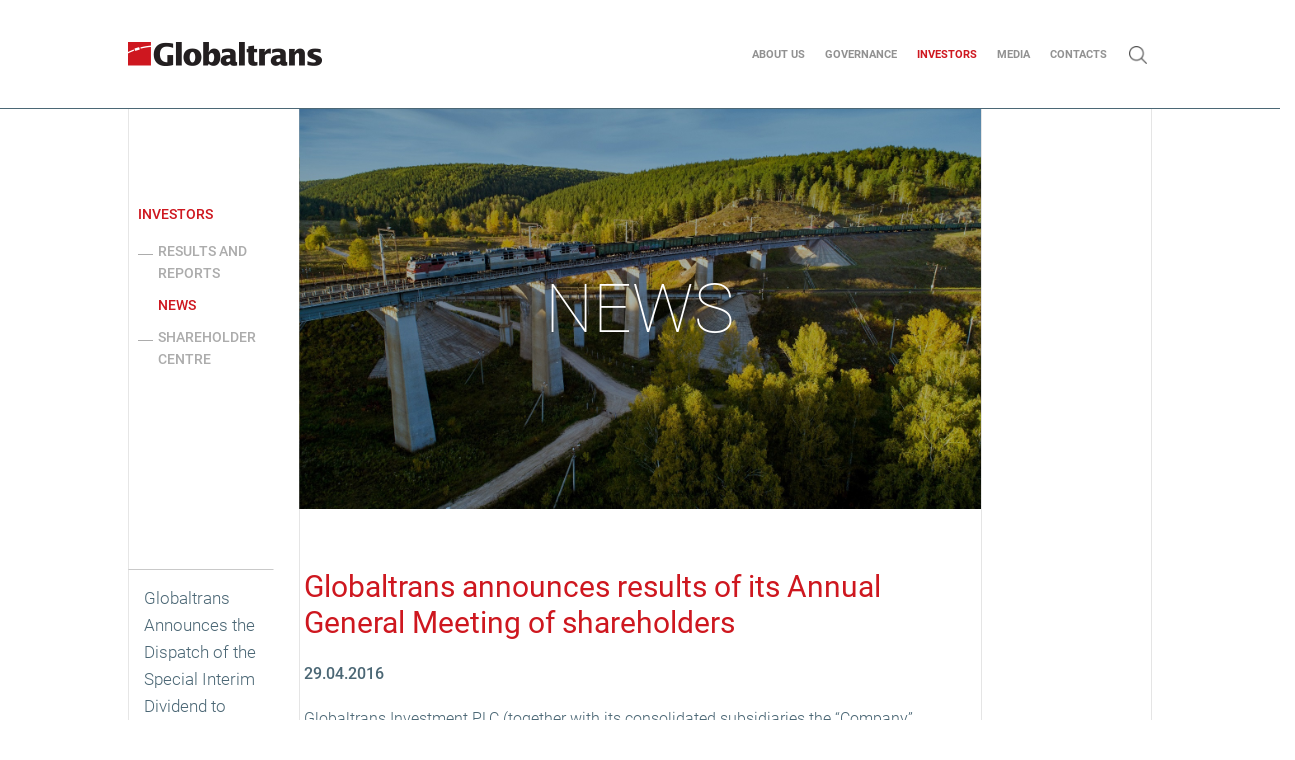

--- FILE ---
content_type: text/html; charset=utf-8
request_url: https://www.globaltrans.com/investors/news/detail/1798
body_size: 8712
content:
<!DOCTYPE html>
<html lang="en">
<head>

<meta charset="utf-8">
<!-- 
	—————————————————————————————————————————————
	Konzeption - Design - Content Management
	
	EQS Corporate Communications
	Karlstraße 47
	80333 München
	
	tel +49 89 210298-0
	fax +49 89 210298-49
	
	E-Mail: contact@eqs.com
	Web: www.eqs.com
	—————————————————————————————————————————————

	This website is powered by TYPO3 - inspiring people to share!
	TYPO3 is a free open source Content Management Framework initially created by Kasper Skaarhoj and licensed under GNU/GPL.
	TYPO3 is copyright 1998-2026 of Kasper Skaarhoj. Extensions are copyright of their respective owners.
	Information and contribution at https://typo3.org/
-->


<link rel="shortcut icon" href="/templates/img/favicon.ico" type="image/png">
<title>Globaltrans announces results of its Annual General Meeting of shareholders</title>
<meta property="og:title" content="Globaltrans announces results of its Annual General Meeting of shareholders" />
<meta property="og:type" content="article" />
<meta property="og:url" content="https://www.globaltrans.com/investors/news/detail/1798" />
<meta name="generator" content="TYPO3 CMS" />
<meta name="twitter:card" content="summary" />


<link rel="stylesheet" type="text/css" href="/typo3temp/assets/compressed/merged-ea4b3532c8af031892b9c7bf00b1da53-7d3496decb4e8c6a13ac873b8259e607.css?1757952015" media="all">






<meta charset=utf-8 />
    <meta http-equiv="Content-Type" content="text/html; charset=utf-8"/>
    <meta http-equiv="Content-Type" content="text/html; charset=ISO-8859-1"/>
    <meta content="IE=edge" http-equiv="X-UA-Compatible" />
    <meta content="width=device-width,initial-scale=1.0, maximum-scale=1.0, user-scalable=no" name="viewport" /><!-- Google Tag Manager -->
<script>(function(w,d,s,l,i){w[l]=w[l]||[];w[l].push({'gtm.start':
new Date().getTime(),event:'gtm.js'});var f=d.getElementsByTagName(s)[0],
j=d.createElement(s),dl=l!='dataLayer'?'&l='+l:'';j.async=true;j.src=
'https://www.googletagmanager.com/gtm.js?id='+i+dl;f.parentNode.insertBefore(j,f);
})(window,document,'script','dataLayer','GTM-5FZ9MFC');</script>
<!-- End Google Tag Manager -->
<link rel="canonical" href="/investors/news/detail/1798"/>
</head>
<body id="page-15">
<!--Start: Header-->
<div class="loader" loader></div>
<!--<div class="investor__contact">
	
		<h2 class="investor__contact_h2">IR CONTACTS</h2>
	
	
		<div class="investor__contact_desc">Contacts listed below are available only for investor related inquiries</div>
	
	<div class="row investor__contact_name">
	
		<div class="col-12 col-sm-12 col-md-12 col-lg-6 column">Mikhail Perestyuk</div>
	
		<div class="col-12 col-sm-12 col-md-12 col-lg-6 column">Daria Plotnikova</div>
	
	</div>
	<div class="row investor__contact_number">
		
			<div class="col-12 col-sm-12 col-md-12 col-lg-12 column"><a href="tel:+971 2 8776840">+971 2 8776840</a></div>
		
	</div>
	<div class="row investor__contact_email">
		
			<div class="col-12 col-sm-12 col-md-12 col-lg-12 column"><a href="mailto:irteam@globaltrans.com" target="_top">irteam@globaltrans.com</a></div>
		
	</div>
</div>-->
<style>
	a.header-gdr__btn {
		display: inline-flex;
		align-items: center;
		justify-content: center;
		background-color: #ce171f;
		color: #fff;
		border: none !important;
		padding: 8px 16px;
		outline: none !important;
		box-shadow: none !important;
	}

	.header-gdr {
		width: 230px;
		display: flex;
		justify-content: center;
		padding-left: 32px;
		padding-right: 32px;
		align-items: center;
		height: 109px;
	}

	.service-bar__right {
		display: flex;
	}
	
	.header-gdr.is-ru {
		display: none;
	}

	html[lang="ru"] .header-gdr.is-ru {
		display: flex;
	}

	html[lang="ru"] .header-gdr.is-en {
		display: none;
	}
	
	.service-bar__ticker {
		opacity: 1;
		pointer-events: auto;
		user-select: auto;
		visibility: visible;
	}
</style>
<header class="header">
	<div class="container">
		<div class="header__logo">
			<a href="https://www.globaltrans.com/"><img src="/fileadmin/logo.png"></a>
		</div>
		<div class="header__right">
			<div class="primary-navigation">
				<ul class="primary-navigation__holder level1">
					<li class="reference-list__item hassubitem" id="main-menuitem-26" ><a href="/about-us/at-a-glance" class="item_link"><span class="reference-list__title">About us</span><a href="/">Home</a></a><div class="level2"><ul class="container"><li class="reference-list__item" id="main-menuitem-27" ><a href="/about-us/at-a-glance" class="item_link"><span class="reference-list__title">At a glance</span><a href="/"><span class="image"><img src="/fileadmin/user_upload/menu/about_us.jpg" width="521" height="366"   alt="t3://page?uid=34" title="Strategy" ></span></a></a></ul></div><li class="reference-list__item" id="main-menuitem-39" ><a href="/governance/corporate-documents" class="item_link"><span class="reference-list__title">Governance</span><a href="/">Home</a></a><li class="reference-list__item hassubitem active" id="main-menuitem-53"><a href="/investors" class="item_link"><span class="reference-list__title">Investors</span><a href="/">Home</a></a><div class="level2"><ul class="container"><li class="reference-list__item hassubitem" id="main-menuitem-55" ><a href="/results-and-reports/results" class="item_link"><span class="reference-list__title">Results and reports</span><a href="/"><span class="image"><img src="/fileadmin/user_upload/menu/investors_2.jpg" width="521" height="366"   alt="t3://page?uid=69" title="Dividends" ></span></a></a><ul class="level3"><li class="reference-list__item" id="main-menuitem-59" ><a href="/results-and-reports/results" class="item_link"><span class="reference-list__title">Results</span><a href="/">Home</a></a><li class="reference-list__item" id="main-menuitem-58" ><a href="/results-and-reports/annual-reports" class="item_link"><span class="reference-list__title">Annual reports</span><a href="/">Home</a></a></ul><li class="reference-list__item active" id="main-menuitem-13"><a href="/investors/news/listing" class="item_link"><span class="reference-list__title">News</span><a href="/"><span class="image"><img src="/fileadmin/user_upload/menu/investors_2.jpg" width="521" height="366"   alt="t3://page?uid=69" title="Dividends" ></span></a></a><li class="reference-list__item hassubitem" id="main-menuitem-64" ><a href="/investors/shareholder-center/share-capital" class="item_link"><span class="reference-list__title">Shareholder centre</span><a href="/"><span class="image"><img src="/fileadmin/user_upload/menu/investors_2.jpg" width="521" height="366"   alt="t3://page?uid=69" title="Dividends" ></span></a></a><ul class="level3"><li class="reference-list__item" id="main-menuitem-70" ><a href="/investors/shareholder-center/share-capital" class="item_link"><span class="reference-list__title">Share capital</span><a href="/">Home</a></a><li class="reference-list__item" id="main-menuitem-67" ><a href="/shareholder-information/general-meetings" class="item_link"><span class="reference-list__title">General meetings</span><a href="/">Home</a></a></ul></ul></div><li class="reference-list__item hassubitem" id="main-menuitem-81" ><a href="/media/news" class="item_link"><span class="reference-list__title">Media</span><a href="/">Home</a></a><div class="level2"><ul class="container"><li class="reference-list__item" id="main-menuitem-140" ><a href="/media/news" class="item_link"><span class="reference-list__title">News</span><a href="/"><span class="image"><img src="/fileadmin/user_upload/menu/media.jpg" width="521" height="366"   alt="t3://page?uid=140" title="NEWS" ></span></a></a></ul></div><li class="reference-list__item hassubitem" id="main-menuitem-82" ><a href="/contacts/general-contacts" class="item_link"><span class="reference-list__title">Contacts</span><a href="/">Home</a></a><div class="level2"><ul class="container"><li class="reference-list__item" id="main-menuitem-121" ><a href="/contacts/general-contacts" class="item_link"><span class="reference-list__title">General contacts</span><a href="/"><span class="image"><img src="/fileadmin/user_upload/menu/contacts.jpg" width="521" height="366"   alt="t3://page?uid=123" title="IR CONTACTS" ></span></a></a><li class="reference-list__item" id="main-menuitem-123" ><a href="/contacts/for-investors" class="item_link"><span class="reference-list__title">For investors</span><a href="/"><span class="image"><img src="/fileadmin/user_upload/menu/contacts.jpg" width="521" height="366"   alt="t3://page?uid=123" title="IR CONTACTS" ></span></a></a><li class="reference-list__item" id="main-menuitem-124" ><a href="/contacts/for-media" class="item_link"><span class="reference-list__title">For media</span><a href="/"><span class="image"><img src="/fileadmin/user_upload/menu/contacts.jpg" width="521" height="366"   alt="t3://page?uid=123" title="IR CONTACTS" ></span></a></a></ul></div>
				</ul>
			</div>
			<div class="service-bar">	
				<!-- <div class="service-bar__left">
					<a button-hamburger class="button__hamburger" href="javascript:void(0)">
						<span class="icon-menu"></span><span class="icon-x"></span>
					</a>
				</div> -->
				<!--
				<div class="service-bar__right">
					 
					<div class="service-bar__ticker">
						<iframe id="iframe" onload="iFrameResize({}, this);" width="100%" height="46px" border="0" frameborder="0" allowtransparency="true" framespacing="0"></iframe>
					</div>
					<script type="text/javascript">
						var siteLang = document.documentElement.lang;
						var iframe = document.getElementById("iframe")
						if (siteLang == 'ru'){
							iframe.setAttribute('src','https://gltr-ticker-v1-ru.injector.3ebra.net/gltr/ticker-v1/ru/');
						} else {
							iframe.setAttribute('src','https://gltr-ticker-v1-en.injector.3ebra.net/gltr/ticker-v1/en/');
						}
					</script>
-->
					<!-- <div class="service-bar__link lang-drop__parent" data-i="openlang-drop"><div class="lang-drop__parent-inner"><a href="/" class="lang-drop__item lang-drop__item--active">EN</a><a href="/ru/" class="lang-drop__item">RU</a></div></div> -->
					<!--
				</div>
			-->
			</div>
		</div>
		<div class="header__search">
			<div class="hamburger" id="hamburger">
				<span class="line"></span>
				<span class="line"></span>
				<span class="line"></span>
			</div>
			<div class="header__search_toggler"></div>
			<div class="header__search_block">
				

    <form method="post" id="indexedsearch" action="/search-results?tx_indexedsearch_pi2%5Baction%5D=search&amp;tx_indexedsearch_pi2%5Bcontroller%5D=Search&amp;cHash=bd6e7f186e3aa8c5b64220e8321f3811">
<div>
<input type="hidden" name="tx_indexedsearch_pi2[__referrer][@extension]" value="" />
<input type="hidden" name="tx_indexedsearch_pi2[__referrer][@controller]" value="Standard" />
<input type="hidden" name="tx_indexedsearch_pi2[__referrer][@action]" value="index" />
<input type="hidden" name="tx_indexedsearch_pi2[__referrer][arguments]" value="YTowOnt9dfbce2cf20e0cfa1543af055cac89d2aba23ad38" />
<input type="hidden" name="tx_indexedsearch_pi2[__referrer][@request]" value="a:3:{s:10:&quot;@extension&quot;;N;s:11:&quot;@controller&quot;;s:8:&quot;Standard&quot;;s:7:&quot;@action&quot;;s:5:&quot;index&quot;;}180f32eed1a4cf25745940307c9509c46734b9a9" />
<input type="hidden" name="tx_indexedsearch_pi2[__trustedProperties]" value="a:1:{s:6:&quot;search&quot;;a:2:{s:5:&quot;sword&quot;;i:1;s:12:&quot;submitButton&quot;;i:1;}}485410d00b4c9c6a3803aebba791bc3bfa8ca6e3" />
</div>

        
		<input placeholder="Search..." class="searchbox-input searchbox-sword indexed-search-autocomplete-sword" type="text" name="tx_indexedsearch_pi2[search][sword]" />
		<!-- <div class="search-autocomplete-results  no-results" data-mode="word" data-searchonclick="false" data-maxresults="10" data-minlength="2" data-searchurl="/investors/news/detail?no_cache=1&amp;tx_indexedsearchautocomplete_%5Baction%5D=search&amp;tx_indexedsearchautocomplete_%5Bcontroller%5D=Search&amp;type=7423794&amp;cHash=2499d97e4953acf571757fc360abbd80"></div> -->
        <div class="closeSearch"></div>
        <button class="button__search icon-search searchbox-button" type="submit" name="tx_indexedsearch_pi2[search][submitButton]" value="" />
    </form>


			</div>
		</div>
	</div>
	
	
</header>

<main class="content-main">



<!--End: Header-->

<!--TYPO3SEARCH_begin-->
<div class="content_grids">
		<div class="container">
			<span></span>
			<span class="content_grids__noborder"></span>
			<span></span>
		</div>
	</div>
<div class="container-fluid    separation-50" ><div  class="row " ><div class=" col-12 col-sm-12 col-md-12 col-lg-12      column"><div class="banner"  style="background-color:white">
	
		<div class="container">
			<div class="row">
				<div class="banner__menu_items col-12 col-sm-12 col-md-12 col-lg-2 column">
					<ul>
						
							<li>			
								<div class="sub-navigation" subnavigationmenu>
									<div class="sub-navigation-inner">				
										<div class="sub-navigation__second-col">
											<ul class="level1"><li id="menuitem-53"  class="hassubitem last active"><a href="/investors">Investors</a><div class="level2"><ul class="container"><li id="menuitem-55" class="first hassubitem "><a href="/results-and-reports/results" class="">Results and reports</a><ul class="level3"><li id="menuitem-59" class="first"><a href="/results-and-reports/results" class="">Results</a></li><li  id="menuitem-58" class="last"><a href="/results-and-reports/annual-reports" class="">Annual reports</a></li></ul></li><li id="menuitem-13" class="active"><a href="/investors/news/listing">News</a></li><li  id="menuitem-64" class="last hassubitem"><a href="/investors/shareholder-center/share-capital" class="">Shareholder centre</a><ul class="level3"><li id="menuitem-70" class="first"><a href="/investors/shareholder-center/share-capital" class="">Share capital</a></li><li  id="menuitem-67" class="last"><a href="/shareholder-information/general-meetings" class="">General meetings</a></li></ul></li></ul></div></li></ul>
										</div>
									</div>
								</div>
							</li>
					</ul>
				</div>
				<div class="banner__content_block col-12 col-sm-12 col-md-12 col-lg-8 column">
					<div class="banner__content_block--contentbg" style="background-image:url(/fileadmin/user_upload/top_banners/news.jpg);">
						
						
						
							<div class="banner__content_block_inner">
								<h1>NEWS</h1>
								
							</div>
						
					</div>
				</div>
				<div class="banner__empty_block col-12 col-sm-12 col-md-12 col-lg-2 column"></div>
			</div>
		</div>
	</div></div></div></div><div class="container    separation-50" ><div  class="row " ><div class=" col-12 col-sm-12 col-md-12 col-lg-12      column">
<div id="c539" class="frame frame-default frame-type-list frame-layout-0"><div class="news news-single"><div class="article" itemscope="itemscope" itemtype="http://schema.org/Article"><div class="row section_class topSpacing_60"><div class="col-12 col-sm-12 col-md-2 col-lg-2 column"><div class="news"><!--TYPO3SEARCH_end--><div class="pagination"></div><div class="data-container"><ul class="inner_news-list" news-filter><div  data-year="2025" news-filter-item data-category="news-year-2025" class="inner_news_section__items col-12 col-sm-12 col-md-12 col-lg-12 column article articletype-0 " itemscope="itemscope" ><a class="inner_news_section__ink" title="Globaltrans Announces the Dispatch of the Special Interim Dividend to Eligible Shareholders" href="/investors/news/detail/2572"><span class="inner_news_section__title"><span itemprop="headline new">Globaltrans Announces the Dispatch of the Special Interim Dividend to Eligible Shareholders</span></span><span class="inner_news_section__date" ><time itemprop="datePublished" datetime="2025.09.15"><p>15.09.2025</p></time></span></a></div><div  data-year="2025" news-filter-item data-category="news-year-2025" class="inner_news_section__items col-12 col-sm-12 col-md-12 col-lg-12 column article articletype-0 " itemscope="itemscope" ><a class="inner_news_section__ink" title="Globaltrans announces the effective voluntary delisting of GDRs from Astana International Exchange Limited" href="/investors/news/detail/2571"><span class="inner_news_section__title"><span itemprop="headline new">Globaltrans announces the effective voluntary delisting of GDRs from Astana International Exchange Limited</span></span><span class="inner_news_section__date" ><time itemprop="datePublished" datetime="2025.08.21"><p>21.08.2025</p></time></span></a></div><div  data-year="2025" news-filter-item data-category="news-year-2025" class="inner_news_section__items col-12 col-sm-12 col-md-12 col-lg-12 column article articletype-0 " itemscope="itemscope" ><a class="inner_news_section__ink" title="Astana International Exchange Limited approves delisting of Globaltrans GDRs" href="/investors/news/detail/2570"><span class="inner_news_section__title"><span itemprop="headline new">Astana International Exchange Limited approves delisting of Globaltrans GDRs</span></span><span class="inner_news_section__date" ><time itemprop="datePublished" datetime="2025.07.23"><p>23.07.2025</p></time></span></a></div><div  data-year="2025" news-filter-item data-category="news-year-2025" class="inner_news_section__items col-12 col-sm-12 col-md-12 col-lg-12 column article articletype-0 " itemscope="itemscope" ><a class="inner_news_section__ink" title="Globaltrans files for voluntary delisting from Astana International Exchange Limited" href="/investors/news/detail/2569"><span class="inner_news_section__title"><span itemprop="headline new">Globaltrans files for voluntary delisting from Astana International Exchange Limited</span></span><span class="inner_news_section__date" ><time itemprop="datePublished" datetime="2025.07.21"><p>21.07.2025</p></time></span></a></div><div  data-year="2025" news-filter-item data-category="news-year-2025" class="inner_news_section__items col-12 col-sm-12 col-md-12 col-lg-12 column article articletype-0 " itemscope="itemscope" ><a class="inner_news_section__ink" title="Publication of Annual Report for 2024" href="/investors/news/detail/2567"><span class="inner_news_section__title"><span itemprop="headline new">Publication of Annual Report for 2024</span></span><span class="inner_news_section__date" ><time itemprop="datePublished" datetime="2025.05.29"><p>29.05.2025</p></time></span></a></div></ul></div><!--TYPO3SEARCH_begin--></div></div><!-- main text --><div class="news-text-wrap text-modules col-12 col-sm-12 col-md-8 col-lg-8 column" itemprop="articleBody"><h2>Globaltrans announces results of its Annual General Meeting of shareholders</h2><span class="inner_news_section__date" ><p>29.04.2016</p></span><p>Globaltrans Investment PLC (together with its consolidated subsidiaries the “Company”, “Globaltrans” or the “Group”, LSE ticker: GLTR) today announces that the Company held its Annual General Meeting of shareholders (“AGM”) on 28 April 2016 under the chairmanship of Mr. Michael Zampelas, Chairman of the Board of Directors of the Company and an Independent Non-Executive Director.</p><p>The AGM was held at 4 Profiti Ilia Street, 4046 Germasogeias, Limassol, Cyprus and had a quorum of 178,740,916 shares present, corresponding to 100% of the issued and outstanding shares.</p><p>The AGM passed the following noteworthy resolutions by a majority of members:</p><ul><li>The Consolidated and Parent company audited financial statements together with the reports of the directors and the auditors for the financial year ended 31 December 2015 were approved;</li><li>The members approved a dividend in respect of the financial year ended 31 December 2015 in the amount of RUB 12.41 per one ordinary share/Global Depositary Receipt<span class="red_heightlights"><sup>[1]</sup></span>;</li><li>PricewaterhouseCoopers Limited was re-appointed as auditor of the Company to hold office until the conclusion of the next general meeting at which the accounts are laid before the Company. The Board of Directors was authorised to determine the remuneration of the auditor;</li><li>The following 14 Directors were appointed to the Board: J. Carroll Colley, Johann Franz Durrer, Alexander Eliseev, Zarema Mamukaeva, Elia Nicolaou, George Papaioannou, Melina Pyrgou, Konstantin Shirokov, Alexander Storozhev, Alexander Tarasov, Michael Thomaides, Marios Tofaros, Sergey Tolmachev, and Michael Zampelas. Directors were appointed for one year until the conclusion of the Company’s next AGM, which will take place in 2017.</li></ul><p>The Minutes of the AGM are available for viewing at the office of the Company at 4 Profiti Ilia Street, 2nd floor, 4046 Germasogeias, Limassol, Cyprus, and will shortly be available also at the National Storage Mechanism of the UK Listing Authority, located at <a href="http://www.hemscott.com/nsm.do." target="_blank">www.hemscott.com/nsm.do.</a></p><p><strong><span class="red_heightlights">ENQUIRIES</span><br /> Globaltrans Investor Relations</strong><br /> Mikhail Perestyuk / Daria Plotnikova<br /> +357 25 503 153<br /><a href="mailto:irteam@globaltrans.com">irteam@globaltrans.com</a></p><p><strong>For international media</strong><br /> Teneo Strategy<br /> Laura Gilbert / Sabine Pirone<br /> +44 20 7240 2486<br /><a href="mailto:globaltrans@teneostrategy.com">globaltrans@teneostrategy.com</a></p><p><span class="red_heightlights"><strong>LEGAL DISCLAIMER</strong></span><br /> Some of the information in this announcement may contain projections or other forward-looking statements regarding future events or the future financial performance of Globaltrans. You can identify forward-looking statements by terms such as 'expect', 'believe', 'anticipate', 'estimate', 'intend', 'will', 'could', 'may' or 'might', the negative of such terms or other similar expressions. Globaltrans wishes to caution you that these statements are only predictions and that actual events or results may differ materially. Globaltrans does not intend to update these statements to reflect events and circumstances occurring after the date hereof or to reflect the occurrence of unanticipated events. Many factors could cause the actual results to differ materially from those contained in projections or forward-looking statements of Globaltrans, including, among others, general economic conditions, the competitive environment, risks associated with operating in Russia, rapid technological and market change in the industries Globaltrans operates in, as well as many other risks specifically related to Globaltrans and its operations.</p><p>&nbsp;</p><p><sup><span class="red_heightlights">[1] </span>Dividends will be paid in US dollars in the amount of about 19.0449 US cents per one ordinary share/Global Depositary Receipt by 13 May 2016 with conversion executed at the Central Bank of Russia’s official exchange rate for the Russian rouble as at the date of the AGM. Holders of Global Depositary Receipts will receive the dividend approximately three business days after the payment date.</sup></p></div><div class="col-12 col-sm-12 col-md-2 col-lg-2 column"></div></div><!-- related things --><div class="news-related-wrap"></div></div></div></div>

</div></div></div>
<!--TYPO3SEARCH_end--> 

<!--Start: Footer container-->
</main>
<footer class="footer scrollify-section" data-section-name="footer">
	<div class="footer_grids">
		<div class="container">
			<span></span>
			<span></span>
			<span></span>
			<span></span>
			<span></span>
			<span></span>
		</div>
	</div>
	<div class="container"><div class="w-clearfix"><div class="footer-holder row"><div class="col-12 col-sm-12 col-md-4 col-lg-2 column"><h4>Globaltrans Investment PLC</h4>
<p><strong>Phone:</strong> +9 712 876 4548</p>
<p><strong>Legal/Postal Address:</strong><br /> Office Unit 3, Floor 6, Al Sila Tower,<br /> Abu Dhabi Global Market Square,<br /> Al Maryah Island, Abu Dhabi, UAE</p></div><div class="col-12 col-sm-12 col-md-4 col-lg-2 column"><ul class="footer__navigation">
	
		<li>			
			<div class="sub-navigation" subnavigationmenu>
				<div class="sub-navigation-inner">				
				<div class="sub-navigation__second-col">
					<ul class="level1"><li id="menuitem-26" class="first"><a href="/about-us/at-a-glance" class="">About us</a></li><li id="menuitem-39"><a href="/governance/corporate-documents" class="">Governance</a></li><li id="menuitem-53" class="active"><a href="/investors">Investors</a></li><li id="menuitem-81"><a href="/media/news" class="">Media</a></li><li  id="menuitem-82" class="last"><a href="/contacts/general-contacts" class="">Contacts</a></li></ul>
				</div>
				
			</div>
			</div>
		</li>	
	
</ul></div><div class="col-12 col-sm-12 col-md-4 col-lg-2 column"><div class="footer__links">
		
		<a href="/accessibility"> Accessibility</a>
		
		<a href="/disclaimer"> Disclaimer</a>
		
		<a href="/sitemap"> Sitemap</a>
		
		<a href="/terms-of-use"> Terms of use</a>
	
</div></div><div class="col-12 col-sm-12 col-md-12 col-lg-6 column"><div class="footer__social_links">
	
		
		    <img class="footer__social_iconimg" src="/fileadmin/icon_tweet_white.png" />
		
		<a href="https://twitter.com/login" title="Open external link in new window" target="_blank" class="external-link"> Follow Us on Twiter</a>
	
</div></div></div><div class="footer-holder-bottom row"><div class="col-12 col-sm-12 col-md-4 col-lg-2 column"></div><div class="col-12 col-sm-12 col-md-8 col-lg-10 column"><div class="text-modules">
     <p>©1995—2025&nbsp;Globaltrans Investment PLC</p>
</div></div></div></div></div>
</footer>
<div class="alert-cookie text-center" data-alert-cookie>
  <div class="alert-cookie__inner">
    Русскоязычная версия корпоративного сайта является сокращённой.  <br/>
	Некоторые разделы доступны только в англоязычной версии.
  </div>
  <button class="alert-cookie__close" data-alert-cookie-close>&times;</button>
</div>






<!-- Google Tag Manager (noscript) -->
<noscript><iframe src="https://www.googletagmanager.com/ns.html?id=GTM-5FZ9MFC"
height="0" width="0" style="display:none;visibility:hidden"></iframe></noscript>
<!-- End Google Tag Manager (noscript) -->
<script src="https://jsons.injector.3ebra.net/scripts/iframeResizer.min.js"></script>
<script src="https://widgets.cbonds.ru/js/iframeResizer.min.js"></script>
<!--End: Footer container-->
<script src="/typo3temp/assets/compressed/merged-fe13c91d6a2b4a4292cddeaa02bbd7a0-5ccbb32a5b37cdb270f32f0c4c14799e.js?1682319429" type="text/javascript"></script>
<script src="/typo3temp/assets/compressed/merged-7a0a8c85540ee15cd60b3f6b3e542992-8bbb81b4ade9dbedba78b7d0a3803a31.js?1732480570" type="text/javascript"></script>


</body>
</html>

--- FILE ---
content_type: text/css
request_url: https://www.globaltrans.com/typo3temp/assets/compressed/merged-ea4b3532c8af031892b9c7bf00b1da53-7d3496decb4e8c6a13ac873b8259e607.css?1757952015
body_size: 63540
content:
@import url('https://cdn.jsdelivr.net/npm/icomoon@1.0.0/style.min.css');@font-face{font-family:swiper-icons;src:url("[data-uri]") format("woff");font-weight:400;font-style:normal}:root{--swiper-theme-color:#007aff}.swiper-container{margin-left:auto;margin-right:auto;position:relative;overflow:hidden;list-style:none;padding:0;z-index:1}.swiper-container-vertical>.swiper-wrapper{flex-direction:column}.swiper-wrapper{position:relative;width:100%;height:100%;z-index:1;display:flex;transition-property:transform;box-sizing:content-box}.swiper-container-android .swiper-slide,.swiper-wrapper{transform:translate3d(0px,0,0)}.swiper-container-multirow>.swiper-wrapper{flex-wrap:wrap}.swiper-container-multirow-column>.swiper-wrapper{flex-wrap:wrap;flex-direction:column}.swiper-container-free-mode>.swiper-wrapper{transition-timing-function:ease-out;margin:0 auto}.swiper-slide{flex-shrink:0;width:100%;height:100%;position:relative;transition-property:transform}.swiper-slide-invisible-blank{visibility:hidden}.swiper-container-autoheight,.swiper-container-autoheight .swiper-slide{height:auto}.swiper-container-autoheight .swiper-wrapper{align-items:flex-start;transition-property:transform,height}.swiper-container-3d{perspective:1200px}.swiper-container-3d .swiper-cube-shadow,.swiper-container-3d .swiper-slide,.swiper-container-3d .swiper-slide-shadow-bottom,.swiper-container-3d .swiper-slide-shadow-left,.swiper-container-3d .swiper-slide-shadow-right,.swiper-container-3d .swiper-slide-shadow-top,.swiper-container-3d .swiper-wrapper{transform-style:preserve-3d}.swiper-container-3d .swiper-slide-shadow-bottom,.swiper-container-3d .swiper-slide-shadow-left,.swiper-container-3d .swiper-slide-shadow-right,.swiper-container-3d .swiper-slide-shadow-top{position:absolute;left:0;top:0;width:100%;height:100%;pointer-events:none;z-index:10}.swiper-container-3d .swiper-slide-shadow-left{background-image:linear-gradient(to left,rgba(0,0,0,.5),rgba(0,0,0,0))}.swiper-container-3d .swiper-slide-shadow-right{background-image:linear-gradient(to right,rgba(0,0,0,.5),rgba(0,0,0,0))}.swiper-container-3d .swiper-slide-shadow-top{background-image:linear-gradient(to top,rgba(0,0,0,.5),rgba(0,0,0,0))}.swiper-container-3d .swiper-slide-shadow-bottom{background-image:linear-gradient(to bottom,rgba(0,0,0,.5),rgba(0,0,0,0))}.swiper-container-css-mode>.swiper-wrapper{overflow:auto;scrollbar-width:none;-ms-overflow-style:none}.swiper-container-css-mode>.swiper-wrapper::-webkit-scrollbar{display:none}.swiper-container-css-mode>.swiper-wrapper>.swiper-slide{scroll-snap-align:start start}.swiper-container-horizontal.swiper-container-css-mode>.swiper-wrapper{scroll-snap-type:x mandatory}.swiper-container-vertical.swiper-container-css-mode>.swiper-wrapper{scroll-snap-type:y mandatory}:root{--swiper-navigation-size:44px}.swiper-button-next,.swiper-button-prev{position:absolute;top:50%;width:calc(var(--swiper-navigation-size)/ 44 * 27);height:var(--swiper-navigation-size);margin-top:calc(-1 * var(--swiper-navigation-size)/ 2);z-index:10;cursor:pointer;display:flex;align-items:center;justify-content:center;color:var(--swiper-navigation-color,var(--swiper-theme-color))}.swiper-button-next.swiper-button-disabled,.swiper-button-prev.swiper-button-disabled{opacity:.35;cursor:auto;pointer-events:none}.swiper-button-next:after,.swiper-button-prev:after{font-family:swiper-icons;font-size:var(--swiper-navigation-size)}.swiper-button-prev,.swiper-container-rtl .swiper-button-next{left:10px;right:auto}.swiper-button-prev:after,.swiper-container-rtl .swiper-button-next:after{content:'prev'}.swiper-button-next,.swiper-container-rtl .swiper-button-prev{right:10px;left:auto}.swiper-button-next:after,.swiper-container-rtl .swiper-button-prev:after{content:'next'}.swiper-button-next.swiper-button-white,.swiper-button-prev.swiper-button-white{--swiper-navigation-color:#ffffff}.swiper-button-next.swiper-button-black,.swiper-button-prev.swiper-button-black{--swiper-navigation-color:#000000}.swiper-button-lock{display:none}.swiper-pagination{position:absolute;text-align:center;transition:.3s opacity;transform:translate3d(0,0,0);z-index:10}.swiper-pagination.swiper-pagination-hidden{opacity:0}.swiper-container-horizontal>.swiper-pagination-bullets,.swiper-pagination-custom,.swiper-pagination-fraction{bottom:10px;left:0;width:100%}.swiper-pagination-bullets-dynamic{overflow:hidden;font-size:0}.swiper-pagination-bullets-dynamic .swiper-pagination-bullet{transform:scale(.33);position:relative}.swiper-pagination-bullets-dynamic .swiper-pagination-bullet-active{transform:scale(1)}.swiper-pagination-bullets-dynamic .swiper-pagination-bullet-active-main{transform:scale(1)}.swiper-pagination-bullets-dynamic .swiper-pagination-bullet-active-prev{transform:scale(.66)}.swiper-pagination-bullets-dynamic .swiper-pagination-bullet-active-prev-prev{transform:scale(.33)}.swiper-pagination-bullets-dynamic .swiper-pagination-bullet-active-next{transform:scale(.66)}.swiper-pagination-bullets-dynamic .swiper-pagination-bullet-active-next-next{transform:scale(.33)}.swiper-pagination-bullet{width:8px;height:8px;display:inline-block;border-radius:100%;background:#000;opacity:.2}button.swiper-pagination-bullet{border:none;margin:0;padding:0;box-shadow:none;-webkit-appearance:none;-moz-appearance:none;appearance:none}.swiper-pagination-clickable .swiper-pagination-bullet{cursor:pointer}.swiper-pagination-bullet-active{opacity:1;background:var(--swiper-pagination-color,var(--swiper-theme-color))}.swiper-container-vertical>.swiper-pagination-bullets{right:10px;top:50%;transform:translate3d(0px,-50%,0)}.swiper-container-vertical>.swiper-pagination-bullets .swiper-pagination-bullet{margin:6px 0;display:block}.swiper-container-vertical>.swiper-pagination-bullets.swiper-pagination-bullets-dynamic{top:50%;transform:translateY(-50%);width:8px}.swiper-container-vertical>.swiper-pagination-bullets.swiper-pagination-bullets-dynamic .swiper-pagination-bullet{display:inline-block;transition:.2s transform,.2s top}.swiper-container-horizontal>.swiper-pagination-bullets .swiper-pagination-bullet{margin:0 4px}.swiper-container-horizontal>.swiper-pagination-bullets.swiper-pagination-bullets-dynamic{left:50%;transform:translateX(-50%);white-space:nowrap}.swiper-container-horizontal>.swiper-pagination-bullets.swiper-pagination-bullets-dynamic .swiper-pagination-bullet{transition:.2s transform,.2s left}.swiper-container-horizontal.swiper-container-rtl>.swiper-pagination-bullets-dynamic .swiper-pagination-bullet{transition:.2s transform,.2s right}.swiper-pagination-progressbar{background:rgba(0,0,0,.25);position:absolute}.swiper-pagination-progressbar .swiper-pagination-progressbar-fill{background:var(--swiper-pagination-color,var(--swiper-theme-color));position:absolute;left:0;top:0;width:100%;height:100%;transform:scale(0);transform-origin:left top}.swiper-container-rtl .swiper-pagination-progressbar .swiper-pagination-progressbar-fill{transform-origin:right top}.swiper-container-horizontal>.swiper-pagination-progressbar,.swiper-container-vertical>.swiper-pagination-progressbar.swiper-pagination-progressbar-opposite{width:100%;height:4px;left:0;top:0}.swiper-container-horizontal>.swiper-pagination-progressbar.swiper-pagination-progressbar-opposite,.swiper-container-vertical>.swiper-pagination-progressbar{width:4px;height:100%;left:0;top:0}.swiper-pagination-white{--swiper-pagination-color:#ffffff}.swiper-pagination-black{--swiper-pagination-color:#000000}.swiper-pagination-lock{display:none}.swiper-scrollbar{border-radius:10px;position:relative;-ms-touch-action:none;background:rgba(0,0,0,.1)}.swiper-container-horizontal>.swiper-scrollbar{position:absolute;left:1%;bottom:3px;z-index:50;height:5px;width:98%}.swiper-container-vertical>.swiper-scrollbar{position:absolute;right:3px;top:1%;z-index:50;width:5px;height:98%}.swiper-scrollbar-drag{height:100%;width:100%;position:relative;background:rgba(0,0,0,.5);border-radius:10px;left:0;top:0}.swiper-scrollbar-cursor-drag{cursor:move}.swiper-scrollbar-lock{display:none}.swiper-zoom-container{width:100%;height:100%;display:flex;justify-content:center;align-items:center;text-align:center}.swiper-zoom-container>canvas,.swiper-zoom-container>img,.swiper-zoom-container>svg{max-width:100%;max-height:100%;object-fit:contain}.swiper-slide-zoomed{cursor:move}.swiper-lazy-preloader{width:42px;height:42px;position:absolute;left:50%;top:50%;margin-left:-21px;margin-top:-21px;z-index:10;transform-origin:50%;animation:swiper-preloader-spin 1s infinite linear;box-sizing:border-box;border:4px solid var(--swiper-preloader-color,var(--swiper-theme-color));border-radius:50%;border-top-color:transparent}.swiper-lazy-preloader-white{--swiper-preloader-color:#fff}.swiper-lazy-preloader-black{--swiper-preloader-color:#000}@keyframes swiper-preloader-spin{100%{transform:rotate(360deg)}}.swiper-container .swiper-notification{position:absolute;left:0;top:0;pointer-events:none;opacity:0;z-index:-1000}.swiper-container-fade.swiper-container-free-mode .swiper-slide{transition-timing-function:ease-out}.swiper-container-fade .swiper-slide{pointer-events:none;transition-property:opacity}.swiper-container-fade .swiper-slide .swiper-slide{pointer-events:none}.swiper-container-fade .swiper-slide-active,.swiper-container-fade .swiper-slide-active .swiper-slide-active{pointer-events:auto}.swiper-container-cube{overflow:visible}.swiper-container-cube .swiper-slide{pointer-events:none;-webkit-backface-visibility:hidden;backface-visibility:hidden;z-index:1;visibility:hidden;transform-origin:0 0;width:100%;height:100%}.swiper-container-cube .swiper-slide .swiper-slide{pointer-events:none}.swiper-container-cube.swiper-container-rtl .swiper-slide{transform-origin:100% 0}.swiper-container-cube .swiper-slide-active,.swiper-container-cube .swiper-slide-active .swiper-slide-active{pointer-events:auto}.swiper-container-cube .swiper-slide-active,.swiper-container-cube .swiper-slide-next,.swiper-container-cube .swiper-slide-next+.swiper-slide,.swiper-container-cube .swiper-slide-prev{pointer-events:auto;visibility:visible}.swiper-container-cube .swiper-slide-shadow-bottom,.swiper-container-cube .swiper-slide-shadow-left,.swiper-container-cube .swiper-slide-shadow-right,.swiper-container-cube .swiper-slide-shadow-top{z-index:0;-webkit-backface-visibility:hidden;backface-visibility:hidden}.swiper-container-cube .swiper-cube-shadow{position:absolute;left:0;bottom:0px;width:100%;height:100%;background:#000;opacity:.6;-webkit-filter:blur(50px);filter:blur(50px);z-index:0}.swiper-container-flip{overflow:visible}.swiper-container-flip .swiper-slide{pointer-events:none;-webkit-backface-visibility:hidden;backface-visibility:hidden;z-index:1}.swiper-container-flip .swiper-slide .swiper-slide{pointer-events:none}.swiper-container-flip .swiper-slide-active,.swiper-container-flip .swiper-slide-active .swiper-slide-active{pointer-events:auto}.swiper-container-flip .swiper-slide-shadow-bottom,.swiper-container-flip .swiper-slide-shadow-left,.swiper-container-flip .swiper-slide-shadow-right,.swiper-container-flip .swiper-slide-shadow-top{z-index:0;-webkit-backface-visibility:hidden;backface-visibility:hidden}.tooltipster-fall,.tooltipster-grow.tooltipster-show{-webkit-transition-timing-function:cubic-bezier(.175,.885,.32,1);-moz-transition-timing-function:cubic-bezier(.175,.885,.32,1.15);-ms-transition-timing-function:cubic-bezier(.175,.885,.32,1.15);-o-transition-timing-function:cubic-bezier(.175,.885,.32,1.15)}.tooltipster-base{display:flex;pointer-events:none;position:absolute}.tooltipster-box{flex:1 1 auto}.tooltipster-content{box-sizing:border-box;max-height:100%;max-width:100%;overflow:auto}.tooltipster-ruler{bottom:0;left:0;overflow:hidden;position:fixed;right:0;top:0;visibility:hidden}.tooltipster-fade{opacity:0;-webkit-transition-property:opacity;-moz-transition-property:opacity;-o-transition-property:opacity;-ms-transition-property:opacity;transition-property:opacity}.tooltipster-fade.tooltipster-show{opacity:1}.tooltipster-grow{-webkit-transform:scale(0,0);-moz-transform:scale(0,0);-o-transform:scale(0,0);-ms-transform:scale(0,0);transform:scale(0,0);-webkit-transition-property:-webkit-transform;-moz-transition-property:-moz-transform;-o-transition-property:-o-transform;-ms-transition-property:-ms-transform;transition-property:transform;-webkit-backface-visibility:hidden}.tooltipster-grow.tooltipster-show{-webkit-transform:scale(1,1);-moz-transform:scale(1,1);-o-transform:scale(1,1);-ms-transform:scale(1,1);transform:scale(1,1);-webkit-transition-timing-function:cubic-bezier(.175,.885,.32,1.15);transition-timing-function:cubic-bezier(.175,.885,.32,1.15)}.tooltipster-swing{opacity:0;-webkit-transform:rotateZ(4deg);-moz-transform:rotateZ(4deg);-o-transform:rotateZ(4deg);-ms-transform:rotateZ(4deg);transform:rotateZ(4deg);-webkit-transition-property:-webkit-transform,opacity;-moz-transition-property:-moz-transform;-o-transition-property:-o-transform;-ms-transition-property:-ms-transform;transition-property:transform}.tooltipster-swing.tooltipster-show{opacity:1;-webkit-transform:rotateZ(0);-moz-transform:rotateZ(0);-o-transform:rotateZ(0);-ms-transform:rotateZ(0);transform:rotateZ(0);-webkit-transition-timing-function:cubic-bezier(.23,.635,.495,1);-webkit-transition-timing-function:cubic-bezier(.23,.635,.495,2.4);-moz-transition-timing-function:cubic-bezier(.23,.635,.495,2.4);-ms-transition-timing-function:cubic-bezier(.23,.635,.495,2.4);-o-transition-timing-function:cubic-bezier(.23,.635,.495,2.4);transition-timing-function:cubic-bezier(.23,.635,.495,2.4)}.tooltipster-fall{-webkit-transition-property:top;-moz-transition-property:top;-o-transition-property:top;-ms-transition-property:top;transition-property:top;-webkit-transition-timing-function:cubic-bezier(.175,.885,.32,1.15);transition-timing-function:cubic-bezier(.175,.885,.32,1.15)}.tooltipster-fall.tooltipster-initial{top:0!important}.tooltipster-fall.tooltipster-dying{-webkit-transition-property:all;-moz-transition-property:all;-o-transition-property:all;-ms-transition-property:all;transition-property:all;top:0!important;opacity:0}.tooltipster-slide{-webkit-transition-property:left;-moz-transition-property:left;-o-transition-property:left;-ms-transition-property:left;transition-property:left;-webkit-transition-timing-function:cubic-bezier(.175,.885,.32,1);-webkit-transition-timing-function:cubic-bezier(.175,.885,.32,1.15);-moz-transition-timing-function:cubic-bezier(.175,.885,.32,1.15);-ms-transition-timing-function:cubic-bezier(.175,.885,.32,1.15);-o-transition-timing-function:cubic-bezier(.175,.885,.32,1.15);transition-timing-function:cubic-bezier(.175,.885,.32,1.15)}.tooltipster-slide.tooltipster-initial{left:-40px!important}.tooltipster-slide.tooltipster-dying{-webkit-transition-property:all;-moz-transition-property:all;-o-transition-property:all;-ms-transition-property:all;transition-property:all;left:0!important;opacity:0}@keyframes tooltipster-fading{0%{opacity:0}100%{opacity:1}}.tooltipster-update-fade{animation:tooltipster-fading .4s}@keyframes tooltipster-rotating{25%{transform:rotate(-2deg)}75%{transform:rotate(2deg)}100%{transform:rotate(0)}}.tooltipster-update-rotate{animation:tooltipster-rotating .6s}@keyframes tooltipster-scaling{50%{transform:scale(1.1)}100%{transform:scale(1)}}.tooltipster-update-scale{animation:tooltipster-scaling .6s}.tooltipster-sidetip .tooltipster-box{background:#565656;border:2px solid #000;border-radius:4px}.tooltipster-sidetip.tooltipster-bottom .tooltipster-box{margin-top:8px}.tooltipster-sidetip.tooltipster-left .tooltipster-box{margin-right:8px}.tooltipster-sidetip.tooltipster-right .tooltipster-box{margin-left:8px}.tooltipster-sidetip.tooltipster-top .tooltipster-box{margin-bottom:8px}.tooltipster-sidetip .tooltipster-content{color:#fff;line-height:18px;padding:6px 14px}.tooltipster-sidetip .tooltipster-arrow{overflow:hidden;position:absolute}.tooltipster-sidetip.tooltipster-bottom .tooltipster-arrow{height:10px;margin-left:-10px;top:0;width:20px}.tooltipster-sidetip.tooltipster-left .tooltipster-arrow{height:20px;margin-top:-10px;right:0;top:0;width:10px}.tooltipster-sidetip.tooltipster-right .tooltipster-arrow{height:20px;margin-top:-10px;left:0;top:0;width:10px}.tooltipster-sidetip.tooltipster-top .tooltipster-arrow{bottom:0;height:10px;margin-left:-10px;width:20px}.tooltipster-sidetip .tooltipster-arrow-background,.tooltipster-sidetip .tooltipster-arrow-border{height:0;position:absolute;width:0}.tooltipster-sidetip .tooltipster-arrow-background{border:10px solid transparent}.tooltipster-sidetip.tooltipster-bottom .tooltipster-arrow-background{border-bottom-color:#565656;left:0;top:3px}.tooltipster-sidetip.tooltipster-left .tooltipster-arrow-background{border-left-color:#565656;left:-3px;top:0}.tooltipster-sidetip.tooltipster-right .tooltipster-arrow-background{border-right-color:#565656;left:3px;top:0}.tooltipster-sidetip.tooltipster-top .tooltipster-arrow-background{border-top-color:#565656;left:0;top:-3px}.tooltipster-sidetip .tooltipster-arrow-border{border:10px solid transparent;left:0;top:0}.tooltipster-sidetip.tooltipster-bottom .tooltipster-arrow-border{border-bottom-color:#000}.tooltipster-sidetip.tooltipster-left .tooltipster-arrow-border{border-left-color:#000}.tooltipster-sidetip.tooltipster-right .tooltipster-arrow-border{border-right-color:#000}.tooltipster-sidetip.tooltipster-top .tooltipster-arrow-border{border-top-color:#000}.tooltipster-sidetip .tooltipster-arrow-uncropped{position:relative}.tooltipster-sidetip.tooltipster-bottom .tooltipster-arrow-uncropped{top:-10px}.tooltipster-sidetip.tooltipster-right .tooltipster-arrow-uncropped{left:-10px}.tooltipster-sidetip.tooltipster-light .tooltipster-box{border-radius:0;border:1px solid #bfc9ce;background:#dfdfdf;font-size:14px;padding:10px;}.tooltipster-sidetip.tooltipster-light .tooltipster-content{color:#324752}.tooltipster-sidetip.tooltipster-light .tooltipster-arrow{height:9px;margin-left:-9px;width:18px}.tooltipster-sidetip.tooltipster-light.tooltipster-left .tooltipster-arrow,.tooltipster-sidetip.tooltipster-light.tooltipster-right .tooltipster-arrow{height:18px;margin-left:0;margin-top:-9px;width:9px}.tooltipster-sidetip.tooltipster-light .tooltipster-arrow-background{border:9px solid transparent}.tooltipster-sidetip.tooltipster-light.tooltipster-bottom .tooltipster-arrow-background{border-bottom-color:#dfdfdf;top:1px}.tooltipster-sidetip.tooltipster-light.tooltipster-left .tooltipster-arrow-background{border-left-color:#dfdfdf;left:-1px}.tooltipster-sidetip.tooltipster-light.tooltipster-right .tooltipster-arrow-background{border-right-color:#dfdfdf;left:1px}.tooltipster-sidetip.tooltipster-light.tooltipster-top .tooltipster-arrow-background{border-top-color:#dfdfdf;top:-1px}.tooltipster-sidetip.tooltipster-light .tooltipster-arrow-border{border:9px solid transparent}.tooltipster-sidetip.tooltipster-light.tooltipster-bottom .tooltipster-arrow-border{border-bottom-color:#bfc9ce}.tooltipster-sidetip.tooltipster-light.tooltipster-left .tooltipster-arrow-border{border-left-color:#bfc9ce}.tooltipster-sidetip.tooltipster-light.tooltipster-right .tooltipster-arrow-border{border-right-color:#bfc9ce}.tooltipster-sidetip.tooltipster-light.tooltipster-top .tooltipster-arrow-border{border-top-color:#bfc9ce}.tooltipster-sidetip.tooltipster-light.tooltipster-bottom .tooltipster-arrow-uncropped{top:-9px}.tooltipster-sidetip.tooltipster-light.tooltipster-right .tooltipster-arrow-uncropped{left:-9px}.tooltipster-sidetip .tooltipster-content{padding:6px;}ul.simple-pagination{list-style:none;}.simple-pagination{display:block;overflow:hidden;padding:0 5px 5px 0;margin:0;}.simple-pagination ul{list-style:none;padding:0;margin:0;}.simple-pagination li{list-style:none;padding:0;margin:0;float:left;}span.ellipse.clickable{cursor:pointer;}.ellipse input{width:3em;}.compact-theme span{cursor:pointer;}.compact-theme a,.compact-theme span{float:left;color:#333;font-size:14px;line-height:24px;font-weight:normal;text-align:center;border:1px solid #AAA;border-left:none;min-width:14px;padding:0 7px;box-shadow:2px 2px 2px rgba(0,0,0,0.2);background:#efefef;background:-moz-linear-gradient(top,#ffffff 0%,#efefef 100%);background:-webkit-gradient(linear,left top,left bottom,color-stop(0%,#ffffff),color-stop(100%,#efefef));background:-webkit-linear-gradient(top,#ffffff 0%,#efefef 100%);background:-o-linear-gradient(top,#ffffff 0%,#efefef 100%);background:-ms-linear-gradient(top,#ffffff 0%,#efefef 100%);background:linear-gradient(top,#ffffff 0%,#efefef 100%);}.compact-theme a:hover,.compact-theme li:not(.disabled):not(.active) span:hover{text-decoration:none;background:#efefef;background:-moz-linear-gradient(top,#efefef 0%,#bbbbbb 100%);background:-webkit-gradient(linear,left top,left bottom,color-stop(0%,#efefef),color-stop(100%,#bbbbbb));background:-webkit-linear-gradient(top,#efefef 0%,#bbbbbb 100%);background:-o-linear-gradient(top,#efefef 0%,#bbbbbb 100%);background:-ms-linear-gradient(top,#efefef 0%,#bbbbbb 100%);background:linear-gradient(top,#efefef 0%,#bbbbbb 100%);}.compact-theme li:first-child a,.compact-theme li:first-child span{border-left:1px solid #AAA;border-radius:3px 0 0 3px;}.compact-theme li:last-child a,.compact-theme li:last-child span{border-radius:0 3px 3px 0;}.compact-theme .current{background:#bbbbbb;background:-moz-linear-gradient(top,#bbbbbb 0%,#efefef 100%);background:-webkit-gradient(linear,left top,left bottom,color-stop(0%,#bbbbbb),color-stop(100%,#efefef));background:-webkit-linear-gradient(top,#bbbbbb 0%,#efefef 100%);background:-o-linear-gradient(top,#bbbbbb 0%,#efefef 100%);background:-ms-linear-gradient(top,#bbbbbb 0%,#efefef 100%);background:linear-gradient(top,#bbbbbb 0%,#efefef 100%);cursor:default;}.compact-theme .ellipse{background:#EAEAEA;padding:0 10px;cursor:default;}.light-theme span{cursor:pointer;}.light-theme a,.light-theme span{float:left;color:#666;font-size:14px;line-height:24px;font-weight:normal;text-align:center;border:1px solid #BBB;min-width:14px;padding:0 7px;margin:0 5px 0 0;border-radius:0px;outline:0;box-shadow:0 1px 2px rgba(0,0,0,0.2);background:#efefef;background:-moz-linear-gradient(top,#ffffff 0%,#efefef 100%);background:-webkit-gradient(linear,left top,left bottom,color-stop(0%,#ffffff),color-stop(100%,#efefef));background:-webkit-linear-gradient(top,#ffffff 0%,#efefef 100%);background:-o-linear-gradient(top,#ffffff 0%,#efefef 100%);background:-ms-linear-gradient(top,#ffffff 0%,#efefef 100%);background:linear-gradient(top,#ffffff 0%,#efefef 100%);}.light-theme a:hover,.light-theme li:not(.disabled):not(.active) span:hover{text-decoration:none;background:#FCFCFC;}.light-theme .current{background:#c9c9c9;color:#4b6775;border-color:#c9c9c9;cursor:default;}.light-theme .ellipse{background:none;border:none;border-radius:0;box-shadow:none;font-weight:bold;cursor:default;}.dark-theme span{cursor:pointer;}.dark-theme a,.dark-theme span{float:left;color:#CCC;font-size:14px;line-height:24px;font-weight:normal;text-align:center;border:1px solid #222;min-width:14px;padding:0 7px;margin:0 5px 0 0;border-radius:0px;outline:0;box-shadow:0 1px 2px rgba(0,0,0,0.2);background:#555;background:-moz-linear-gradient(top,#555 0%,#333 100%);background:-webkit-gradient(linear,left top,left bottom,color-stop(0%,#555),color-stop(100%,#333));background:-webkit-linear-gradient(top,#555 0%,#333 100%);background:-o-linear-gradient(top,#555 0%,#333 100%);background:-ms-linear-gradient(top,#555 0%,#333 100%);background:linear-gradient(top,#555 0%,#333 100%);}.dark-theme a:hover,.dark-theme li:not(.disabled):not(.active) span:hover{text-decoration:none;background:#444;}.dark-theme .current{background:#222;color:#FFF;border-color:#000;box-shadow:0 1px 0 rgba(255,255,255,0.2),0 0 1px 1px rgba(0,0,0,0.1) inset;cursor:default;}.dark-theme .ellipse{background:none;border:none;border-radius:0;box-shadow:none;font-weight:bold;cursor:default;}.listings__pagination-outer{padding-top:20px;}.light-theme li.active .current{background:#ce171f;color:#fff;border-color:#ce171f;}.ekko-lightbox{display:-ms-flexbox!important;display:flex!important;-ms-flex-align:center;align-items:center;-ms-flex-pack:center;justify-content:center;padding-right:0!important}.ekko-lightbox-container{position:relative}.ekko-lightbox-container>div.ekko-lightbox-item{position:absolute;top:0;left:0;bottom:0;right:0;width:100%}.ekko-lightbox iframe{width:100%;height:100%}.ekko-lightbox-nav-overlay{z-index:1;position:absolute;top:0;left:0;width:100%;height:100%;display:-ms-flexbox;display:flex}.ekko-lightbox-nav-overlay a{-ms-flex:1;flex:1;display:-ms-flexbox;display:flex;-ms-flex-align:center;align-items:center;opacity:0;transition:opacity .5s;color:#fff;font-size:30px;z-index:1}.ekko-lightbox-nav-overlay a>*{-ms-flex-positive:1;flex-grow:1}.ekko-lightbox-nav-overlay a>:focus{outline:none}.ekko-lightbox-nav-overlay a span{padding:0 30px}.ekko-lightbox-nav-overlay a:last-child span{text-align:right}.ekko-lightbox-nav-overlay a:hover{text-decoration:none}.ekko-lightbox-nav-overlay a:focus{outline:none}.ekko-lightbox-nav-overlay a.disabled{cursor:default;visibility:hidden}.ekko-lightbox a:hover{opacity:1;text-decoration:none;color:#fff;}.ekko-lightbox .modal-dialog{display:none}.ekko-lightbox .modal-footer{text-align:left}.ekko-lightbox-loader{position:absolute;top:0;left:0;bottom:0;right:0;width:100%;display:-ms-flexbox;display:flex;-ms-flex-direction:column;flex-direction:column;-ms-flex-pack:center;justify-content:center;-ms-flex-align:center;align-items:center}.ekko-lightbox-loader>div{width:40px;height:40px;position:relative;text-align:center}.ekko-lightbox-loader>div>div{width:100%;height:100%;border-radius:50%;background-color:#fff;opacity:.6;position:absolute;top:0;left:0;animation:a 2s infinite ease-in-out}.ekko-lightbox-loader>div>div:last-child{animation-delay:-1s}.modal-dialog .ekko-lightbox-loader>div>div{background-color:#333}@keyframes a{0%,to{transform:scale(0);-webkit-transform:scale(0)}50%{transform:scale(1);-webkit-transform:scale(1)}}a.lightbox-gallery{margin-bottom:30px;}@media screen and (max-width:1023px){.ekko-lightbox a{opacity:1;color:#fff;}}body .sustainability-new .key_figures__h3{white-space:nowrap;margin-bottom:40px;}body .sustainability-new p{font-size:18px;font-weight:300;}body .sustainability-new .image-heading__item{margin-bottom:0;}.sustainability-new__image{padding:0!important;}body .sustainability-new .text-modules p{padding-right:0;}body .sustainability-new p span.head_icons{font-size:18px;}body .sustainability-new .ir_message_section__img{position:static;margin-bottom:-50px;transform:none;}body .sustainability-new h2.text_image_h3{top:100px;}body .investor .text_image_grid{background-position:45% 0px !important;}body .sustainability-new .text_image_grid{background-position:95% 0px !important;}body .sustainability-new .image-heading__item{height:380px;}.menu-white .level2 li a,.menu-white .banner__menu_items .active .level2 li a{color:white!important;}@media screen and (max-width:767px){body .sustainability-new .investor__news_block{padding-bottom:50px!important;}}.sustainability-new__col p{margin-bottom:30px!important;}.sustainability-new__image .image-heading__inner h2{font-size:45px!important;text-transform:none!important;}@media screen and (min-width:1301px){body .sustainability-new .ir_message_section__text{top:35%;}body .sustainability-new .sustainability-new__ruquot .ir_message_section__text{top:39%;}}.sustainability-new .image-heading__item-img{object-fit:cover;}@media screen and (max-width:1300px) and (min-width:1025px){.sustainability-new__risk.investor__light_gray{padding:40px !important;}}@media screen and (max-width:1300px) and (min-width:1024px){.sustainability-new .sustainability-new__risk p{font-size:16px;}}.sustainability-new__risk .red_heightlights{display:block;margin-top:30px;}.sustainability-new__risk p:nth-child(4){margin-bottom:10px!important;}.sustainability-new__risk p:nth-child(4) a:before{content:'';background:url('../../../templates/dist/images/icon_phone.png') no-repeat center;width:18px;height:18px;float:left;background-size:100%;position:relative;top:3px;margin-right:20px;}.sustainability-new__risk p:nth-child(5) a:before{content:'';background:url('../../../templates/dist/images/icon_message.png') no-repeat center;width:20px;height:18px;float:left;background-size:100%;position:relative;top:5px;margin-right:20px;}.service-bar__ticker{opacity:0;pointer-events:none;user-select:none;visibility:hidden;}.disclaimer-defense .banner ~ .container > .row > .column > div{display:none;}.disclaimer-defense .banner ~ .container > .row > .column > div.disclaimer-defense-block-wrapper{display:block;padding-bottom:60px;}.disclaimer-defense.is-approved .banner ~ .container > .row > .column > div{display:block;}.disclaimer-defense.is-approved .banner ~ .container > .row > .column > div.disclaimer-defense-block-wrapper{display:none;}.disclaimer-defense .banner ~ .container .row{justify-content:center;}.disclaimer-defense-block__controls{display:flex;align-items:center;gap:16px;}.disclaimer-defense-block__btn{border:none !important;padding:8px 16px;outline:none !important;box-shadow:none !important;}.disclaimer-defense-block__btn--agree{background-color:#ce171f;color:#fff;}.disclaimer-defense .sub-navigation{display:none;}.disclaimer-defense .tab__menu_inner{justify-content:center;}.disclaimer-defense .tab__menu-item.tab__menu-item{font-size:20px;font-weight:500;padding:18px 20px;}.disclaimer-defense .download_list_item{color:#4b6775;font-size:18px;font-weight:400;line-height:1.8;}.disclaimer-defense .download_list_item + .download_list_item{margin-top:12px;}.disclaimer-defense .accordion__head{font-size:20px;font-weight:400;}p.contacts-p{font-weight:300;font-size:18px;line-height:1.6;color:#4b6775;margin-bottom:4px;}p.contacts-p a{text-decoration:underline;color:#ce171f;font-size:16px;}p.contacts-p-divider{margin:0;}.disclaimer-defense{padding-bottom:60px;}@media (max-width:767px){.disclaimer-defense .banner__content_block{min-height:200px;}.disclaimer-defense .banner ~ .container > .row > .column > div.disclaimer-defense-block-wrapper{padding-top:20px;}.disclaimer-defense{padding-bottom:30px;padding-left:15px;padding-right:15px;}.disclaimer-defense .banner__fullwidth{margin-left:-15px;margin-right:-15px;}.disclaimer-defense p{font-size:14px;}.disclaimer-defense-block__btn{font-size:14px;}.disclaimer-defense .topSpacing_60{padding-top:20px;}.disclaimer-defense p:last-child{margin-bottom:0;}.disclaimer-defense .download_list_item{font-size:14px;}.disclaimer-defense .download_list_item + .download_list_item{margin-top:4px;}.disclaimer-defense .accordion__head{line-height:1.4;font-size:16px;}.disclaimer-defense ul,.content-main ol{font-size:14px;}.disclaimer-defense .tab__menu{padding:0;margin-bottom:20px;}.disclaimer-defense .tab .swiper-button-next,.disclaimer-defense .tab .swiper-button-prev{display:none;}.disclaimer-defense .tab__menu_inner{transform:none !important;flex-wrap:wrap;justify-content:flex-start;top:0;margin-top:24px;height:auto;gap:4px;}.disclaimer-defense .tab__menu-item.tab__menu-item{width:auto !important;font-size:18px;padding:0;margin:5px;}.disclaimer-defense .tab__menu-item:after{width:30px;}.disclaimer-defense .tab__menu-item--current:after{width:100%;}p.contacts-p a{font-size:14px;}}@media (min-width:1480px){.disclaimer-defense .tab__menu-item.tab__menu-item{min-width:200px;}}:root{--blue:#007bff;--indigo:#6610f2;--purple:#6f42c1;--pink:#e83e8c;--red:#dc3545;--orange:#fd7e14;--yellow:#ffc107;--green:#28a745;--teal:#20c997;--cyan:#17a2b8;--white:#fff;--gray:#6c757d;--gray-dark:#343a40;--primary:#007bff;--secondary:#6c757d;--success:#28a745;--info:#17a2b8;--warning:#ffc107;--danger:#dc3545;--light:#f8f9fa;--dark:#343a40;--breakpoint-xs:0;--breakpoint-sm:576px;--breakpoint-md:768px;--breakpoint-lg:992px;--breakpoint-xl:1200px;--font-family-sans-serif:-apple-system,BlinkMacSystemFont,Segoe UI,Roboto,Helvetica Neue,Arial,Noto Sans,sans-serif,Apple Color Emoji,Segoe UI Emoji,Segoe UI Symbol,Noto Color Emoji;--font-family-monospace:SFMono-Regular,Menlo,Monaco,Consolas,Liberation Mono,Courier New,monospace;}*,*::before,*::after{box-sizing:border-box;}html{font-family:sans-serif;line-height:1.15;-webkit-text-size-adjust:100%;-webkit-tap-highlight-color:rgba(0,0,0,0);}article,aside,figcaption,figure,footer,header,hgroup,main,nav,section{display:block;}body{margin:0;font-family:-apple-system,BlinkMacSystemFont,"Segoe UI",Roboto,"Helvetica Neue",Arial,"Noto Sans",sans-serif,"Apple Color Emoji","Segoe UI Emoji","Segoe UI Symbol","Noto Color Emoji";font-size:1rem;font-weight:400;line-height:1.5;color:#212529;text-align:left;background-color:#fff;}[tabindex="-1"]:focus{outline:0 !important;}hr{box-sizing:content-box;height:0;overflow:visible;}h1,h2,h3,h4,h5,h6{margin-top:0;margin-bottom:0.5rem;}p{margin-top:0;margin-bottom:1rem;}abbr[title],abbr[data-original-title]{text-decoration:underline;text-decoration:underline dotted;cursor:help;border-bottom:0;text-decoration-skip-ink:none;}address{margin-bottom:1rem;font-style:normal;line-height:inherit;}ol,ul,dl{margin-top:0;margin-bottom:1rem;}ol ol,ul ul,ol ul,ul ol{margin-bottom:0;}dt{font-weight:700;}dd{margin-bottom:0.5rem;margin-left:0;}blockquote{margin:0 0 1rem;}b,strong{font-weight:bolder;}small{font-size:80%;}sub,sup{position:relative;font-size:75%;line-height:0;vertical-align:baseline;}sub{bottom:-0.25em;}sup{top:-0.5em;}a{color:#007bff;text-decoration:none;background-color:transparent;}a:hover{color:#0056b3;text-decoration:underline;}a:not([href]):not([tabindex]){color:inherit;text-decoration:none;}a:not([href]):not([tabindex]):hover,a:not([href]):not([tabindex]):focus{color:inherit;text-decoration:none;}a:not([href]):not([tabindex]):focus{outline:0;}pre,code,kbd,samp{font-family:SFMono-Regular,Menlo,Monaco,Consolas,"Liberation Mono","Courier New",monospace;font-size:1em;}pre{margin-top:0;margin-bottom:1rem;overflow:auto;}figure{margin:0 0 1rem;}img{vertical-align:middle;border-style:none;}svg{overflow:hidden;vertical-align:middle;}table{border-collapse:collapse;}caption{padding-top:0.75rem;padding-bottom:0.75rem;color:#6c757d;text-align:left;caption-side:bottom;}th{text-align:inherit;}label{display:inline-block;margin-bottom:0.5rem;}button{border-radius:0;}button:focus{outline:1px dotted;outline:5px auto -webkit-focus-ring-color;}input,button,select,optgroup,textarea{margin:0;font-family:inherit;font-size:inherit;line-height:inherit;}button,input{overflow:visible;}button,select{text-transform:none;}select{word-wrap:normal;}button,[type="button"],[type="reset"],[type="submit"]{-webkit-appearance:button;}button:not(:disabled),[type="button"]:not(:disabled),[type="reset"]:not(:disabled),[type="submit"]:not(:disabled){cursor:pointer;}button::-moz-focus-inner,[type="button"]::-moz-focus-inner,[type="reset"]::-moz-focus-inner,[type="submit"]::-moz-focus-inner{padding:0;border-style:none;}input[type="radio"],input[type="checkbox"]{box-sizing:border-box;padding:0;}input[type="date"],input[type="time"],input[type="datetime-local"],input[type="month"]{-webkit-appearance:listbox;}textarea{overflow:auto;resize:vertical;}fieldset{min-width:0;padding:0;margin:0;border:0;}legend{display:block;width:100%;max-width:100%;padding:0;margin-bottom:0.5rem;font-size:1.5rem;line-height:inherit;color:inherit;white-space:normal;}progress{vertical-align:baseline;}[type="number"]::-webkit-inner-spin-button,[type="number"]::-webkit-outer-spin-button{height:auto;}[type="search"]{outline-offset:-2px;-webkit-appearance:none;}[type="search"]::-webkit-search-decoration{-webkit-appearance:none;}::-webkit-file-upload-button{font:inherit;-webkit-appearance:button;}output{display:inline-block;}summary{display:list-item;cursor:pointer;}template{display:none;}[hidden]{display:none !important;}h1,h2,h3,h4,h5,h6,.h1,.h2,.h3,.h4,.h5,.h6{margin-bottom:0.5rem;font-weight:500;line-height:1.2;}h1,.h1{font-size:2.5rem;}h2,.h2{font-size:2rem;}h3,.h3{font-size:1.75rem;}h4,.h4{font-size:1.5rem;}h5,.h5{font-size:1.25rem;}h6,.h6{font-size:1rem;}.lead{font-size:1.25rem;font-weight:300;}.display-1{font-size:6rem;font-weight:300;line-height:1.2;}.display-2{font-size:5.5rem;font-weight:300;line-height:1.2;}.display-3{font-size:4.5rem;font-weight:300;line-height:1.2;}.display-4{font-size:3.5rem;font-weight:300;line-height:1.2;}hr{margin-top:1rem;margin-bottom:1rem;border:0;border-top:1px solid rgba(0,0,0,0.1);}small,.small{font-size:80%;font-weight:400;}mark,.mark{padding:0.2em;background-color:#fcf8e3;}.list-unstyled{padding-left:0;list-style:none;}.list-inline{padding-left:0;list-style:none;}.list-inline-item{display:inline-block;}.list-inline-item:not(:last-child){margin-right:0.5rem;}.initialism{font-size:90%;text-transform:uppercase;}.blockquote{margin-bottom:1rem;font-size:1.25rem;}.blockquote-footer{display:block;font-size:80%;color:#6c757d;}.blockquote-footer::before{content:"\2014\00A0";}.img-fluid{max-width:100%;height:auto;}.img-thumbnail{padding:0.25rem;background-color:#fff;border:1px solid #dee2e6;border-radius:0.25rem;max-width:100%;height:auto;}.figure{display:inline-block;}.figure-img{margin-bottom:0.5rem;line-height:1;}.figure-caption{font-size:90%;color:#6c757d;}code{font-size:87.5%;color:#e83e8c;word-break:break-word;}a > code{color:inherit;}kbd{padding:0.2rem 0.4rem;font-size:87.5%;color:#fff;background-color:#212529;border-radius:0.2rem;}kbd kbd{padding:0;font-size:100%;font-weight:700;}pre{display:block;font-size:87.5%;color:#212529;}pre code{font-size:inherit;color:inherit;word-break:normal;}.pre-scrollable{max-height:340px;overflow-y:scroll;}.container{width:100%;margin-right:auto;margin-left:auto;}@media (min-width:1200px){.container{max-width:1500px;}}.container-fluid{width:100%;margin-right:auto;margin-left:auto;}.row{display:flex;flex-wrap:wrap;margin-right:-15px;margin-left:-15px;}.no-gutters{margin-right:0;margin-left:0;}.no-gutters > .col,.no-gutters > [class*="col-"]{padding-right:0;padding-left:0;}.col-1,.col-2,.col-3,.col-4,.col-5,.col-6,.col-7,.col-8,.col-9,.col-10,.col-11,.col-12,.col,.col-auto,.col-sm-1,.col-sm-2,.col-sm-3,.col-sm-4,.col-sm-5,.col-sm-6,.col-sm-7,.col-sm-8,.col-sm-9,.col-sm-10,.col-sm-11,.col-sm-12,.col-sm,.col-sm-auto,.col-md-1,.col-md-2,.col-md-3,.col-md-4,.col-md-5,.col-md-6,.col-md-7,.col-md-8,.col-md-9,.col-md-10,.col-md-11,.col-md-12,.col-md,.col-md-auto,.col-lg-1,.col-lg-2,.col-lg-3,.col-lg-4,.col-lg-5,.col-lg-6,.col-lg-7,.col-lg-8,.col-lg-9,.col-lg-10,.col-lg-11,.col-lg-12,.col-lg,.col-lg-auto,.col-xl-1,.col-xl-2,.col-xl-3,.col-xl-4,.col-xl-5,.col-xl-6,.col-xl-7,.col-xl-8,.col-xl-9,.col-xl-10,.col-xl-11,.col-xl-12,.col-xl,.col-xl-auto{position:relative;width:100%;padding-right:15px;padding-left:15px;}.col{flex-basis:0;flex-grow:1;max-width:100%;}.col-auto{flex:0 0 auto;width:auto;max-width:100%;}.col-1{flex:0 0 8.3333333333%;max-width:8.3333333333%;}.col-2{flex:0 0 16.6666666667%;max-width:16.6666666667%;}.col-3{flex:0 0 25%;max-width:25%;}.col-4{flex:0 0 33.3333333333%;max-width:33.3333333333%;}.col-5{flex:0 0 41.6666666667%;max-width:41.6666666667%;}.col-6{flex:0 0 50%;max-width:50%;}.col-7{flex:0 0 58.3333333333%;max-width:58.3333333333%;}.col-8{flex:0 0 66.6666666667%;max-width:66.6666666667%;}.col-9{flex:0 0 75%;max-width:75%;}.col-10{flex:0 0 83.3333333333%;max-width:83.3333333333%;}.col-11{flex:0 0 91.6666666667%;max-width:91.6666666667%;}.col-12{flex:0 0 100%;max-width:100%;}.order-first{order:-1;}.order-last{order:13;}.order-0{order:0;}.order-1{order:1;}.order-2{order:2;}.order-3{order:3;}.order-4{order:4;}.order-5{order:5;}.order-6{order:6;}.order-7{order:7;}.order-8{order:8;}.order-9{order:9;}.order-10{order:10;}.order-11{order:11;}.order-12{order:12;}.offset-1{margin-left:8.3333333333%;}.offset-2{margin-left:16.6666666667%;}.offset-3{margin-left:25%;}.offset-4{margin-left:33.3333333333%;}.offset-5{margin-left:41.6666666667%;}.offset-6{margin-left:50%;}.offset-7{margin-left:58.3333333333%;}.offset-8{margin-left:66.6666666667%;}.offset-9{margin-left:75%;}.offset-10{margin-left:83.3333333333%;}.offset-11{margin-left:91.6666666667%;}@media (min-width:576px){.col-sm{flex-basis:0;flex-grow:1;max-width:100%;}.col-sm-auto{flex:0 0 auto;width:auto;max-width:100%;}.col-sm-1{flex:0 0 8.3333333333%;max-width:8.3333333333%;}.col-sm-2{flex:0 0 16.6666666667%;max-width:16.6666666667%;}.col-sm-3{flex:0 0 25%;max-width:25%;}.col-sm-4{flex:0 0 33.3333333333%;max-width:33.3333333333%;}.col-sm-5{flex:0 0 41.6666666667%;max-width:41.6666666667%;}.col-sm-6{flex:0 0 50%;max-width:50%;}.col-sm-7{flex:0 0 58.3333333333%;max-width:58.3333333333%;}.col-sm-8{flex:0 0 66.6666666667%;max-width:66.6666666667%;}.col-sm-9{flex:0 0 75%;max-width:75%;}.col-sm-10{flex:0 0 83.3333333333%;max-width:83.3333333333%;}.col-sm-11{flex:0 0 91.6666666667%;max-width:91.6666666667%;}.col-sm-12{flex:0 0 100%;max-width:100%;}.order-sm-first{order:-1;}.order-sm-last{order:13;}.order-sm-0{order:0;}.order-sm-1{order:1;}.order-sm-2{order:2;}.order-sm-3{order:3;}.order-sm-4{order:4;}.order-sm-5{order:5;}.order-sm-6{order:6;}.order-sm-7{order:7;}.order-sm-8{order:8;}.order-sm-9{order:9;}.order-sm-10{order:10;}.order-sm-11{order:11;}.order-sm-12{order:12;}.offset-sm-0{margin-left:0;}.offset-sm-1{margin-left:8.3333333333%;}.offset-sm-2{margin-left:16.6666666667%;}.offset-sm-3{margin-left:25%;}.offset-sm-4{margin-left:33.3333333333%;}.offset-sm-5{margin-left:41.6666666667%;}.offset-sm-6{margin-left:50%;}.offset-sm-7{margin-left:58.3333333333%;}.offset-sm-8{margin-left:66.6666666667%;}.offset-sm-9{margin-left:75%;}.offset-sm-10{margin-left:83.3333333333%;}.offset-sm-11{margin-left:91.6666666667%;}}@media (min-width:768px){.col-md{flex-basis:0;flex-grow:1;max-width:100%;}.col-md-auto{flex:0 0 auto;width:auto;max-width:100%;}.col-md-1{flex:0 0 8.3333333333%;max-width:8.3333333333%;}.col-md-2{flex:0 0 16.6666666667%;max-width:16.6666666667%;}.col-md-3{flex:0 0 25%;max-width:25%;}.col-md-4{flex:0 0 33.3333333333%;max-width:33.3333333333%;}.col-md-5{flex:0 0 41.6666666667%;max-width:41.6666666667%;}.col-md-6{flex:0 0 50%;max-width:50%;}.col-md-7{flex:0 0 58.3333333333%;max-width:58.3333333333%;}.col-md-8{flex:0 0 66.6666666667%;max-width:66.6666666667%;}.col-md-9{flex:0 0 75%;max-width:75%;}.col-md-10{flex:0 0 83.3333333333%;max-width:83.3333333333%;}.col-md-11{flex:0 0 91.6666666667%;max-width:91.6666666667%;}.col-md-12{flex:0 0 100%;max-width:100%;}.order-md-first{order:-1;}.order-md-last{order:13;}.order-md-0{order:0;}.order-md-1{order:1;}.order-md-2{order:2;}.order-md-3{order:3;}.order-md-4{order:4;}.order-md-5{order:5;}.order-md-6{order:6;}.order-md-7{order:7;}.order-md-8{order:8;}.order-md-9{order:9;}.order-md-10{order:10;}.order-md-11{order:11;}.order-md-12{order:12;}.offset-md-0{margin-left:0;}.offset-md-1{margin-left:8.3333333333%;}.offset-md-2{margin-left:16.6666666667%;}.offset-md-3{margin-left:25%;}.offset-md-4{margin-left:33.3333333333%;}.offset-md-5{margin-left:41.6666666667%;}.offset-md-6{margin-left:50%;}.offset-md-7{margin-left:58.3333333333%;}.offset-md-8{margin-left:66.6666666667%;}.offset-md-9{margin-left:75%;}.offset-md-10{margin-left:83.3333333333%;}.offset-md-11{margin-left:91.6666666667%;}}@media (min-width:992px){.col-lg{flex-basis:0;flex-grow:1;max-width:100%;}.col-lg-auto{flex:0 0 auto;width:auto;max-width:100%;}.col-lg-1{flex:0 0 8.3333333333%;max-width:8.3333333333%;}.col-lg-2{flex:0 0 16.6666666667%;max-width:16.6666666667%;}.col-lg-3{flex:0 0 25%;max-width:25%;}.col-lg-4{flex:0 0 33.3333333333%;max-width:33.3333333333%;}.col-lg-5{flex:0 0 41.6666666667%;max-width:41.6666666667%;}.col-lg-6{flex:0 0 50%;max-width:50%;}.col-lg-7{flex:0 0 58.3333333333%;max-width:58.3333333333%;}.col-lg-8{flex:0 0 66.6666666667%;max-width:66.6666666667%;}.col-lg-9{flex:0 0 75%;max-width:75%;}.col-lg-10{flex:0 0 83.3333333333%;max-width:83.3333333333%;}.col-lg-11{flex:0 0 91.6666666667%;max-width:91.6666666667%;}.col-lg-12{flex:0 0 100%;max-width:100%;}.order-lg-first{order:-1;}.order-lg-last{order:13;}.order-lg-0{order:0;}.order-lg-1{order:1;}.order-lg-2{order:2;}.order-lg-3{order:3;}.order-lg-4{order:4;}.order-lg-5{order:5;}.order-lg-6{order:6;}.order-lg-7{order:7;}.order-lg-8{order:8;}.order-lg-9{order:9;}.order-lg-10{order:10;}.order-lg-11{order:11;}.order-lg-12{order:12;}.offset-lg-0{margin-left:0;}.offset-lg-1{margin-left:8.3333333333%;}.offset-lg-2{margin-left:16.6666666667%;}.offset-lg-3{margin-left:25%;}.offset-lg-4{margin-left:33.3333333333%;}.offset-lg-5{margin-left:41.6666666667%;}.offset-lg-6{margin-left:50%;}.offset-lg-7{margin-left:58.3333333333%;}.offset-lg-8{margin-left:66.6666666667%;}.offset-lg-9{margin-left:75%;}.offset-lg-10{margin-left:83.3333333333%;}.offset-lg-11{margin-left:91.6666666667%;}}@media (min-width:1200px){.col-xl{flex-basis:0;flex-grow:1;max-width:100%;}.col-xl-auto{flex:0 0 auto;width:auto;max-width:100%;}.col-xl-1{flex:0 0 8.3333333333%;max-width:8.3333333333%;}.col-xl-2{flex:0 0 16.6666666667%;max-width:16.6666666667%;}.col-xl-3{flex:0 0 25%;max-width:25%;}.col-xl-4{flex:0 0 33.3333333333%;max-width:33.3333333333%;}.col-xl-5{flex:0 0 41.6666666667%;max-width:41.6666666667%;}.col-xl-6{flex:0 0 50%;max-width:50%;}.col-xl-7{flex:0 0 58.3333333333%;max-width:58.3333333333%;}.col-xl-8{flex:0 0 66.6666666667%;max-width:66.6666666667%;}.col-xl-9{flex:0 0 75%;max-width:75%;}.col-xl-10{flex:0 0 83.3333333333%;max-width:83.3333333333%;}.col-xl-11{flex:0 0 91.6666666667%;max-width:91.6666666667%;}.col-xl-12{flex:0 0 100%;max-width:100%;}.order-xl-first{order:-1;}.order-xl-last{order:13;}.order-xl-0{order:0;}.order-xl-1{order:1;}.order-xl-2{order:2;}.order-xl-3{order:3;}.order-xl-4{order:4;}.order-xl-5{order:5;}.order-xl-6{order:6;}.order-xl-7{order:7;}.order-xl-8{order:8;}.order-xl-9{order:9;}.order-xl-10{order:10;}.order-xl-11{order:11;}.order-xl-12{order:12;}.offset-xl-0{margin-left:0;}.offset-xl-1{margin-left:8.3333333333%;}.offset-xl-2{margin-left:16.6666666667%;}.offset-xl-3{margin-left:25%;}.offset-xl-4{margin-left:33.3333333333%;}.offset-xl-5{margin-left:41.6666666667%;}.offset-xl-6{margin-left:50%;}.offset-xl-7{margin-left:58.3333333333%;}.offset-xl-8{margin-left:66.6666666667%;}.offset-xl-9{margin-left:75%;}.offset-xl-10{margin-left:83.3333333333%;}.offset-xl-11{margin-left:91.6666666667%;}}.table{width:100%;margin-bottom:1rem;color:#212529;}.table th,.table td{padding:0.75rem;vertical-align:top;border-top:1px solid #dee2e6;}.table thead th{vertical-align:bottom;border-bottom:2px solid #dee2e6;}.table tbody + tbody{border-top:2px solid #dee2e6;}.table-sm th,.table-sm td{padding:0.3rem;}.table-bordered{border:1px solid #dee2e6;}.table-bordered th,.table-bordered td{border:1px solid #dee2e6;}.table-bordered thead th,.table-bordered thead td{border-bottom-width:2px;}.table-borderless th,.table-borderless td,.table-borderless thead th,.table-borderless tbody + tbody{border:0;}.table-striped tbody tr:nth-of-type(odd){background-color:rgba(0,0,0,0.05);}.table-hover tbody tr:hover{color:#212529;background-color:rgba(0,0,0,0.075);}.table-primary,.table-primary > th,.table-primary > td{background-color:#b8daff;}.table-primary th,.table-primary td,.table-primary thead th,.table-primary tbody + tbody{border-color:#7abaff;}.table-hover .table-primary:hover{background-color:#9ecdff;}.table-hover .table-primary:hover > td,.table-hover .table-primary:hover > th{background-color:#9ecdff;}.table-secondary,.table-secondary > th,.table-secondary > td{background-color:#d6d8db;}.table-secondary th,.table-secondary td,.table-secondary thead th,.table-secondary tbody + tbody{border-color:#b3b7bb;}.table-hover .table-secondary:hover{background-color:#c8cccf;}.table-hover .table-secondary:hover > td,.table-hover .table-secondary:hover > th{background-color:#c8cccf;}.table-success,.table-success > th,.table-success > td{background-color:#c3e6cb;}.table-success th,.table-success td,.table-success thead th,.table-success tbody + tbody{border-color:#8fd19e;}.table-hover .table-success:hover{background-color:#b1dfbb;}.table-hover .table-success:hover > td,.table-hover .table-success:hover > th{background-color:#b1dfbb;}.table-info,.table-info > th,.table-info > td{background-color:#bee5eb;}.table-info th,.table-info td,.table-info thead th,.table-info tbody + tbody{border-color:#86cfda;}.table-hover .table-info:hover{background-color:#abdde5;}.table-hover .table-info:hover > td,.table-hover .table-info:hover > th{background-color:#abdde5;}.table-warning,.table-warning > th,.table-warning > td{background-color:#ffeeba;}.table-warning th,.table-warning td,.table-warning thead th,.table-warning tbody + tbody{border-color:#ffdf7e;}.table-hover .table-warning:hover{background-color:#ffe7a0;}.table-hover .table-warning:hover > td,.table-hover .table-warning:hover > th{background-color:#ffe7a0;}.table-danger,.table-danger > th,.table-danger > td{background-color:#f5c6cb;}.table-danger th,.table-danger td,.table-danger thead th,.table-danger tbody + tbody{border-color:#ed969e;}.table-hover .table-danger:hover{background-color:#f1b1b7;}.table-hover .table-danger:hover > td,.table-hover .table-danger:hover > th{background-color:#f1b1b7;}.table-light,.table-light > th,.table-light > td{background-color:#fdfdfe;}.table-light th,.table-light td,.table-light thead th,.table-light tbody + tbody{border-color:#fbfcfc;}.table-hover .table-light:hover{background-color:#f1f1f1;}.table-hover .table-light:hover > td,.table-hover .table-light:hover > th{background-color:#f1f1f1;}.table-dark,.table-dark > th,.table-dark > td{background-color:#c6c8ca;}.table-dark th,.table-dark td,.table-dark thead th,.table-dark tbody + tbody{border-color:#95999c;}.table-hover .table-dark:hover{background-color:#b9bbbd;}.table-hover .table-dark:hover > td,.table-hover .table-dark:hover > th{background-color:#b9bbbd;}.table-active,.table-active > th,.table-active > td{background-color:rgba(0,0,0,0.075);}.table-hover .table-active:hover{background-color:rgba(0,0,0,0.075);}.table-hover .table-active:hover > td,.table-hover .table-active:hover > th{background-color:rgba(0,0,0,0.075);}.table .thead-dark th{color:#fff;background-color:#343a40;border-color:#454d55;}.table .thead-light th{color:#495057;background-color:#e9ecef;border-color:#dee2e6;}.table-dark{color:#fff;background-color:#343a40;}.table-dark th,.table-dark td,.table-dark thead th{border-color:#454d55;}.table-dark.table-bordered{border:0;}.table-dark.table-striped tbody tr:nth-of-type(odd){background-color:rgba(255,255,255,0.05);}.table-dark.table-hover tbody tr:hover{color:#fff;background-color:rgba(255,255,255,0.075);}@media (max-width:575.98px){.table-responsive-sm{display:block;width:100%;overflow-x:auto;-webkit-overflow-scrolling:touch;}.table-responsive-sm > .table-bordered{border:0;}}@media (max-width:767.98px){.table-responsive-md{display:block;width:100%;overflow-x:auto;-webkit-overflow-scrolling:touch;}.table-responsive-md > .table-bordered{border:0;}}@media (max-width:991.98px){.table-responsive-lg{display:block;width:100%;overflow-x:auto;-webkit-overflow-scrolling:touch;}.table-responsive-lg > .table-bordered{border:0;}}@media (max-width:1199.98px){.table-responsive-xl{display:block;width:100%;overflow-x:auto;-webkit-overflow-scrolling:touch;}.table-responsive-xl > .table-bordered{border:0;}}.table-responsive{display:block;width:100%;overflow-x:auto;-webkit-overflow-scrolling:touch;}.table-responsive > .table-bordered{border:0;}.form-control{display:block;width:100%;height:calc(1.5em + 0.75rem + 2px);padding:0.375rem 0.75rem;font-size:1rem;font-weight:400;line-height:1.5;color:#495057;background-color:#fff;background-clip:padding-box;border:1px solid #ced4da;border-radius:0.25rem;transition:border-color 0.15s ease-in-out,box-shadow 0.15s ease-in-out;}@media (prefers-reduced-motion:reduce){.form-control{transition:none;}}.form-control::-ms-expand{background-color:transparent;border:0;}.form-control:focus{color:#495057;background-color:#fff;border-color:#80bdff;outline:0;box-shadow:0 0 0 0.2rem rgba(0,123,255,0.25);}.form-control::placeholder{color:#6c757d;opacity:1;}.form-control:disabled,.form-control[readonly]{background-color:#e9ecef;opacity:1;}select.form-control:focus::-ms-value{color:#495057;background-color:#fff;}.form-control-file,.form-control-range{display:block;width:100%;}.col-form-label{padding-top:calc(0.375rem + 1px);padding-bottom:calc(0.375rem + 1px);margin-bottom:0;font-size:inherit;line-height:1.5;}.col-form-label-lg{padding-top:calc(0.5rem + 1px);padding-bottom:calc(0.5rem + 1px);font-size:1.25rem;line-height:1.5;}.col-form-label-sm{padding-top:calc(0.25rem + 1px);padding-bottom:calc(0.25rem + 1px);font-size:0.875rem;line-height:1.5;}.form-control-plaintext{display:block;width:100%;padding-top:0.375rem;padding-bottom:0.375rem;margin-bottom:0;line-height:1.5;color:#212529;background-color:transparent;border:solid transparent;border-width:1px 0;}.form-control-plaintext.form-control-sm,.form-control-plaintext.form-control-lg{padding-right:0;padding-left:0;}.form-control-sm{height:calc(1.5em + 0.5rem + 2px);padding:0.25rem 0.5rem;font-size:0.875rem;line-height:1.5;border-radius:0.2rem;}.form-control-lg{height:calc(1.5em + 1rem + 2px);padding:0.5rem 1rem;font-size:1.25rem;line-height:1.5;border-radius:0.3rem;}select.form-control[size],select.form-control[multiple]{height:auto;}textarea.form-control{height:auto;}.form-group{margin-bottom:1rem;}.form-text{display:block;margin-top:0.25rem;}.form-row{display:flex;flex-wrap:wrap;margin-right:-5px;margin-left:-5px;}.form-row > .col,.form-row > [class*="col-"]{padding-right:5px;padding-left:5px;}.form-check{position:relative;display:block;padding-left:1.25rem;}.form-check-input{position:absolute;margin-top:0.3rem;margin-left:-1.25rem;}.form-check-input:disabled ~ .form-check-label{color:#6c757d;}.form-check-label{margin-bottom:0;}.form-check-inline{display:inline-flex;align-items:center;padding-left:0;margin-right:0.75rem;}.form-check-inline .form-check-input{position:static;margin-top:0;margin-right:0.3125rem;margin-left:0;}.valid-feedback{display:none;width:100%;margin-top:0.25rem;font-size:80%;color:#28a745;}.valid-tooltip{position:absolute;top:100%;z-index:5;display:none;max-width:100%;padding:0.25rem 0.5rem;margin-top:0.1rem;font-size:0.875rem;line-height:1.5;color:#fff;background-color:rgba(40,167,69,0.9);border-radius:0.25rem;}.was-validated .form-control:valid,.form-control.is-valid{border-color:#28a745;padding-right:calc(1.5em + 0.75rem);background-image:url("data:image/svg+xml,%3csvg xmlns='http://www.w3.org/2000/svg' viewBox='0 0 8 8'%3e%3cpath fill='%2328a745' d='M2.3 6.73L.6 4.53c-.4-1.04.46-1.4 1.1-.8l1.1 1.4 3.4-3.8c.6-.63 1.6-.27 1.2.7l-4 4.6c-.43.5-.8.4-1.1.1z'/%3e%3c/svg%3e");background-repeat:no-repeat;background-position:center right calc(0.375em + 0.1875rem);background-size:calc(0.75em + 0.375rem) calc(0.75em + 0.375rem);}.was-validated .form-control:valid:focus,.form-control.is-valid:focus{border-color:#28a745;box-shadow:0 0 0 0.2rem rgba(40,167,69,0.25);}.was-validated .form-control:valid ~ .valid-feedback,.form-control.is-valid ~ .valid-feedback,.was-validated .form-control:valid ~ .valid-tooltip,.form-control.is-valid ~ .valid-tooltip{display:block;}.was-validated textarea.form-control:valid,textarea.form-control.is-valid{padding-right:calc(1.5em + 0.75rem);background-position:top calc(0.375em + 0.1875rem) right calc(0.375em + 0.1875rem);}.was-validated .custom-select:valid,.custom-select.is-valid{border-color:#28a745;padding-right:calc((1em + 0.75rem) * 3 / 4 + 1.75rem);background:url("data:image/svg+xml,%3csvg xmlns='http://www.w3.org/2000/svg' viewBox='0 0 4 5'%3e%3cpath fill='%23343a40' d='M2 0L0 2h4zm0 5L0 3h4z'/%3e%3c/svg%3e") no-repeat right 0.75rem center / 8px 10px,url("data:image/svg+xml,%3csvg xmlns='http://www.w3.org/2000/svg' viewBox='0 0 8 8'%3e%3cpath fill='%2328a745' d='M2.3 6.73L.6 4.53c-.4-1.04.46-1.4 1.1-.8l1.1 1.4 3.4-3.8c.6-.63 1.6-.27 1.2.7l-4 4.6c-.43.5-.8.4-1.1.1z'/%3e%3c/svg%3e") #fff no-repeat center right 1.75rem / calc(0.75em + 0.375rem) calc(0.75em + 0.375rem);}.was-validated .custom-select:valid:focus,.custom-select.is-valid:focus{border-color:#28a745;box-shadow:0 0 0 0.2rem rgba(40,167,69,0.25);}.was-validated .custom-select:valid ~ .valid-feedback,.custom-select.is-valid ~ .valid-feedback,.was-validated .custom-select:valid ~ .valid-tooltip,.custom-select.is-valid ~ .valid-tooltip{display:block;}.was-validated .form-control-file:valid ~ .valid-feedback,.form-control-file.is-valid ~ .valid-feedback,.was-validated .form-control-file:valid ~ .valid-tooltip,.form-control-file.is-valid ~ .valid-tooltip{display:block;}.was-validated .form-check-input:valid ~ .form-check-label,.form-check-input.is-valid ~ .form-check-label{color:#28a745;}.was-validated .form-check-input:valid ~ .valid-feedback,.form-check-input.is-valid ~ .valid-feedback,.was-validated .form-check-input:valid ~ .valid-tooltip,.form-check-input.is-valid ~ .valid-tooltip{display:block;}.was-validated .custom-control-input:valid ~ .custom-control-label,.custom-control-input.is-valid ~ .custom-control-label{color:#28a745;}.was-validated .custom-control-input:valid ~ .custom-control-label::before,.custom-control-input.is-valid ~ .custom-control-label::before{border-color:#28a745;}.was-validated .custom-control-input:valid ~ .valid-feedback,.custom-control-input.is-valid ~ .valid-feedback,.was-validated .custom-control-input:valid ~ .valid-tooltip,.custom-control-input.is-valid ~ .valid-tooltip{display:block;}.was-validated .custom-control-input:valid:checked ~ .custom-control-label::before,.custom-control-input.is-valid:checked ~ .custom-control-label::before{border-color:#34ce57;background-color:#34ce57;}.was-validated .custom-control-input:valid:focus ~ .custom-control-label::before,.custom-control-input.is-valid:focus ~ .custom-control-label::before{box-shadow:0 0 0 0.2rem rgba(40,167,69,0.25);}.was-validated .custom-control-input:valid:focus:not(:checked) ~ .custom-control-label::before,.custom-control-input.is-valid:focus:not(:checked) ~ .custom-control-label::before{border-color:#28a745;}.was-validated .custom-file-input:valid ~ .custom-file-label,.custom-file-input.is-valid ~ .custom-file-label{border-color:#28a745;}.was-validated .custom-file-input:valid ~ .valid-feedback,.custom-file-input.is-valid ~ .valid-feedback,.was-validated .custom-file-input:valid ~ .valid-tooltip,.custom-file-input.is-valid ~ .valid-tooltip{display:block;}.was-validated .custom-file-input:valid:focus ~ .custom-file-label,.custom-file-input.is-valid:focus ~ .custom-file-label{border-color:#28a745;box-shadow:0 0 0 0.2rem rgba(40,167,69,0.25);}.invalid-feedback{display:none;width:100%;margin-top:0.25rem;font-size:80%;color:#dc3545;}.invalid-tooltip{position:absolute;top:100%;z-index:5;display:none;max-width:100%;padding:0.25rem 0.5rem;margin-top:0.1rem;font-size:0.875rem;line-height:1.5;color:#fff;background-color:rgba(220,53,69,0.9);border-radius:0.25rem;}.was-validated .form-control:invalid,.form-control.is-invalid{border-color:#dc3545;padding-right:calc(1.5em + 0.75rem);background-image:url("data:image/svg+xml,%3csvg xmlns='http://www.w3.org/2000/svg' fill='%23dc3545' viewBox='-2 -2 7 7'%3e%3cpath stroke='%23dc3545' d='M0 0l3 3m0-3L0 3'/%3e%3ccircle r='.5'/%3e%3ccircle cx='3' r='.5'/%3e%3ccircle cy='3' r='.5'/%3e%3ccircle cx='3' cy='3' r='.5'/%3e%3c/svg%3E");background-repeat:no-repeat;background-position:center right calc(0.375em + 0.1875rem);background-size:calc(0.75em + 0.375rem) calc(0.75em + 0.375rem);}.was-validated .form-control:invalid:focus,.form-control.is-invalid:focus{border-color:#dc3545;box-shadow:0 0 0 0.2rem rgba(220,53,69,0.25);}.was-validated .form-control:invalid ~ .invalid-feedback,.form-control.is-invalid ~ .invalid-feedback,.was-validated .form-control:invalid ~ .invalid-tooltip,.form-control.is-invalid ~ .invalid-tooltip{display:block;}.was-validated textarea.form-control:invalid,textarea.form-control.is-invalid{padding-right:calc(1.5em + 0.75rem);background-position:top calc(0.375em + 0.1875rem) right calc(0.375em + 0.1875rem);}.was-validated .custom-select:invalid,.custom-select.is-invalid{border-color:#dc3545;padding-right:calc((1em + 0.75rem) * 3 / 4 + 1.75rem);background:url("data:image/svg+xml,%3csvg xmlns='http://www.w3.org/2000/svg' viewBox='0 0 4 5'%3e%3cpath fill='%23343a40' d='M2 0L0 2h4zm0 5L0 3h4z'/%3e%3c/svg%3e") no-repeat right 0.75rem center / 8px 10px,url("data:image/svg+xml,%3csvg xmlns='http://www.w3.org/2000/svg' fill='%23dc3545' viewBox='-2 -2 7 7'%3e%3cpath stroke='%23dc3545' d='M0 0l3 3m0-3L0 3'/%3e%3ccircle r='.5'/%3e%3ccircle cx='3' r='.5'/%3e%3ccircle cy='3' r='.5'/%3e%3ccircle cx='3' cy='3' r='.5'/%3e%3c/svg%3E") #fff no-repeat center right 1.75rem / calc(0.75em + 0.375rem) calc(0.75em + 0.375rem);}.was-validated .custom-select:invalid:focus,.custom-select.is-invalid:focus{border-color:#dc3545;box-shadow:0 0 0 0.2rem rgba(220,53,69,0.25);}.was-validated .custom-select:invalid ~ .invalid-feedback,.custom-select.is-invalid ~ .invalid-feedback,.was-validated .custom-select:invalid ~ .invalid-tooltip,.custom-select.is-invalid ~ .invalid-tooltip{display:block;}.was-validated .form-control-file:invalid ~ .invalid-feedback,.form-control-file.is-invalid ~ .invalid-feedback,.was-validated .form-control-file:invalid ~ .invalid-tooltip,.form-control-file.is-invalid ~ .invalid-tooltip{display:block;}.was-validated .form-check-input:invalid ~ .form-check-label,.form-check-input.is-invalid ~ .form-check-label{color:#dc3545;}.was-validated .form-check-input:invalid ~ .invalid-feedback,.form-check-input.is-invalid ~ .invalid-feedback,.was-validated .form-check-input:invalid ~ .invalid-tooltip,.form-check-input.is-invalid ~ .invalid-tooltip{display:block;}.was-validated .custom-control-input:invalid ~ .custom-control-label,.custom-control-input.is-invalid ~ .custom-control-label{color:#dc3545;}.was-validated .custom-control-input:invalid ~ .custom-control-label::before,.custom-control-input.is-invalid ~ .custom-control-label::before{border-color:#dc3545;}.was-validated .custom-control-input:invalid ~ .invalid-feedback,.custom-control-input.is-invalid ~ .invalid-feedback,.was-validated .custom-control-input:invalid ~ .invalid-tooltip,.custom-control-input.is-invalid ~ .invalid-tooltip{display:block;}.was-validated .custom-control-input:invalid:checked ~ .custom-control-label::before,.custom-control-input.is-invalid:checked ~ .custom-control-label::before{border-color:#e4606d;background-color:#e4606d;}.was-validated .custom-control-input:invalid:focus ~ .custom-control-label::before,.custom-control-input.is-invalid:focus ~ .custom-control-label::before{box-shadow:0 0 0 0.2rem rgba(220,53,69,0.25);}.was-validated .custom-control-input:invalid:focus:not(:checked) ~ .custom-control-label::before,.custom-control-input.is-invalid:focus:not(:checked) ~ .custom-control-label::before{border-color:#dc3545;}.was-validated .custom-file-input:invalid ~ .custom-file-label,.custom-file-input.is-invalid ~ .custom-file-label{border-color:#dc3545;}.was-validated .custom-file-input:invalid ~ .invalid-feedback,.custom-file-input.is-invalid ~ .invalid-feedback,.was-validated .custom-file-input:invalid ~ .invalid-tooltip,.custom-file-input.is-invalid ~ .invalid-tooltip{display:block;}.was-validated .custom-file-input:invalid:focus ~ .custom-file-label,.custom-file-input.is-invalid:focus ~ .custom-file-label{border-color:#dc3545;box-shadow:0 0 0 0.2rem rgba(220,53,69,0.25);}.form-inline{display:flex;flex-flow:row wrap;align-items:center;}.form-inline .form-check{width:100%;}@media (min-width:576px){.form-inline label{display:flex;align-items:center;justify-content:center;margin-bottom:0;}.form-inline .form-group{display:flex;flex:0 0 auto;flex-flow:row wrap;align-items:center;margin-bottom:0;}.form-inline .form-control{display:inline-block;width:auto;vertical-align:middle;}.form-inline .form-control-plaintext{display:inline-block;}.form-inline .input-group,.form-inline .custom-select{width:auto;}.form-inline .form-check{display:flex;align-items:center;justify-content:center;width:auto;padding-left:0;}.form-inline .form-check-input{position:relative;flex-shrink:0;margin-top:0;margin-right:0.25rem;margin-left:0;}.form-inline .custom-control{align-items:center;justify-content:center;}.form-inline .custom-control-label{margin-bottom:0;}}.btn{display:inline-block;font-weight:400;color:#212529;text-align:center;vertical-align:middle;user-select:none;background-color:transparent;border:1px solid transparent;padding:0.375rem 0.75rem;font-size:1rem;line-height:1.5;border-radius:0.25rem;transition:color 0.15s ease-in-out,background-color 0.15s ease-in-out,border-color 0.15s ease-in-out,box-shadow 0.15s ease-in-out;}@media (prefers-reduced-motion:reduce){.btn{transition:none;}}.btn:hover{color:#212529;text-decoration:none;}.btn:focus,.btn.focus{outline:0;box-shadow:0 0 0 0.2rem rgba(0,123,255,0.25);}.btn.disabled,.btn:disabled{opacity:0.65;}a.btn.disabled,fieldset:disabled a.btn{pointer-events:none;}.btn-primary{color:#fff;background-color:#007bff;border-color:#007bff;}.btn-primary:hover{color:#fff;background-color:#0069d9;border-color:#0062cc;}.btn-primary:focus,.btn-primary.focus{box-shadow:0 0 0 0.2rem rgba(38,143,255,0.5);}.btn-primary.disabled,.btn-primary:disabled{color:#fff;background-color:#007bff;border-color:#007bff;}.btn-primary:not(:disabled):not(.disabled):active,.btn-primary:not(:disabled):not(.disabled).active,.show > .btn-primary.dropdown-toggle{color:#fff;background-color:#0062cc;border-color:#005cbf;}.btn-primary:not(:disabled):not(.disabled):active:focus,.btn-primary:not(:disabled):not(.disabled).active:focus,.show > .btn-primary.dropdown-toggle:focus{box-shadow:0 0 0 0.2rem rgba(38,143,255,0.5);}.btn-secondary{color:#fff;background-color:#6c757d;border-color:#6c757d;}.btn-secondary:hover{color:#fff;background-color:#5a6268;border-color:#545b62;}.btn-secondary:focus,.btn-secondary.focus{box-shadow:0 0 0 0.2rem rgba(130,138,145,0.5);}.btn-secondary.disabled,.btn-secondary:disabled{color:#fff;background-color:#6c757d;border-color:#6c757d;}.btn-secondary:not(:disabled):not(.disabled):active,.btn-secondary:not(:disabled):not(.disabled).active,.show > .btn-secondary.dropdown-toggle{color:#fff;background-color:#545b62;border-color:#4e555b;}.btn-secondary:not(:disabled):not(.disabled):active:focus,.btn-secondary:not(:disabled):not(.disabled).active:focus,.show > .btn-secondary.dropdown-toggle:focus{box-shadow:0 0 0 0.2rem rgba(130,138,145,0.5);}.btn-success{color:#fff;background-color:#28a745;border-color:#28a745;}.btn-success:hover{color:#fff;background-color:#218838;border-color:#1e7e34;}.btn-success:focus,.btn-success.focus{box-shadow:0 0 0 0.2rem rgba(72,180,97,0.5);}.btn-success.disabled,.btn-success:disabled{color:#fff;background-color:#28a745;border-color:#28a745;}.btn-success:not(:disabled):not(.disabled):active,.btn-success:not(:disabled):not(.disabled).active,.show > .btn-success.dropdown-toggle{color:#fff;background-color:#1e7e34;border-color:#1c7430;}.btn-success:not(:disabled):not(.disabled):active:focus,.btn-success:not(:disabled):not(.disabled).active:focus,.show > .btn-success.dropdown-toggle:focus{box-shadow:0 0 0 0.2rem rgba(72,180,97,0.5);}.btn-info{color:#fff;background-color:#17a2b8;border-color:#17a2b8;}.btn-info:hover{color:#fff;background-color:#138496;border-color:#117a8b;}.btn-info:focus,.btn-info.focus{box-shadow:0 0 0 0.2rem rgba(58,176,195,0.5);}.btn-info.disabled,.btn-info:disabled{color:#fff;background-color:#17a2b8;border-color:#17a2b8;}.btn-info:not(:disabled):not(.disabled):active,.btn-info:not(:disabled):not(.disabled).active,.show > .btn-info.dropdown-toggle{color:#fff;background-color:#117a8b;border-color:#10707f;}.btn-info:not(:disabled):not(.disabled):active:focus,.btn-info:not(:disabled):not(.disabled).active:focus,.show > .btn-info.dropdown-toggle:focus{box-shadow:0 0 0 0.2rem rgba(58,176,195,0.5);}.btn-warning{color:#212529;background-color:#ffc107;border-color:#ffc107;}.btn-warning:hover{color:#212529;background-color:#e0a800;border-color:#d39e00;}.btn-warning:focus,.btn-warning.focus{box-shadow:0 0 0 0.2rem rgba(222,170,12,0.5);}.btn-warning.disabled,.btn-warning:disabled{color:#212529;background-color:#ffc107;border-color:#ffc107;}.btn-warning:not(:disabled):not(.disabled):active,.btn-warning:not(:disabled):not(.disabled).active,.show > .btn-warning.dropdown-toggle{color:#212529;background-color:#d39e00;border-color:#c69500;}.btn-warning:not(:disabled):not(.disabled):active:focus,.btn-warning:not(:disabled):not(.disabled).active:focus,.show > .btn-warning.dropdown-toggle:focus{box-shadow:0 0 0 0.2rem rgba(222,170,12,0.5);}.btn-danger{color:#fff;background-color:#dc3545;border-color:#dc3545;}.btn-danger:hover{color:#fff;background-color:#c82333;border-color:#bd2130;}.btn-danger:focus,.btn-danger.focus{box-shadow:0 0 0 0.2rem rgba(225,83,97,0.5);}.btn-danger.disabled,.btn-danger:disabled{color:#fff;background-color:#dc3545;border-color:#dc3545;}.btn-danger:not(:disabled):not(.disabled):active,.btn-danger:not(:disabled):not(.disabled).active,.show > .btn-danger.dropdown-toggle{color:#fff;background-color:#bd2130;border-color:#b21f2d;}.btn-danger:not(:disabled):not(.disabled):active:focus,.btn-danger:not(:disabled):not(.disabled).active:focus,.show > .btn-danger.dropdown-toggle:focus{box-shadow:0 0 0 0.2rem rgba(225,83,97,0.5);}.btn-light{color:#212529;background-color:#f8f9fa;border-color:#f8f9fa;}.btn-light:hover{color:#212529;background-color:#e2e6ea;border-color:#dae0e5;}.btn-light:focus,.btn-light.focus{box-shadow:0 0 0 0.2rem rgba(216,217,219,0.5);}.btn-light.disabled,.btn-light:disabled{color:#212529;background-color:#f8f9fa;border-color:#f8f9fa;}.btn-light:not(:disabled):not(.disabled):active,.btn-light:not(:disabled):not(.disabled).active,.show > .btn-light.dropdown-toggle{color:#212529;background-color:#dae0e5;border-color:#d3d9df;}.btn-light:not(:disabled):not(.disabled):active:focus,.btn-light:not(:disabled):not(.disabled).active:focus,.show > .btn-light.dropdown-toggle:focus{box-shadow:0 0 0 0.2rem rgba(216,217,219,0.5);}.btn-dark{color:#fff;background-color:#343a40;border-color:#343a40;}.btn-dark:hover{color:#fff;background-color:#23272b;border-color:#1d2124;}.btn-dark:focus,.btn-dark.focus{box-shadow:0 0 0 0.2rem rgba(82,88,93,0.5);}.btn-dark.disabled,.btn-dark:disabled{color:#fff;background-color:#343a40;border-color:#343a40;}.btn-dark:not(:disabled):not(.disabled):active,.btn-dark:not(:disabled):not(.disabled).active,.show > .btn-dark.dropdown-toggle{color:#fff;background-color:#1d2124;border-color:#171a1d;}.btn-dark:not(:disabled):not(.disabled):active:focus,.btn-dark:not(:disabled):not(.disabled).active:focus,.show > .btn-dark.dropdown-toggle:focus{box-shadow:0 0 0 0.2rem rgba(82,88,93,0.5);}.btn-outline-primary{color:#007bff;border-color:#007bff;}.btn-outline-primary:hover{color:#fff;background-color:#007bff;border-color:#007bff;}.btn-outline-primary:focus,.btn-outline-primary.focus{box-shadow:0 0 0 0.2rem rgba(0,123,255,0.5);}.btn-outline-primary.disabled,.btn-outline-primary:disabled{color:#007bff;background-color:transparent;}.btn-outline-primary:not(:disabled):not(.disabled):active,.btn-outline-primary:not(:disabled):not(.disabled).active,.show > .btn-outline-primary.dropdown-toggle{color:#fff;background-color:#007bff;border-color:#007bff;}.btn-outline-primary:not(:disabled):not(.disabled):active:focus,.btn-outline-primary:not(:disabled):not(.disabled).active:focus,.show > .btn-outline-primary.dropdown-toggle:focus{box-shadow:0 0 0 0.2rem rgba(0,123,255,0.5);}.btn-outline-secondary{color:#6c757d;border-color:#6c757d;}.btn-outline-secondary:hover{color:#fff;background-color:#6c757d;border-color:#6c757d;}.btn-outline-secondary:focus,.btn-outline-secondary.focus{box-shadow:0 0 0 0.2rem rgba(108,117,125,0.5);}.btn-outline-secondary.disabled,.btn-outline-secondary:disabled{color:#6c757d;background-color:transparent;}.btn-outline-secondary:not(:disabled):not(.disabled):active,.btn-outline-secondary:not(:disabled):not(.disabled).active,.show > .btn-outline-secondary.dropdown-toggle{color:#fff;background-color:#6c757d;border-color:#6c757d;}.btn-outline-secondary:not(:disabled):not(.disabled):active:focus,.btn-outline-secondary:not(:disabled):not(.disabled).active:focus,.show > .btn-outline-secondary.dropdown-toggle:focus{box-shadow:0 0 0 0.2rem rgba(108,117,125,0.5);}.btn-outline-success{color:#28a745;border-color:#28a745;}.btn-outline-success:hover{color:#fff;background-color:#28a745;border-color:#28a745;}.btn-outline-success:focus,.btn-outline-success.focus{box-shadow:0 0 0 0.2rem rgba(40,167,69,0.5);}.btn-outline-success.disabled,.btn-outline-success:disabled{color:#28a745;background-color:transparent;}.btn-outline-success:not(:disabled):not(.disabled):active,.btn-outline-success:not(:disabled):not(.disabled).active,.show > .btn-outline-success.dropdown-toggle{color:#fff;background-color:#28a745;border-color:#28a745;}.btn-outline-success:not(:disabled):not(.disabled):active:focus,.btn-outline-success:not(:disabled):not(.disabled).active:focus,.show > .btn-outline-success.dropdown-toggle:focus{box-shadow:0 0 0 0.2rem rgba(40,167,69,0.5);}.btn-outline-info{color:#17a2b8;border-color:#17a2b8;}.btn-outline-info:hover{color:#fff;background-color:#17a2b8;border-color:#17a2b8;}.btn-outline-info:focus,.btn-outline-info.focus{box-shadow:0 0 0 0.2rem rgba(23,162,184,0.5);}.btn-outline-info.disabled,.btn-outline-info:disabled{color:#17a2b8;background-color:transparent;}.btn-outline-info:not(:disabled):not(.disabled):active,.btn-outline-info:not(:disabled):not(.disabled).active,.show > .btn-outline-info.dropdown-toggle{color:#fff;background-color:#17a2b8;border-color:#17a2b8;}.btn-outline-info:not(:disabled):not(.disabled):active:focus,.btn-outline-info:not(:disabled):not(.disabled).active:focus,.show > .btn-outline-info.dropdown-toggle:focus{box-shadow:0 0 0 0.2rem rgba(23,162,184,0.5);}.btn-outline-warning{color:#ffc107;border-color:#ffc107;}.btn-outline-warning:hover{color:#212529;background-color:#ffc107;border-color:#ffc107;}.btn-outline-warning:focus,.btn-outline-warning.focus{box-shadow:0 0 0 0.2rem rgba(255,193,7,0.5);}.btn-outline-warning.disabled,.btn-outline-warning:disabled{color:#ffc107;background-color:transparent;}.btn-outline-warning:not(:disabled):not(.disabled):active,.btn-outline-warning:not(:disabled):not(.disabled).active,.show > .btn-outline-warning.dropdown-toggle{color:#212529;background-color:#ffc107;border-color:#ffc107;}.btn-outline-warning:not(:disabled):not(.disabled):active:focus,.btn-outline-warning:not(:disabled):not(.disabled).active:focus,.show > .btn-outline-warning.dropdown-toggle:focus{box-shadow:0 0 0 0.2rem rgba(255,193,7,0.5);}.btn-outline-danger{color:#dc3545;border-color:#dc3545;}.btn-outline-danger:hover{color:#fff;background-color:#dc3545;border-color:#dc3545;}.btn-outline-danger:focus,.btn-outline-danger.focus{box-shadow:0 0 0 0.2rem rgba(220,53,69,0.5);}.btn-outline-danger.disabled,.btn-outline-danger:disabled{color:#dc3545;background-color:transparent;}.btn-outline-danger:not(:disabled):not(.disabled):active,.btn-outline-danger:not(:disabled):not(.disabled).active,.show > .btn-outline-danger.dropdown-toggle{color:#fff;background-color:#dc3545;border-color:#dc3545;}.btn-outline-danger:not(:disabled):not(.disabled):active:focus,.btn-outline-danger:not(:disabled):not(.disabled).active:focus,.show > .btn-outline-danger.dropdown-toggle:focus{box-shadow:0 0 0 0.2rem rgba(220,53,69,0.5);}.btn-outline-light{color:#f8f9fa;border-color:#f8f9fa;}.btn-outline-light:hover{color:#212529;background-color:#f8f9fa;border-color:#f8f9fa;}.btn-outline-light:focus,.btn-outline-light.focus{box-shadow:0 0 0 0.2rem rgba(248,249,250,0.5);}.btn-outline-light.disabled,.btn-outline-light:disabled{color:#f8f9fa;background-color:transparent;}.btn-outline-light:not(:disabled):not(.disabled):active,.btn-outline-light:not(:disabled):not(.disabled).active,.show > .btn-outline-light.dropdown-toggle{color:#212529;background-color:#f8f9fa;border-color:#f8f9fa;}.btn-outline-light:not(:disabled):not(.disabled):active:focus,.btn-outline-light:not(:disabled):not(.disabled).active:focus,.show > .btn-outline-light.dropdown-toggle:focus{box-shadow:0 0 0 0.2rem rgba(248,249,250,0.5);}.btn-outline-dark{color:#343a40;border-color:#343a40;}.btn-outline-dark:hover{color:#fff;background-color:#343a40;border-color:#343a40;}.btn-outline-dark:focus,.btn-outline-dark.focus{box-shadow:0 0 0 0.2rem rgba(52,58,64,0.5);}.btn-outline-dark.disabled,.btn-outline-dark:disabled{color:#343a40;background-color:transparent;}.btn-outline-dark:not(:disabled):not(.disabled):active,.btn-outline-dark:not(:disabled):not(.disabled).active,.show > .btn-outline-dark.dropdown-toggle{color:#fff;background-color:#343a40;border-color:#343a40;}.btn-outline-dark:not(:disabled):not(.disabled):active:focus,.btn-outline-dark:not(:disabled):not(.disabled).active:focus,.show > .btn-outline-dark.dropdown-toggle:focus{box-shadow:0 0 0 0.2rem rgba(52,58,64,0.5);}.btn-link{font-weight:400;color:#007bff;text-decoration:none;}.btn-link:hover{color:#0056b3;text-decoration:underline;}.btn-link:focus,.btn-link.focus{text-decoration:underline;box-shadow:none;}.btn-link:disabled,.btn-link.disabled{color:#6c757d;pointer-events:none;}.btn-lg,.btn-group-lg > .btn{padding:0.5rem 1rem;font-size:1.25rem;line-height:1.5;border-radius:0.3rem;}.btn-sm,.btn-group-sm > .btn{padding:0.25rem 0.5rem;font-size:0.875rem;line-height:1.5;border-radius:0.2rem;}.btn-block{display:block;width:100%;}.btn-block + .btn-block{margin-top:0.5rem;}input[type="submit"].btn-block,input[type="reset"].btn-block,input[type="button"].btn-block{width:100%;}.fade{transition:opacity 0.15s linear;}@media (prefers-reduced-motion:reduce){.fade{transition:none;}}.fade:not(.show){opacity:0;}.collapse:not(.show){display:none;}.collapsing{position:relative;height:0;overflow:hidden;transition:height 0.35s ease;}@media (prefers-reduced-motion:reduce){.collapsing{transition:none;}}.dropup,.dropright,.dropdown,.dropleft{position:relative;}.dropdown-toggle{white-space:nowrap;}.dropdown-toggle::after{display:inline-block;margin-left:0.255em;vertical-align:0.255em;content:"";border-top:0.3em solid;border-right:0.3em solid transparent;border-bottom:0;border-left:0.3em solid transparent;}.dropdown-toggle:empty::after{margin-left:0;}.dropdown-menu{position:absolute;top:100%;left:0;z-index:1000;display:none;float:left;min-width:10rem;padding:0.5rem 0;margin:0.125rem 0 0;font-size:1rem;color:#212529;text-align:left;list-style:none;background-color:#fff;background-clip:padding-box;border:1px solid rgba(0,0,0,0.15);border-radius:0.25rem;}.dropdown-menu-left{right:auto;left:0;}.dropdown-menu-right{right:0;left:auto;}@media (min-width:576px){.dropdown-menu-sm-left{right:auto;left:0;}.dropdown-menu-sm-right{right:0;left:auto;}}@media (min-width:768px){.dropdown-menu-md-left{right:auto;left:0;}.dropdown-menu-md-right{right:0;left:auto;}}@media (min-width:992px){.dropdown-menu-lg-left{right:auto;left:0;}.dropdown-menu-lg-right{right:0;left:auto;}}@media (min-width:1200px){.dropdown-menu-xl-left{right:auto;left:0;}.dropdown-menu-xl-right{right:0;left:auto;}}.dropup .dropdown-menu{top:auto;bottom:100%;margin-top:0;margin-bottom:0.125rem;}.dropup .dropdown-toggle::after{display:inline-block;margin-left:0.255em;vertical-align:0.255em;content:"";border-top:0;border-right:0.3em solid transparent;border-bottom:0.3em solid;border-left:0.3em solid transparent;}.dropup .dropdown-toggle:empty::after{margin-left:0;}.dropright .dropdown-menu{top:0;right:auto;left:100%;margin-top:0;margin-left:0.125rem;}.dropright .dropdown-toggle::after{display:inline-block;margin-left:0.255em;vertical-align:0.255em;content:"";border-top:0.3em solid transparent;border-right:0;border-bottom:0.3em solid transparent;border-left:0.3em solid;}.dropright .dropdown-toggle:empty::after{margin-left:0;}.dropright .dropdown-toggle::after{vertical-align:0;}.dropleft .dropdown-menu{top:0;right:100%;left:auto;margin-top:0;margin-right:0.125rem;}.dropleft .dropdown-toggle::after{display:inline-block;margin-left:0.255em;vertical-align:0.255em;content:"";}.dropleft .dropdown-toggle::after{display:none;}.dropleft .dropdown-toggle::before{display:inline-block;margin-right:0.255em;vertical-align:0.255em;content:"";border-top:0.3em solid transparent;border-right:0.3em solid;border-bottom:0.3em solid transparent;}.dropleft .dropdown-toggle:empty::after{margin-left:0;}.dropleft .dropdown-toggle::before{vertical-align:0;}.dropdown-menu[x-placement^="top"],.dropdown-menu[x-placement^="right"],.dropdown-menu[x-placement^="bottom"],.dropdown-menu[x-placement^="left"]{right:auto;bottom:auto;}.dropdown-divider{height:0;margin:0.5rem 0;overflow:hidden;border-top:1px solid #e9ecef;}.dropdown-item{display:block;width:100%;padding:0.25rem 1.5rem;clear:both;font-weight:400;color:#212529;text-align:inherit;white-space:nowrap;background-color:transparent;border:0;}.dropdown-item:hover,.dropdown-item:focus{color:#16181b;text-decoration:none;background-color:#f8f9fa;}.dropdown-item.active,.dropdown-item:active{color:#fff;text-decoration:none;background-color:#007bff;}.dropdown-item.disabled,.dropdown-item:disabled{color:#6c757d;pointer-events:none;background-color:transparent;}.dropdown-menu.show{display:block;}.dropdown-header{display:block;padding:0.5rem 1.5rem;margin-bottom:0;font-size:0.875rem;color:#6c757d;white-space:nowrap;}.dropdown-item-text{display:block;padding:0.25rem 1.5rem;color:#212529;}.btn-group,.btn-group-vertical{position:relative;display:inline-flex;vertical-align:middle;}.btn-group > .btn,.btn-group-vertical > .btn{position:relative;flex:1 1 auto;}.btn-group > .btn:hover,.btn-group-vertical > .btn:hover{z-index:1;}.btn-group > .btn:focus,.btn-group-vertical > .btn:focus,.btn-group > .btn:active,.btn-group-vertical > .btn:active,.btn-group > .btn.active,.btn-group-vertical > .btn.active{z-index:1;}.btn-toolbar{display:flex;flex-wrap:wrap;justify-content:flex-start;}.btn-toolbar .input-group{width:auto;}.btn-group > .btn:not(:first-child),.btn-group > .btn-group:not(:first-child){margin-left:-1px;}.btn-group > .btn:not(:last-child):not(.dropdown-toggle),.btn-group > .btn-group:not(:last-child) > .btn{border-top-right-radius:0;border-bottom-right-radius:0;}.btn-group > .btn:not(:first-child),.btn-group > .btn-group:not(:first-child) > .btn{border-top-left-radius:0;border-bottom-left-radius:0;}.dropdown-toggle-split{padding-right:0.5625rem;padding-left:0.5625rem;}.dropdown-toggle-split::after,.dropup .dropdown-toggle-split::after,.dropright .dropdown-toggle-split::after{margin-left:0;}.dropleft .dropdown-toggle-split::before{margin-right:0;}.btn-sm + .dropdown-toggle-split,.btn-group-sm > .btn + .dropdown-toggle-split{padding-right:0.375rem;padding-left:0.375rem;}.btn-lg + .dropdown-toggle-split,.btn-group-lg > .btn + .dropdown-toggle-split{padding-right:0.75rem;padding-left:0.75rem;}.btn-group-vertical{flex-direction:column;align-items:flex-start;justify-content:center;}.btn-group-vertical > .btn,.btn-group-vertical > .btn-group{width:100%;}.btn-group-vertical > .btn:not(:first-child),.btn-group-vertical > .btn-group:not(:first-child){margin-top:-1px;}.btn-group-vertical > .btn:not(:last-child):not(.dropdown-toggle),.btn-group-vertical > .btn-group:not(:last-child) > .btn{border-bottom-right-radius:0;border-bottom-left-radius:0;}.btn-group-vertical > .btn:not(:first-child),.btn-group-vertical > .btn-group:not(:first-child) > .btn{border-top-left-radius:0;border-top-right-radius:0;}.btn-group-toggle > .btn,.btn-group-toggle > .btn-group > .btn{margin-bottom:0;}.btn-group-toggle > .btn input[type="radio"],.btn-group-toggle > .btn-group > .btn input[type="radio"],.btn-group-toggle > .btn input[type="checkbox"],.btn-group-toggle > .btn-group > .btn input[type="checkbox"]{position:absolute;clip:rect(0,0,0,0);pointer-events:none;}.input-group{position:relative;display:flex;flex-wrap:wrap;align-items:stretch;width:100%;}.input-group > .form-control,.input-group > .form-control-plaintext,.input-group > .custom-select,.input-group > .custom-file{position:relative;flex:1 1 auto;width:1%;margin-bottom:0;}.input-group > .form-control + .form-control,.input-group > .form-control-plaintext + .form-control,.input-group > .custom-select + .form-control,.input-group > .custom-file + .form-control,.input-group > .form-control + .custom-select,.input-group > .form-control-plaintext + .custom-select,.input-group > .custom-select + .custom-select,.input-group > .custom-file + .custom-select,.input-group > .form-control + .custom-file,.input-group > .form-control-plaintext + .custom-file,.input-group > .custom-select + .custom-file,.input-group > .custom-file + .custom-file{margin-left:-1px;}.input-group > .form-control:focus,.input-group > .custom-select:focus,.input-group > .custom-file .custom-file-input:focus ~ .custom-file-label{z-index:3;}.input-group > .custom-file .custom-file-input:focus{z-index:4;}.input-group > .form-control:not(:last-child),.input-group > .custom-select:not(:last-child){border-top-right-radius:0;border-bottom-right-radius:0;}.input-group > .form-control:not(:first-child),.input-group > .custom-select:not(:first-child){border-top-left-radius:0;border-bottom-left-radius:0;}.input-group > .custom-file{display:flex;align-items:center;}.input-group > .custom-file:not(:last-child) .custom-file-label,.input-group > .custom-file:not(:last-child) .custom-file-label::after{border-top-right-radius:0;border-bottom-right-radius:0;}.input-group > .custom-file:not(:first-child) .custom-file-label{border-top-left-radius:0;border-bottom-left-radius:0;}.input-group-prepend,.input-group-append{display:flex;}.input-group-prepend .btn,.input-group-append .btn{position:relative;z-index:2;}.input-group-prepend .btn:focus,.input-group-append .btn:focus{z-index:3;}.input-group-prepend .btn + .btn,.input-group-append .btn + .btn,.input-group-prepend .btn + .input-group-text,.input-group-append .btn + .input-group-text,.input-group-prepend .input-group-text + .input-group-text,.input-group-append .input-group-text + .input-group-text,.input-group-prepend .input-group-text + .btn,.input-group-append .input-group-text + .btn{margin-left:-1px;}.input-group-prepend{margin-right:-1px;}.input-group-append{margin-left:-1px;}.input-group-text{display:flex;align-items:center;padding:0.375rem 0.75rem;margin-bottom:0;font-size:1rem;font-weight:400;line-height:1.5;color:#495057;text-align:center;white-space:nowrap;background-color:#e9ecef;border:1px solid #ced4da;border-radius:0.25rem;}.input-group-text input[type="radio"],.input-group-text input[type="checkbox"]{margin-top:0;}.input-group-lg > .form-control:not(textarea),.input-group-lg > .custom-select{height:calc(1.5em + 1rem + 2px);}.input-group-lg > .form-control,.input-group-lg > .custom-select,.input-group-lg > .input-group-prepend > .input-group-text,.input-group-lg > .input-group-append > .input-group-text,.input-group-lg > .input-group-prepend > .btn,.input-group-lg > .input-group-append > .btn{padding:0.5rem 1rem;font-size:1.25rem;line-height:1.5;border-radius:0.3rem;}.input-group-sm > .form-control:not(textarea),.input-group-sm > .custom-select{height:calc(1.5em + 0.5rem + 2px);}.input-group-sm > .form-control,.input-group-sm > .custom-select,.input-group-sm > .input-group-prepend > .input-group-text,.input-group-sm > .input-group-append > .input-group-text,.input-group-sm > .input-group-prepend > .btn,.input-group-sm > .input-group-append > .btn{padding:0.25rem 0.5rem;font-size:0.875rem;line-height:1.5;border-radius:0.2rem;}.input-group-lg > .custom-select,.input-group-sm > .custom-select{padding-right:1.75rem;}.input-group > .input-group-prepend > .btn,.input-group > .input-group-prepend > .input-group-text,.input-group > .input-group-append:not(:last-child) > .btn,.input-group > .input-group-append:not(:last-child) > .input-group-text,.input-group > .input-group-append:last-child > .btn:not(:last-child):not(.dropdown-toggle),.input-group > .input-group-append:last-child > .input-group-text:not(:last-child){border-top-right-radius:0;border-bottom-right-radius:0;}.input-group > .input-group-append > .btn,.input-group > .input-group-append > .input-group-text,.input-group > .input-group-prepend:not(:first-child) > .btn,.input-group > .input-group-prepend:not(:first-child) > .input-group-text,.input-group > .input-group-prepend:first-child > .btn:not(:first-child),.input-group > .input-group-prepend:first-child > .input-group-text:not(:first-child){border-top-left-radius:0;border-bottom-left-radius:0;}.custom-control{position:relative;display:block;min-height:1.5rem;padding-left:1.5rem;}.custom-control-inline{display:inline-flex;margin-right:1rem;}.custom-control-input{position:absolute;z-index:-1;opacity:0;}.custom-control-input:checked ~ .custom-control-label::before{color:#fff;border-color:#007bff;background-color:#007bff;}.custom-control-input:focus ~ .custom-control-label::before{box-shadow:0 0 0 0.2rem rgba(0,123,255,0.25);}.custom-control-input:focus:not(:checked) ~ .custom-control-label::before{border-color:#80bdff;}.custom-control-input:not(:disabled):active ~ .custom-control-label::before{color:#fff;background-color:#b3d7ff;border-color:#b3d7ff;}.custom-control-input:disabled ~ .custom-control-label{color:#6c757d;}.custom-control-input:disabled ~ .custom-control-label::before{background-color:#e9ecef;}.custom-control-label{position:relative;margin-bottom:0;vertical-align:top;}.custom-control-label::before{position:absolute;top:0.25rem;left:-1.5rem;display:block;width:1rem;height:1rem;pointer-events:none;content:"";background-color:#fff;border:#adb5bd solid 1px;}.custom-control-label::after{position:absolute;top:0.25rem;left:-1.5rem;display:block;width:1rem;height:1rem;content:"";background:no-repeat 50% / 50% 50%;}.custom-checkbox .custom-control-label::before{border-radius:0.25rem;}.custom-checkbox .custom-control-input:checked ~ .custom-control-label::after{background-image:url("data:image/svg+xml,%3csvg xmlns='http://www.w3.org/2000/svg' viewBox='0 0 8 8'%3e%3cpath fill='%23fff' d='M6.564.75l-3.59 3.612-1.538-1.55L0 4.26 2.974 7.25 8 2.193z'/%3e%3c/svg%3e");}.custom-checkbox .custom-control-input:indeterminate ~ .custom-control-label::before{border-color:#007bff;background-color:#007bff;}.custom-checkbox .custom-control-input:indeterminate ~ .custom-control-label::after{background-image:url("data:image/svg+xml,%3csvg xmlns='http://www.w3.org/2000/svg' viewBox='0 0 4 4'%3e%3cpath stroke='%23fff' d='M0 2h4'/%3e%3c/svg%3e");}.custom-checkbox .custom-control-input:disabled:checked ~ .custom-control-label::before{background-color:rgba(0,123,255,0.5);}.custom-checkbox .custom-control-input:disabled:indeterminate ~ .custom-control-label::before{background-color:rgba(0,123,255,0.5);}.custom-radio .custom-control-label::before{border-radius:50%;}.custom-radio .custom-control-input:checked ~ .custom-control-label::after{background-image:url("data:image/svg+xml,%3csvg xmlns='http://www.w3.org/2000/svg' viewBox='-4 -4 8 8'%3e%3ccircle r='3' fill='%23fff'/%3e%3c/svg%3e");}.custom-radio .custom-control-input:disabled:checked ~ .custom-control-label::before{background-color:rgba(0,123,255,0.5);}.custom-switch{padding-left:2.25rem;}.custom-switch .custom-control-label::before{left:-2.25rem;width:1.75rem;pointer-events:all;border-radius:0.5rem;}.custom-switch .custom-control-label::after{top:calc(0.25rem + 2px);left:calc(-2.25rem + 2px);width:calc(1rem - 4px);height:calc(1rem - 4px);background-color:#adb5bd;border-radius:0.5rem;transition:transform 0.15s ease-in-out,background-color 0.15s ease-in-out,border-color 0.15s ease-in-out,box-shadow 0.15s ease-in-out;}@media (prefers-reduced-motion:reduce){.custom-switch .custom-control-label::after{transition:none;}}.custom-switch .custom-control-input:checked ~ .custom-control-label::after{background-color:#fff;transform:translateX(0.75rem);}.custom-switch .custom-control-input:disabled:checked ~ .custom-control-label::before{background-color:rgba(0,123,255,0.5);}.custom-select{display:inline-block;width:100%;height:calc(1.5em + 0.75rem + 2px);padding:0.375rem 1.75rem 0.375rem 0.75rem;font-size:1rem;font-weight:400;line-height:1.5;color:#495057;vertical-align:middle;background:url("data:image/svg+xml,%3csvg xmlns='http://www.w3.org/2000/svg' viewBox='0 0 4 5'%3e%3cpath fill='%23343a40' d='M2 0L0 2h4zm0 5L0 3h4z'/%3e%3c/svg%3e") no-repeat right 0.75rem center / 8px 10px;background-color:#fff;border:1px solid #ced4da;border-radius:0.25rem;appearance:none;}.custom-select:focus{border-color:#80bdff;outline:0;box-shadow:0 0 0 0.2rem rgba(0,123,255,0.25);}.custom-select:focus::-ms-value{color:#495057;background-color:#fff;}.custom-select[multiple],.custom-select[size]:not([size="1"]){height:auto;padding-right:0.75rem;background-image:none;}.custom-select:disabled{color:#6c757d;background-color:#e9ecef;}.custom-select::-ms-expand{display:none;}.custom-select-sm{height:calc(1.5em + 0.5rem + 2px);padding-top:0.25rem;padding-bottom:0.25rem;padding-left:0.5rem;font-size:0.875rem;}.custom-select-lg{height:calc(1.5em + 1rem + 2px);padding-top:0.5rem;padding-bottom:0.5rem;padding-left:1rem;font-size:1.25rem;}.custom-file{position:relative;display:inline-block;width:100%;height:calc(1.5em + 0.75rem + 2px);margin-bottom:0;}.custom-file-input{position:relative;z-index:2;width:100%;height:calc(1.5em + 0.75rem + 2px);margin:0;opacity:0;}.custom-file-input:focus ~ .custom-file-label{border-color:#80bdff;box-shadow:0 0 0 0.2rem rgba(0,123,255,0.25);}.custom-file-input:disabled ~ .custom-file-label{background-color:#e9ecef;}.custom-file-input:lang(en) ~ .custom-file-label::after{content:"Browse";}.custom-file-input ~ .custom-file-label[data-browse]::after{content:attr(data-browse);}.custom-file-label{position:absolute;top:0;right:0;left:0;z-index:1;height:calc(1.5em + 0.75rem + 2px);padding:0.375rem 0.75rem;font-weight:400;line-height:1.5;color:#495057;background-color:#fff;border:1px solid #ced4da;border-radius:0.25rem;}.custom-file-label::after{position:absolute;top:0;right:0;bottom:0;z-index:3;display:block;height:calc(1.5em + 0.75rem);padding:0.375rem 0.75rem;line-height:1.5;color:#495057;content:"Browse";background-color:#e9ecef;border-left:inherit;border-radius:0 0.25rem 0.25rem 0;}.custom-range{width:100%;height:calc(1rem + 0.4rem);padding:0;background-color:transparent;appearance:none;}.custom-range:focus{outline:none;}.custom-range:focus::-webkit-slider-thumb{box-shadow:0 0 0 1px #fff,0 0 0 0.2rem rgba(0,123,255,0.25);}.custom-range:focus::-moz-range-thumb{box-shadow:0 0 0 1px #fff,0 0 0 0.2rem rgba(0,123,255,0.25);}.custom-range:focus::-ms-thumb{box-shadow:0 0 0 1px #fff,0 0 0 0.2rem rgba(0,123,255,0.25);}.custom-range::-moz-focus-outer{border:0;}.custom-range::-webkit-slider-thumb{width:1rem;height:1rem;margin-top:-0.25rem;background-color:#007bff;border:0;border-radius:1rem;transition:background-color 0.15s ease-in-out,border-color 0.15s ease-in-out,box-shadow 0.15s ease-in-out;appearance:none;}@media (prefers-reduced-motion:reduce){.custom-range::-webkit-slider-thumb{transition:none;}}.custom-range::-webkit-slider-thumb:active{background-color:#b3d7ff;}.custom-range::-webkit-slider-runnable-track{width:100%;height:0.5rem;color:transparent;cursor:pointer;background-color:#dee2e6;border-color:transparent;border-radius:1rem;}.custom-range::-moz-range-thumb{width:1rem;height:1rem;background-color:#007bff;border:0;border-radius:1rem;transition:background-color 0.15s ease-in-out,border-color 0.15s ease-in-out,box-shadow 0.15s ease-in-out;appearance:none;}@media (prefers-reduced-motion:reduce){.custom-range::-moz-range-thumb{transition:none;}}.custom-range::-moz-range-thumb:active{background-color:#b3d7ff;}.custom-range::-moz-range-track{width:100%;height:0.5rem;color:transparent;cursor:pointer;background-color:#dee2e6;border-color:transparent;border-radius:1rem;}.custom-range::-ms-thumb{width:1rem;height:1rem;margin-top:0;margin-right:0.2rem;margin-left:0.2rem;background-color:#007bff;border:0;border-radius:1rem;transition:background-color 0.15s ease-in-out,border-color 0.15s ease-in-out,box-shadow 0.15s ease-in-out;appearance:none;}@media (prefers-reduced-motion:reduce){.custom-range::-ms-thumb{transition:none;}}.custom-range::-ms-thumb:active{background-color:#b3d7ff;}.custom-range::-ms-track{width:100%;height:0.5rem;color:transparent;cursor:pointer;background-color:transparent;border-color:transparent;border-width:0.5rem;}.custom-range::-ms-fill-lower{background-color:#dee2e6;border-radius:1rem;}.custom-range::-ms-fill-upper{margin-right:15px;background-color:#dee2e6;border-radius:1rem;}.custom-range:disabled::-webkit-slider-thumb{background-color:#adb5bd;}.custom-range:disabled::-webkit-slider-runnable-track{cursor:default;}.custom-range:disabled::-moz-range-thumb{background-color:#adb5bd;}.custom-range:disabled::-moz-range-track{cursor:default;}.custom-range:disabled::-ms-thumb{background-color:#adb5bd;}.custom-control-label::before,.custom-file-label,.custom-select{transition:background-color 0.15s ease-in-out,border-color 0.15s ease-in-out,box-shadow 0.15s ease-in-out;}@media (prefers-reduced-motion:reduce){.custom-control-label::before,.custom-file-label,.custom-select{transition:none;}}.nav{display:flex;flex-wrap:wrap;padding-left:0;margin-bottom:0;list-style:none;}.nav-link{display:block;padding:0.5rem 1rem;}.nav-link:hover,.nav-link:focus{text-decoration:none;}.nav-link.disabled{color:#6c757d;pointer-events:none;cursor:default;}.nav-tabs{border-bottom:1px solid #dee2e6;}.nav-tabs .nav-item{margin-bottom:-1px;}.nav-tabs .nav-link{border:1px solid transparent;border-top-left-radius:0.25rem;border-top-right-radius:0.25rem;}.nav-tabs .nav-link:hover,.nav-tabs .nav-link:focus{border-color:#e9ecef #e9ecef #dee2e6;}.nav-tabs .nav-link.disabled{color:#6c757d;background-color:transparent;border-color:transparent;}.nav-tabs .nav-link.active,.nav-tabs .nav-item.show .nav-link{color:#495057;background-color:#fff;border-color:#dee2e6 #dee2e6 #fff;}.nav-tabs .dropdown-menu{margin-top:-1px;border-top-left-radius:0;border-top-right-radius:0;}.nav-pills .nav-link{border-radius:0.25rem;}.nav-pills .nav-link.active,.nav-pills .show > .nav-link{color:#fff;background-color:#007bff;}.nav-fill .nav-item{flex:1 1 auto;text-align:center;}.nav-justified .nav-item{flex-basis:0;flex-grow:1;text-align:center;}.tab-content > .tab-pane{display:none;}.tab-content > .active{display:block;}.navbar{position:relative;display:flex;flex-wrap:wrap;align-items:center;justify-content:space-between;padding:0.5rem 1rem;}.navbar > .container,.navbar > .container-fluid{display:flex;flex-wrap:wrap;align-items:center;justify-content:space-between;}.navbar-brand{display:inline-block;padding-top:0.3125rem;padding-bottom:0.3125rem;margin-right:1rem;font-size:1.25rem;line-height:inherit;white-space:nowrap;}.navbar-brand:hover,.navbar-brand:focus{text-decoration:none;}.navbar-nav{display:flex;flex-direction:column;padding-left:0;margin-bottom:0;list-style:none;}.navbar-nav .nav-link{padding-right:0;padding-left:0;}.navbar-nav .dropdown-menu{position:static;float:none;}.navbar-text{display:inline-block;padding-top:0.5rem;padding-bottom:0.5rem;}.navbar-collapse{flex-basis:100%;flex-grow:1;align-items:center;}.navbar-toggler{padding:0.25rem 0.75rem;font-size:1.25rem;line-height:1;background-color:transparent;border:1px solid transparent;border-radius:0.25rem;}.navbar-toggler:hover,.navbar-toggler:focus{text-decoration:none;}.navbar-toggler-icon{display:inline-block;width:1.5em;height:1.5em;vertical-align:middle;content:"";background:no-repeat center center;background-size:100% 100%;}@media (max-width:575.98px){.navbar-expand-sm > .container,.navbar-expand-sm > .container-fluid{padding-right:0;padding-left:0;}}@media (min-width:576px){.navbar-expand-sm{flex-flow:row nowrap;justify-content:flex-start;}.navbar-expand-sm .navbar-nav{flex-direction:row;}.navbar-expand-sm .navbar-nav .dropdown-menu{position:absolute;}.navbar-expand-sm .navbar-nav .nav-link{padding-right:0.5rem;padding-left:0.5rem;}.navbar-expand-sm > .container,.navbar-expand-sm > .container-fluid{flex-wrap:nowrap;}.navbar-expand-sm .navbar-collapse{display:flex !important;flex-basis:auto;}.navbar-expand-sm .navbar-toggler{display:none;}}@media (max-width:767.98px){.navbar-expand-md > .container,.navbar-expand-md > .container-fluid{padding-right:0;padding-left:0;}}@media (min-width:768px){.navbar-expand-md{flex-flow:row nowrap;justify-content:flex-start;}.navbar-expand-md .navbar-nav{flex-direction:row;}.navbar-expand-md .navbar-nav .dropdown-menu{position:absolute;}.navbar-expand-md .navbar-nav .nav-link{padding-right:0.5rem;padding-left:0.5rem;}.navbar-expand-md > .container,.navbar-expand-md > .container-fluid{flex-wrap:nowrap;}.navbar-expand-md .navbar-collapse{display:flex !important;flex-basis:auto;}.navbar-expand-md .navbar-toggler{display:none;}}@media (max-width:991.98px){.navbar-expand-lg > .container,.navbar-expand-lg > .container-fluid{padding-right:0;padding-left:0;}}@media (min-width:992px){.navbar-expand-lg{flex-flow:row nowrap;justify-content:flex-start;}.navbar-expand-lg .navbar-nav{flex-direction:row;}.navbar-expand-lg .navbar-nav .dropdown-menu{position:absolute;}.navbar-expand-lg .navbar-nav .nav-link{padding-right:0.5rem;padding-left:0.5rem;}.navbar-expand-lg > .container,.navbar-expand-lg > .container-fluid{flex-wrap:nowrap;}.navbar-expand-lg .navbar-collapse{display:flex !important;flex-basis:auto;}.navbar-expand-lg .navbar-toggler{display:none;}}@media (max-width:1199.98px){.navbar-expand-xl > .container,.navbar-expand-xl > .container-fluid{padding-right:0;padding-left:0;}}@media (min-width:1200px){.navbar-expand-xl{flex-flow:row nowrap;justify-content:flex-start;}.navbar-expand-xl .navbar-nav{flex-direction:row;}.navbar-expand-xl .navbar-nav .dropdown-menu{position:absolute;}.navbar-expand-xl .navbar-nav .nav-link{padding-right:0.5rem;padding-left:0.5rem;}.navbar-expand-xl > .container,.navbar-expand-xl > .container-fluid{flex-wrap:nowrap;}.navbar-expand-xl .navbar-collapse{display:flex !important;flex-basis:auto;}.navbar-expand-xl .navbar-toggler{display:none;}}.navbar-expand{flex-flow:row nowrap;justify-content:flex-start;}.navbar-expand > .container,.navbar-expand > .container-fluid{padding-right:0;padding-left:0;}.navbar-expand .navbar-nav{flex-direction:row;}.navbar-expand .navbar-nav .dropdown-menu{position:absolute;}.navbar-expand .navbar-nav .nav-link{padding-right:0.5rem;padding-left:0.5rem;}.navbar-expand > .container,.navbar-expand > .container-fluid{flex-wrap:nowrap;}.navbar-expand .navbar-collapse{display:flex !important;flex-basis:auto;}.navbar-expand .navbar-toggler{display:none;}.navbar-light .navbar-brand{color:rgba(0,0,0,0.9);}.navbar-light .navbar-brand:hover,.navbar-light .navbar-brand:focus{color:rgba(0,0,0,0.9);}.navbar-light .navbar-nav .nav-link{color:rgba(0,0,0,0.5);}.navbar-light .navbar-nav .nav-link:hover,.navbar-light .navbar-nav .nav-link:focus{color:rgba(0,0,0,0.7);}.navbar-light .navbar-nav .nav-link.disabled{color:rgba(0,0,0,0.3);}.navbar-light .navbar-nav .show > .nav-link,.navbar-light .navbar-nav .active > .nav-link,.navbar-light .navbar-nav .nav-link.show,.navbar-light .navbar-nav .nav-link.active{color:rgba(0,0,0,0.9);}.navbar-light .navbar-toggler{color:rgba(0,0,0,0.5);border-color:rgba(0,0,0,0.1);}.navbar-light .navbar-toggler-icon{background-image:url("data:image/svg+xml,%3csvg viewBox='0 0 30 30' xmlns='http://www.w3.org/2000/svg'%3e%3cpath stroke='rgba(0,0,0,0.5)' stroke-width='2' stroke-linecap='round' stroke-miterlimit='10' d='M4 7h22M4 15h22M4 23h22'/%3e%3c/svg%3e");}.navbar-light .navbar-text{color:rgba(0,0,0,0.5);}.navbar-light .navbar-text a{color:rgba(0,0,0,0.9);}.navbar-light .navbar-text a:hover,.navbar-light .navbar-text a:focus{color:rgba(0,0,0,0.9);}.navbar-dark .navbar-brand{color:#fff;}.navbar-dark .navbar-brand:hover,.navbar-dark .navbar-brand:focus{color:#fff;}.navbar-dark .navbar-nav .nav-link{color:rgba(255,255,255,0.5);}.navbar-dark .navbar-nav .nav-link:hover,.navbar-dark .navbar-nav .nav-link:focus{color:rgba(255,255,255,0.75);}.navbar-dark .navbar-nav .nav-link.disabled{color:rgba(255,255,255,0.25);}.navbar-dark .navbar-nav .show > .nav-link,.navbar-dark .navbar-nav .active > .nav-link,.navbar-dark .navbar-nav .nav-link.show,.navbar-dark .navbar-nav .nav-link.active{color:#fff;}.navbar-dark .navbar-toggler{color:rgba(255,255,255,0.5);border-color:rgba(255,255,255,0.1);}.navbar-dark .navbar-toggler-icon{background-image:url("data:image/svg+xml,%3csvg viewBox='0 0 30 30' xmlns='http://www.w3.org/2000/svg'%3e%3cpath stroke='rgba(255,255,255,0.5)' stroke-width='2' stroke-linecap='round' stroke-miterlimit='10' d='M4 7h22M4 15h22M4 23h22'/%3e%3c/svg%3e");}.navbar-dark .navbar-text{color:rgba(255,255,255,0.5);}.navbar-dark .navbar-text a{color:#fff;}.navbar-dark .navbar-text a:hover,.navbar-dark .navbar-text a:focus{color:#fff;}.card{position:relative;display:flex;flex-direction:column;min-width:0;word-wrap:break-word;background-color:#fff;background-clip:border-box;border:1px solid rgba(0,0,0,0.125);border-radius:0.25rem;}.card > hr{margin-right:0;margin-left:0;}.card > .list-group:first-child .list-group-item:first-child{border-top-left-radius:0.25rem;border-top-right-radius:0.25rem;}.card > .list-group:last-child .list-group-item:last-child{border-bottom-right-radius:0.25rem;border-bottom-left-radius:0.25rem;}.card-body{flex:1 1 auto;padding:1.25rem;}.card-title{margin-bottom:0.75rem;}.card-subtitle{margin-top:-0.375rem;margin-bottom:0;}.card-text:last-child{margin-bottom:0;}.card-link:hover{text-decoration:none;}.card-link + .card-link{margin-left:1.25rem;}.card-header{padding:0.75rem 1.25rem;margin-bottom:0;background-color:rgba(0,0,0,0.03);border-bottom:1px solid rgba(0,0,0,0.125);}.card-header:first-child{border-radius:calc(0.25rem - 1px) calc(0.25rem - 1px) 0 0;}.card-header + .list-group .list-group-item:first-child{border-top:0;}.card-footer{padding:0.75rem 1.25rem;background-color:rgba(0,0,0,0.03);border-top:1px solid rgba(0,0,0,0.125);}.card-footer:last-child{border-radius:0 0 calc(0.25rem - 1px) calc(0.25rem - 1px);}.card-header-tabs{margin-right:-0.625rem;margin-bottom:-0.75rem;margin-left:-0.625rem;border-bottom:0;}.card-header-pills{margin-right:-0.625rem;margin-left:-0.625rem;}.card-img-overlay{position:absolute;top:0;right:0;bottom:0;left:0;padding:1.25rem;}.card-img{width:100%;border-radius:calc(0.25rem - 1px);}.card-img-top{width:100%;border-top-left-radius:calc(0.25rem - 1px);border-top-right-radius:calc(0.25rem - 1px);}.card-img-bottom{width:100%;border-bottom-right-radius:calc(0.25rem - 1px);border-bottom-left-radius:calc(0.25rem - 1px);}.card-deck{display:flex;flex-direction:column;}.card-deck .card{margin-bottom:15px;}@media (min-width:576px){.card-deck{flex-flow:row wrap;margin-right:-15px;margin-left:-15px;}.card-deck .card{display:flex;flex:1 0 0%;flex-direction:column;margin-right:15px;margin-bottom:0;margin-left:15px;}}.card-group{display:flex;flex-direction:column;}.card-group > .card{margin-bottom:15px;}@media (min-width:576px){.card-group{flex-flow:row wrap;}.card-group > .card{flex:1 0 0%;margin-bottom:0;}.card-group > .card + .card{margin-left:0;border-left:0;}.card-group > .card:not(:last-child){border-top-right-radius:0;border-bottom-right-radius:0;}.card-group > .card:not(:last-child) .card-img-top,.card-group > .card:not(:last-child) .card-header{border-top-right-radius:0;}.card-group > .card:not(:last-child) .card-img-bottom,.card-group > .card:not(:last-child) .card-footer{border-bottom-right-radius:0;}.card-group > .card:not(:first-child){border-top-left-radius:0;border-bottom-left-radius:0;}.card-group > .card:not(:first-child) .card-img-top,.card-group > .card:not(:first-child) .card-header{border-top-left-radius:0;}.card-group > .card:not(:first-child) .card-img-bottom,.card-group > .card:not(:first-child) .card-footer{border-bottom-left-radius:0;}}.card-columns .card{margin-bottom:0.75rem;}@media (min-width:576px){.card-columns{column-count:3;column-gap:1.25rem;orphans:1;widows:1;}.card-columns .card{display:inline-block;width:100%;}}.accordion > .card{overflow:hidden;}.accordion > .card:not(:first-of-type) .card-header:first-child{border-radius:0;}.accordion > .card:not(:first-of-type):not(:last-of-type){border-bottom:0;border-radius:0;}.accordion > .card:first-of-type{border-bottom:0;border-bottom-right-radius:0;border-bottom-left-radius:0;}.accordion > .card:last-of-type{border-top-left-radius:0;border-top-right-radius:0;}.accordion > .card .card-header{margin-bottom:-1px;}.media{display:flex;align-items:flex-start;}.media-body{flex:1;}.list-group{display:flex;flex-direction:column;padding-left:0;margin-bottom:0;}.list-group-item-action{width:100%;color:#495057;text-align:inherit;}.list-group-item-action:hover,.list-group-item-action:focus{z-index:1;color:#495057;text-decoration:none;background-color:#f8f9fa;}.list-group-item-action:active{color:#212529;background-color:#e9ecef;}.list-group-item{position:relative;display:block;padding:0.75rem 1.25rem;margin-bottom:-1px;background-color:#fff;border:1px solid rgba(0,0,0,0.125);}.list-group-item:first-child{border-top-left-radius:0.25rem;border-top-right-radius:0.25rem;}.list-group-item:last-child{margin-bottom:0;border-bottom-right-radius:0.25rem;border-bottom-left-radius:0.25rem;}.list-group-item.disabled,.list-group-item:disabled{color:#6c757d;pointer-events:none;background-color:#fff;}.list-group-item.active{z-index:2;color:#fff;background-color:#007bff;border-color:#007bff;}.list-group-horizontal{flex-direction:row;}.list-group-horizontal .list-group-item{margin-right:-1px;margin-bottom:0;}.list-group-horizontal .list-group-item:first-child{border-top-left-radius:0.25rem;border-bottom-left-radius:0.25rem;border-top-right-radius:0;}.list-group-horizontal .list-group-item:last-child{margin-right:0;border-top-right-radius:0.25rem;border-bottom-right-radius:0.25rem;border-bottom-left-radius:0;}@media (min-width:576px){.list-group-horizontal-sm{flex-direction:row;}.list-group-horizontal-sm .list-group-item{margin-right:-1px;margin-bottom:0;}.list-group-horizontal-sm .list-group-item:first-child{border-top-left-radius:0.25rem;border-bottom-left-radius:0.25rem;border-top-right-radius:0;}.list-group-horizontal-sm .list-group-item:last-child{margin-right:0;border-top-right-radius:0.25rem;border-bottom-right-radius:0.25rem;border-bottom-left-radius:0;}}@media (min-width:768px){.list-group-horizontal-md{flex-direction:row;}.list-group-horizontal-md .list-group-item{margin-right:-1px;margin-bottom:0;}.list-group-horizontal-md .list-group-item:first-child{border-top-left-radius:0.25rem;border-bottom-left-radius:0.25rem;border-top-right-radius:0;}.list-group-horizontal-md .list-group-item:last-child{margin-right:0;border-top-right-radius:0.25rem;border-bottom-right-radius:0.25rem;border-bottom-left-radius:0;}}@media (min-width:992px){.list-group-horizontal-lg{flex-direction:row;}.list-group-horizontal-lg .list-group-item{margin-right:-1px;margin-bottom:0;}.list-group-horizontal-lg .list-group-item:first-child{border-top-left-radius:0.25rem;border-bottom-left-radius:0.25rem;border-top-right-radius:0;}.list-group-horizontal-lg .list-group-item:last-child{margin-right:0;border-top-right-radius:0.25rem;border-bottom-right-radius:0.25rem;border-bottom-left-radius:0;}}@media (min-width:1200px){.list-group-horizontal-xl{flex-direction:row;}.list-group-horizontal-xl .list-group-item{margin-right:-1px;margin-bottom:0;}.list-group-horizontal-xl .list-group-item:first-child{border-top-left-radius:0.25rem;border-bottom-left-radius:0.25rem;border-top-right-radius:0;}.list-group-horizontal-xl .list-group-item:last-child{margin-right:0;border-top-right-radius:0.25rem;border-bottom-right-radius:0.25rem;border-bottom-left-radius:0;}}.list-group-flush .list-group-item{border-right:0;border-left:0;border-radius:0;}.list-group-flush .list-group-item:last-child{margin-bottom:-1px;}.list-group-flush:first-child .list-group-item:first-child{border-top:0;}.list-group-flush:last-child .list-group-item:last-child{margin-bottom:0;border-bottom:0;}.list-group-item-primary{color:#004085;background-color:#b8daff;}.list-group-item-primary.list-group-item-action:hover,.list-group-item-primary.list-group-item-action:focus{color:#004085;background-color:#9ecdff;}.list-group-item-primary.list-group-item-action.active{color:#fff;background-color:#004085;border-color:#004085;}.list-group-item-secondary{color:#383d41;background-color:#d6d8db;}.list-group-item-secondary.list-group-item-action:hover,.list-group-item-secondary.list-group-item-action:focus{color:#383d41;background-color:#c8cccf;}.list-group-item-secondary.list-group-item-action.active{color:#fff;background-color:#383d41;border-color:#383d41;}.list-group-item-success{color:#155724;background-color:#c3e6cb;}.list-group-item-success.list-group-item-action:hover,.list-group-item-success.list-group-item-action:focus{color:#155724;background-color:#b1dfbb;}.list-group-item-success.list-group-item-action.active{color:#fff;background-color:#155724;border-color:#155724;}.list-group-item-info{color:#0c5460;background-color:#bee5eb;}.list-group-item-info.list-group-item-action:hover,.list-group-item-info.list-group-item-action:focus{color:#0c5460;background-color:#abdde5;}.list-group-item-info.list-group-item-action.active{color:#fff;background-color:#0c5460;border-color:#0c5460;}.list-group-item-warning{color:#856404;background-color:#ffeeba;}.list-group-item-warning.list-group-item-action:hover,.list-group-item-warning.list-group-item-action:focus{color:#856404;background-color:#ffe7a0;}.list-group-item-warning.list-group-item-action.active{color:#fff;background-color:#856404;border-color:#856404;}.list-group-item-danger{color:#721c24;background-color:#f5c6cb;}.list-group-item-danger.list-group-item-action:hover,.list-group-item-danger.list-group-item-action:focus{color:#721c24;background-color:#f1b1b7;}.list-group-item-danger.list-group-item-action.active{color:#fff;background-color:#721c24;border-color:#721c24;}.list-group-item-light{color:#818182;background-color:#fdfdfe;}.list-group-item-light.list-group-item-action:hover,.list-group-item-light.list-group-item-action:focus{color:#818182;background-color:#f1f1f1;}.list-group-item-light.list-group-item-action.active{color:#fff;background-color:#818182;border-color:#818182;}.list-group-item-dark{color:#1b1e21;background-color:#c6c8ca;}.list-group-item-dark.list-group-item-action:hover,.list-group-item-dark.list-group-item-action:focus{color:#1b1e21;background-color:#b9bbbd;}.list-group-item-dark.list-group-item-action.active{color:#fff;background-color:#1b1e21;border-color:#1b1e21;}.close{float:right;font-size:1.5rem;font-weight:700;line-height:1;color:#000;text-shadow:0 1px 0 #fff;opacity:0.5;}.close:hover{color:#000;text-decoration:none;}.close:not(:disabled):not(.disabled):hover,.close:not(:disabled):not(.disabled):focus{opacity:0.75;}button.close{padding:0;background-color:transparent;border:0;appearance:none;}a.close.disabled{pointer-events:none;}.modal-open{overflow:hidden;}.modal-open .modal{overflow-x:hidden;overflow-y:auto;}.modal{position:fixed;top:0;left:0;z-index:1050;display:none;width:100%;height:100%;overflow:hidden;outline:0;}.modal-dialog{position:relative;width:auto;margin:0.5rem;pointer-events:none;}.modal.fade .modal-dialog{transition:transform 0.3s ease-out;transform:translate(0,-50px);}@media (prefers-reduced-motion:reduce){.modal.fade .modal-dialog{transition:none;}}.modal.show .modal-dialog{transform:none;}.modal-dialog-scrollable{display:flex;max-height:calc(100% - 1rem);}.modal-dialog-scrollable .modal-content{max-height:calc(100vh - 1rem);overflow:hidden;}.modal-dialog-scrollable .modal-header,.modal-dialog-scrollable .modal-footer{flex-shrink:0;}.modal-dialog-scrollable .modal-body{overflow-y:auto;}.modal-dialog-centered{display:flex;align-items:center;min-height:calc(100% - 1rem);}.modal-dialog-centered::before{display:block;height:calc(100vh - 1rem);content:"";}.modal-dialog-centered.modal-dialog-scrollable{flex-direction:column;justify-content:center;height:100%;}.modal-dialog-centered.modal-dialog-scrollable .modal-content{max-height:none;}.modal-dialog-centered.modal-dialog-scrollable::before{content:none;}.modal-content{position:relative;display:flex;flex-direction:column;width:100%;pointer-events:auto;background-color:#fff;background-clip:padding-box;border:1px solid rgba(0,0,0,0.2);border-radius:0.3rem;outline:0;}.modal-backdrop{position:fixed;top:0;left:0;z-index:1040;width:100vw;height:100vh;background-color:#000;}.modal-backdrop.fade{opacity:0;}.modal-backdrop.show{opacity:0.5;}.modal-header{display:flex;align-items:flex-start;justify-content:space-between;padding:1rem 1rem;border-bottom:1px solid #dee2e6;border-top-left-radius:0.3rem;border-top-right-radius:0.3rem;}.modal-header .close{padding:1rem 1rem;margin:-1rem -1rem -1rem auto;}.modal-title{margin-bottom:0;line-height:1.5;}.modal-body{position:relative;flex:1 1 auto;padding:1rem;}.modal-footer{display:flex;align-items:center;justify-content:flex-end;padding:1rem;border-top:1px solid #dee2e6;border-bottom-right-radius:0.3rem;border-bottom-left-radius:0.3rem;}.modal-footer > :not(:first-child){margin-left:0.25rem;}.modal-footer > :not(:last-child){margin-right:0.25rem;}.modal-scrollbar-measure{position:absolute;top:-9999px;width:50px;height:50px;overflow:scroll;}@media (min-width:576px){.modal-dialog{max-width:500px;margin:1.75rem auto;}.modal-dialog-scrollable{max-height:calc(100% - 3.5rem);}.modal-dialog-scrollable .modal-content{max-height:calc(100vh - 3.5rem);}.modal-dialog-centered{min-height:calc(100% - 3.5rem);}.modal-dialog-centered::before{height:calc(100vh - 3.5rem);}.modal-sm{max-width:300px;}}@media (min-width:992px){.modal-lg,.modal-xl{max-width:800px;}}@media (min-width:1200px){.modal-xl{max-width:1140px;}}.align-baseline{vertical-align:baseline !important;}.align-top{vertical-align:top !important;}.align-middle{vertical-align:middle !important;}.align-bottom{vertical-align:bottom !important;}.align-text-bottom{vertical-align:text-bottom !important;}.align-text-top{vertical-align:text-top !important;}.bg-primary{background-color:#007bff !important;}a.bg-primary:hover,button.bg-primary:hover,a.bg-primary:focus,button.bg-primary:focus{background-color:#0062cc !important;}.bg-secondary{background-color:#6c757d !important;}a.bg-secondary:hover,button.bg-secondary:hover,a.bg-secondary:focus,button.bg-secondary:focus{background-color:#545b62 !important;}.bg-success{background-color:#28a745 !important;}a.bg-success:hover,button.bg-success:hover,a.bg-success:focus,button.bg-success:focus{background-color:#1e7e34 !important;}.bg-info{background-color:#17a2b8 !important;}a.bg-info:hover,button.bg-info:hover,a.bg-info:focus,button.bg-info:focus{background-color:#117a8b !important;}.bg-warning{background-color:#ffc107 !important;}a.bg-warning:hover,button.bg-warning:hover,a.bg-warning:focus,button.bg-warning:focus{background-color:#d39e00 !important;}.bg-danger{background-color:#dc3545 !important;}a.bg-danger:hover,button.bg-danger:hover,a.bg-danger:focus,button.bg-danger:focus{background-color:#bd2130 !important;}.bg-light{background-color:#f8f9fa !important;}a.bg-light:hover,button.bg-light:hover,a.bg-light:focus,button.bg-light:focus{background-color:#dae0e5 !important;}.bg-dark{background-color:#343a40 !important;}a.bg-dark:hover,button.bg-dark:hover,a.bg-dark:focus,button.bg-dark:focus{background-color:#1d2124 !important;}.bg-white{background-color:#fff !important;}.bg-transparent{background-color:transparent !important;}.border{border:1px solid #dee2e6 !important;}.border-top{border-top:1px solid #dee2e6 !important;}.border-right{border-right:1px solid #dee2e6 !important;}.border-bottom{border-bottom:1px solid #dee2e6 !important;}.border-left{border-left:1px solid #dee2e6 !important;}.border-0{border:0 !important;}.border-top-0{border-top:0 !important;}.border-right-0{border-right:0 !important;}.border-bottom-0{border-bottom:0 !important;}.border-left-0{border-left:0 !important;}.border-primary{border-color:#007bff !important;}.border-secondary{border-color:#6c757d !important;}.border-success{border-color:#28a745 !important;}.border-info{border-color:#17a2b8 !important;}.border-warning{border-color:#ffc107 !important;}.border-danger{border-color:#dc3545 !important;}.border-light{border-color:#f8f9fa !important;}.border-dark{border-color:#343a40 !important;}.border-white{border-color:#fff !important;}.rounded-sm{border-radius:0.2rem !important;}.rounded{border-radius:0.25rem !important;}.rounded-top{border-top-left-radius:0.25rem !important;border-top-right-radius:0.25rem !important;}.rounded-right{border-top-right-radius:0.25rem !important;border-bottom-right-radius:0.25rem !important;}.rounded-bottom{border-bottom-right-radius:0.25rem !important;border-bottom-left-radius:0.25rem !important;}.rounded-left{border-top-left-radius:0.25rem !important;border-bottom-left-radius:0.25rem !important;}.rounded-lg{border-radius:0.3rem !important;}.rounded-circle{border-radius:50% !important;}.rounded-pill{border-radius:50rem !important;}.rounded-0{border-radius:0 !important;}.clearfix::after{display:block;clear:both;content:"";}.d-none{display:none !important;}.d-inline{display:inline !important;}.d-inline-block{display:inline-block !important;}.d-block{display:block !important;}.d-table{display:table !important;}.d-table-row{display:table-row !important;}.d-table-cell{display:table-cell !important;}.d-flex{display:flex !important;}.d-inline-flex{display:inline-flex !important;}@media (min-width:576px){.d-sm-none{display:none !important;}.d-sm-inline{display:inline !important;}.d-sm-inline-block{display:inline-block !important;}.d-sm-block{display:block !important;}.d-sm-table{display:table !important;}.d-sm-table-row{display:table-row !important;}.d-sm-table-cell{display:table-cell !important;}.d-sm-flex{display:flex !important;}.d-sm-inline-flex{display:inline-flex !important;}}@media (min-width:768px){.d-md-none{display:none !important;}.d-md-inline{display:inline !important;}.d-md-inline-block{display:inline-block !important;}.d-md-block{display:block !important;}.d-md-table{display:table !important;}.d-md-table-row{display:table-row !important;}.d-md-table-cell{display:table-cell !important;}.d-md-flex{display:flex !important;}.d-md-inline-flex{display:inline-flex !important;}}@media (min-width:992px){.d-lg-none{display:none !important;}.d-lg-inline{display:inline !important;}.d-lg-inline-block{display:inline-block !important;}.d-lg-block{display:block !important;}.d-lg-table{display:table !important;}.d-lg-table-row{display:table-row !important;}.d-lg-table-cell{display:table-cell !important;}.d-lg-flex{display:flex !important;}.d-lg-inline-flex{display:inline-flex !important;}}@media (min-width:1200px){.d-xl-none{display:none !important;}.d-xl-inline{display:inline !important;}.d-xl-inline-block{display:inline-block !important;}.d-xl-block{display:block !important;}.d-xl-table{display:table !important;}.d-xl-table-row{display:table-row !important;}.d-xl-table-cell{display:table-cell !important;}.d-xl-flex{display:flex !important;}.d-xl-inline-flex{display:inline-flex !important;}}@media print{.d-print-none{display:none !important;}.d-print-inline{display:inline !important;}.d-print-inline-block{display:inline-block !important;}.d-print-block{display:block !important;}.d-print-table{display:table !important;}.d-print-table-row{display:table-row !important;}.d-print-table-cell{display:table-cell !important;}.d-print-flex{display:flex !important;}.d-print-inline-flex{display:inline-flex !important;}}.embed-responsive{position:relative;display:block;width:100%;padding:0;overflow:hidden;}.embed-responsive::before{display:block;content:"";}.embed-responsive .embed-responsive-item,.embed-responsive iframe,.embed-responsive embed,.embed-responsive object,.embed-responsive video{position:absolute;top:0;bottom:0;left:0;width:100%;height:100%;border:0;}.embed-responsive-21by9::before{padding-top:42.8571428571%;}.embed-responsive-16by9::before{padding-top:56.25%;}.embed-responsive-4by3::before{padding-top:75%;}.embed-responsive-1by1::before{padding-top:100%;}.flex-row{flex-direction:row !important;}.flex-column{flex-direction:column !important;}.flex-row-reverse{flex-direction:row-reverse !important;}.flex-column-reverse{flex-direction:column-reverse !important;}.flex-wrap{flex-wrap:wrap !important;}.flex-nowrap{flex-wrap:nowrap !important;}.flex-wrap-reverse{flex-wrap:wrap-reverse !important;}.flex-fill{flex:1 1 auto !important;}.flex-grow-0{flex-grow:0 !important;}.flex-grow-1{flex-grow:1 !important;}.flex-shrink-0{flex-shrink:0 !important;}.flex-shrink-1{flex-shrink:1 !important;}.justify-content-start{justify-content:flex-start !important;}.justify-content-end{justify-content:flex-end !important;}.justify-content-center{justify-content:center !important;}.justify-content-between{justify-content:space-between !important;}.justify-content-around{justify-content:space-around !important;}.align-items-start{align-items:flex-start !important;}.align-items-end{align-items:flex-end !important;}.align-items-center{align-items:center !important;}.align-items-baseline{align-items:baseline !important;}.align-items-stretch{align-items:stretch !important;}.align-content-start{align-content:flex-start !important;}.align-content-end{align-content:flex-end !important;}.align-content-center{align-content:center !important;}.align-content-between{align-content:space-between !important;}.align-content-around{align-content:space-around !important;}.align-content-stretch{align-content:stretch !important;}.align-self-auto{align-self:auto !important;}.align-self-start{align-self:flex-start !important;}.align-self-end{align-self:flex-end !important;}.align-self-center{align-self:center !important;}.align-self-baseline{align-self:baseline !important;}.align-self-stretch{align-self:stretch !important;}@media (min-width:576px){.flex-sm-row{flex-direction:row !important;}.flex-sm-column{flex-direction:column !important;}.flex-sm-row-reverse{flex-direction:row-reverse !important;}.flex-sm-column-reverse{flex-direction:column-reverse !important;}.flex-sm-wrap{flex-wrap:wrap !important;}.flex-sm-nowrap{flex-wrap:nowrap !important;}.flex-sm-wrap-reverse{flex-wrap:wrap-reverse !important;}.flex-sm-fill{flex:1 1 auto !important;}.flex-sm-grow-0{flex-grow:0 !important;}.flex-sm-grow-1{flex-grow:1 !important;}.flex-sm-shrink-0{flex-shrink:0 !important;}.flex-sm-shrink-1{flex-shrink:1 !important;}.justify-content-sm-start{justify-content:flex-start !important;}.justify-content-sm-end{justify-content:flex-end !important;}.justify-content-sm-center{justify-content:center !important;}.justify-content-sm-between{justify-content:space-between !important;}.justify-content-sm-around{justify-content:space-around !important;}.align-items-sm-start{align-items:flex-start !important;}.align-items-sm-end{align-items:flex-end !important;}.align-items-sm-center{align-items:center !important;}.align-items-sm-baseline{align-items:baseline !important;}.align-items-sm-stretch{align-items:stretch !important;}.align-content-sm-start{align-content:flex-start !important;}.align-content-sm-end{align-content:flex-end !important;}.align-content-sm-center{align-content:center !important;}.align-content-sm-between{align-content:space-between !important;}.align-content-sm-around{align-content:space-around !important;}.align-content-sm-stretch{align-content:stretch !important;}.align-self-sm-auto{align-self:auto !important;}.align-self-sm-start{align-self:flex-start !important;}.align-self-sm-end{align-self:flex-end !important;}.align-self-sm-center{align-self:center !important;}.align-self-sm-baseline{align-self:baseline !important;}.align-self-sm-stretch{align-self:stretch !important;}}@media (min-width:768px){.flex-md-row{flex-direction:row !important;}.flex-md-column{flex-direction:column !important;}.flex-md-row-reverse{flex-direction:row-reverse !important;}.flex-md-column-reverse{flex-direction:column-reverse !important;}.flex-md-wrap{flex-wrap:wrap !important;}.flex-md-nowrap{flex-wrap:nowrap !important;}.flex-md-wrap-reverse{flex-wrap:wrap-reverse !important;}.flex-md-fill{flex:1 1 auto !important;}.flex-md-grow-0{flex-grow:0 !important;}.flex-md-grow-1{flex-grow:1 !important;}.flex-md-shrink-0{flex-shrink:0 !important;}.flex-md-shrink-1{flex-shrink:1 !important;}.justify-content-md-start{justify-content:flex-start !important;}.justify-content-md-end{justify-content:flex-end !important;}.justify-content-md-center{justify-content:center !important;}.justify-content-md-between{justify-content:space-between !important;}.justify-content-md-around{justify-content:space-around !important;}.align-items-md-start{align-items:flex-start !important;}.align-items-md-end{align-items:flex-end !important;}.align-items-md-center{align-items:center !important;}.align-items-md-baseline{align-items:baseline !important;}.align-items-md-stretch{align-items:stretch !important;}.align-content-md-start{align-content:flex-start !important;}.align-content-md-end{align-content:flex-end !important;}.align-content-md-center{align-content:center !important;}.align-content-md-between{align-content:space-between !important;}.align-content-md-around{align-content:space-around !important;}.align-content-md-stretch{align-content:stretch !important;}.align-self-md-auto{align-self:auto !important;}.align-self-md-start{align-self:flex-start !important;}.align-self-md-end{align-self:flex-end !important;}.align-self-md-center{align-self:center !important;}.align-self-md-baseline{align-self:baseline !important;}.align-self-md-stretch{align-self:stretch !important;}}@media (min-width:992px){.flex-lg-row{flex-direction:row !important;}.flex-lg-column{flex-direction:column !important;}.flex-lg-row-reverse{flex-direction:row-reverse !important;}.flex-lg-column-reverse{flex-direction:column-reverse !important;}.flex-lg-wrap{flex-wrap:wrap !important;}.flex-lg-nowrap{flex-wrap:nowrap !important;}.flex-lg-wrap-reverse{flex-wrap:wrap-reverse !important;}.flex-lg-fill{flex:1 1 auto !important;}.flex-lg-grow-0{flex-grow:0 !important;}.flex-lg-grow-1{flex-grow:1 !important;}.flex-lg-shrink-0{flex-shrink:0 !important;}.flex-lg-shrink-1{flex-shrink:1 !important;}.justify-content-lg-start{justify-content:flex-start !important;}.justify-content-lg-end{justify-content:flex-end !important;}.justify-content-lg-center{justify-content:center !important;}.justify-content-lg-between{justify-content:space-between !important;}.justify-content-lg-around{justify-content:space-around !important;}.align-items-lg-start{align-items:flex-start !important;}.align-items-lg-end{align-items:flex-end !important;}.align-items-lg-center{align-items:center !important;}.align-items-lg-baseline{align-items:baseline !important;}.align-items-lg-stretch{align-items:stretch !important;}.align-content-lg-start{align-content:flex-start !important;}.align-content-lg-end{align-content:flex-end !important;}.align-content-lg-center{align-content:center !important;}.align-content-lg-between{align-content:space-between !important;}.align-content-lg-around{align-content:space-around !important;}.align-content-lg-stretch{align-content:stretch !important;}.align-self-lg-auto{align-self:auto !important;}.align-self-lg-start{align-self:flex-start !important;}.align-self-lg-end{align-self:flex-end !important;}.align-self-lg-center{align-self:center !important;}.align-self-lg-baseline{align-self:baseline !important;}.align-self-lg-stretch{align-self:stretch !important;}}@media (min-width:1200px){.flex-xl-row{flex-direction:row !important;}.flex-xl-column{flex-direction:column !important;}.flex-xl-row-reverse{flex-direction:row-reverse !important;}.flex-xl-column-reverse{flex-direction:column-reverse !important;}.flex-xl-wrap{flex-wrap:wrap !important;}.flex-xl-nowrap{flex-wrap:nowrap !important;}.flex-xl-wrap-reverse{flex-wrap:wrap-reverse !important;}.flex-xl-fill{flex:1 1 auto !important;}.flex-xl-grow-0{flex-grow:0 !important;}.flex-xl-grow-1{flex-grow:1 !important;}.flex-xl-shrink-0{flex-shrink:0 !important;}.flex-xl-shrink-1{flex-shrink:1 !important;}.justify-content-xl-start{justify-content:flex-start !important;}.justify-content-xl-end{justify-content:flex-end !important;}.justify-content-xl-center{justify-content:center !important;}.justify-content-xl-between{justify-content:space-between !important;}.justify-content-xl-around{justify-content:space-around !important;}.align-items-xl-start{align-items:flex-start !important;}.align-items-xl-end{align-items:flex-end !important;}.align-items-xl-center{align-items:center !important;}.align-items-xl-baseline{align-items:baseline !important;}.align-items-xl-stretch{align-items:stretch !important;}.align-content-xl-start{align-content:flex-start !important;}.align-content-xl-end{align-content:flex-end !important;}.align-content-xl-center{align-content:center !important;}.align-content-xl-between{align-content:space-between !important;}.align-content-xl-around{align-content:space-around !important;}.align-content-xl-stretch{align-content:stretch !important;}.align-self-xl-auto{align-self:auto !important;}.align-self-xl-start{align-self:flex-start !important;}.align-self-xl-end{align-self:flex-end !important;}.align-self-xl-center{align-self:center !important;}.align-self-xl-baseline{align-self:baseline !important;}.align-self-xl-stretch{align-self:stretch !important;}}.float-left{float:left !important;}.float-right{float:right !important;}.float-none{float:none !important;}@media (min-width:576px){.float-sm-left{float:left !important;}.float-sm-right{float:right !important;}.float-sm-none{float:none !important;}}@media (min-width:768px){.float-md-left{float:left !important;}.float-md-right{float:right !important;}.float-md-none{float:none !important;}}@media (min-width:992px){.float-lg-left{float:left !important;}.float-lg-right{float:right !important;}.float-lg-none{float:none !important;}}@media (min-width:1200px){.float-xl-left{float:left !important;}.float-xl-right{float:right !important;}.float-xl-none{float:none !important;}}.overflow-auto{overflow:auto !important;}.overflow-hidden{overflow:hidden !important;}.position-static{position:static !important;}.position-relative{position:relative !important;}.position-absolute{position:absolute !important;}.position-fixed{position:fixed !important;}.position-sticky{position:sticky !important;}.fixed-top{position:fixed;top:0;right:0;left:0;z-index:1030;}.fixed-bottom{position:fixed;right:0;bottom:0;left:0;z-index:1030;}@supports (position:sticky){.sticky-top{position:sticky;top:0;z-index:1020;}}.sr-only{position:absolute;width:1px;height:1px;padding:0;overflow:hidden;clip:rect(0,0,0,0);white-space:nowrap;border:0;}.sr-only-focusable:active,.sr-only-focusable:focus{position:static;width:auto;height:auto;overflow:visible;clip:auto;white-space:normal;}.shadow-sm{box-shadow:0 0.125rem 0.25rem rgba(0,0,0,0.075) !important;}.shadow{box-shadow:0 0.5rem 1rem rgba(0,0,0,0.15) !important;}.shadow-lg{box-shadow:0 1rem 3rem rgba(0,0,0,0.175) !important;}.shadow-none{box-shadow:none !important;}.w-25{width:25% !important;}.w-50{width:50% !important;}.w-75{width:75% !important;}.w-100{width:100% !important;}.w-auto{width:auto !important;}.h-25{height:25% !important;}.h-50{height:50% !important;}.h-75{height:75% !important;}.h-100{height:100% !important;}.h-auto{height:auto !important;}.mw-100{max-width:100% !important;}.mh-100{max-height:100% !important;}.min-vw-100{min-width:100vw !important;}.min-vh-100{min-height:100vh !important;}.vw-100{width:100vw !important;}.vh-100{height:100vh !important;}.stretched-link::after{position:absolute;top:0;right:0;bottom:0;left:0;z-index:1;pointer-events:auto;content:"";background-color:rgba(0,0,0,0);}.m-0{margin:0 !important;}.mt-0,.my-0{margin-top:0 !important;}.mr-0,.mx-0{margin-right:0 !important;}.mb-0,.my-0{margin-bottom:0 !important;}.ml-0,.mx-0{margin-left:0 !important;}.m-1{margin:0.25rem !important;}.mt-1,.my-1{margin-top:0.25rem !important;}.mr-1,.mx-1{margin-right:0.25rem !important;}.mb-1,.my-1{margin-bottom:0.25rem !important;}.ml-1,.mx-1{margin-left:0.25rem !important;}.m-2{margin:0.5rem !important;}.mt-2,.my-2{margin-top:0.5rem !important;}.mr-2,.mx-2{margin-right:0.5rem !important;}.mb-2,.my-2{margin-bottom:0.5rem !important;}.ml-2,.mx-2{margin-left:0.5rem !important;}.m-3{margin:1rem !important;}.mt-3,.my-3{margin-top:1rem !important;}.mr-3,.mx-3{margin-right:1rem !important;}.mb-3,.my-3{margin-bottom:1rem !important;}.ml-3,.mx-3{margin-left:1rem !important;}.m-4{margin:1.5rem !important;}.mt-4,.my-4{margin-top:1.5rem !important;}.mr-4,.mx-4{margin-right:1.5rem !important;}.mb-4,.my-4{margin-bottom:1.5rem !important;}.ml-4,.mx-4{margin-left:1.5rem !important;}.m-5{margin:3rem !important;}.mt-5,.my-5{margin-top:3rem !important;}.mr-5,.mx-5{margin-right:3rem !important;}.mb-5,.my-5{margin-bottom:3rem !important;}.ml-5,.mx-5{margin-left:3rem !important;}.p-0{padding:0 !important;}.pt-0,.py-0{padding-top:0 !important;}.pr-0,.px-0{padding-right:0 !important;}.pb-0,.py-0{padding-bottom:0 !important;}.pl-0,.px-0{padding-left:0 !important;}.p-1{padding:0.25rem !important;}.pt-1,.py-1{padding-top:0.25rem !important;}.pr-1,.px-1{padding-right:0.25rem !important;}.pb-1,.py-1{padding-bottom:0.25rem !important;}.pl-1,.px-1{padding-left:0.25rem !important;}.p-2{padding:0.5rem !important;}.pt-2,.py-2{padding-top:0.5rem !important;}.pr-2,.px-2{padding-right:0.5rem !important;}.pb-2,.py-2{padding-bottom:0.5rem !important;}.pl-2,.px-2{padding-left:0.5rem !important;}.p-3{padding:1rem !important;}.pt-3,.py-3{padding-top:1rem !important;}.pr-3,.px-3{padding-right:1rem !important;}.pb-3,.py-3{padding-bottom:1rem !important;}.pl-3,.px-3{padding-left:1rem !important;}.p-4{padding:1.5rem !important;}.pt-4,.py-4{padding-top:1.5rem !important;}.pr-4,.px-4{padding-right:1.5rem !important;}.pb-4,.py-4{padding-bottom:1.5rem !important;}.pl-4,.px-4{padding-left:1.5rem !important;}.p-5{padding:3rem !important;}.pt-5,.py-5{padding-top:3rem !important;}.pr-5,.px-5{padding-right:3rem !important;}.pb-5,.py-5{padding-bottom:3rem !important;}.pl-5,.px-5{padding-left:3rem !important;}.m-n1{margin:-0.25rem !important;}.mt-n1,.my-n1{margin-top:-0.25rem !important;}.mr-n1,.mx-n1{margin-right:-0.25rem !important;}.mb-n1,.my-n1{margin-bottom:-0.25rem !important;}.ml-n1,.mx-n1{margin-left:-0.25rem !important;}.m-n2{margin:-0.5rem !important;}.mt-n2,.my-n2{margin-top:-0.5rem !important;}.mr-n2,.mx-n2{margin-right:-0.5rem !important;}.mb-n2,.my-n2{margin-bottom:-0.5rem !important;}.ml-n2,.mx-n2{margin-left:-0.5rem !important;}.m-n3{margin:-1rem !important;}.mt-n3,.my-n3{margin-top:-1rem !important;}.mr-n3,.mx-n3{margin-right:-1rem !important;}.mb-n3,.my-n3{margin-bottom:-1rem !important;}.ml-n3,.mx-n3{margin-left:-1rem !important;}.m-n4{margin:-1.5rem !important;}.mt-n4,.my-n4{margin-top:-1.5rem !important;}.mr-n4,.mx-n4{margin-right:-1.5rem !important;}.mb-n4,.my-n4{margin-bottom:-1.5rem !important;}.ml-n4,.mx-n4{margin-left:-1.5rem !important;}.m-n5{margin:-3rem !important;}.mt-n5,.my-n5{margin-top:-3rem !important;}.mr-n5,.mx-n5{margin-right:-3rem !important;}.mb-n5,.my-n5{margin-bottom:-3rem !important;}.ml-n5,.mx-n5{margin-left:-3rem !important;}.m-auto{margin:auto !important;}.mt-auto,.my-auto{margin-top:auto !important;}.mr-auto,.mx-auto{margin-right:auto !important;}.mb-auto,.my-auto{margin-bottom:auto !important;}.ml-auto,.mx-auto{margin-left:auto !important;}@media (min-width:576px){.m-sm-0{margin:0 !important;}.mt-sm-0,.my-sm-0{margin-top:0 !important;}.mr-sm-0,.mx-sm-0{margin-right:0 !important;}.mb-sm-0,.my-sm-0{margin-bottom:0 !important;}.ml-sm-0,.mx-sm-0{margin-left:0 !important;}.m-sm-1{margin:0.25rem !important;}.mt-sm-1,.my-sm-1{margin-top:0.25rem !important;}.mr-sm-1,.mx-sm-1{margin-right:0.25rem !important;}.mb-sm-1,.my-sm-1{margin-bottom:0.25rem !important;}.ml-sm-1,.mx-sm-1{margin-left:0.25rem !important;}.m-sm-2{margin:0.5rem !important;}.mt-sm-2,.my-sm-2{margin-top:0.5rem !important;}.mr-sm-2,.mx-sm-2{margin-right:0.5rem !important;}.mb-sm-2,.my-sm-2{margin-bottom:0.5rem !important;}.ml-sm-2,.mx-sm-2{margin-left:0.5rem !important;}.m-sm-3{margin:1rem !important;}.mt-sm-3,.my-sm-3{margin-top:1rem !important;}.mr-sm-3,.mx-sm-3{margin-right:1rem !important;}.mb-sm-3,.my-sm-3{margin-bottom:1rem !important;}.ml-sm-3,.mx-sm-3{margin-left:1rem !important;}.m-sm-4{margin:1.5rem !important;}.mt-sm-4,.my-sm-4{margin-top:1.5rem !important;}.mr-sm-4,.mx-sm-4{margin-right:1.5rem !important;}.mb-sm-4,.my-sm-4{margin-bottom:1.5rem !important;}.ml-sm-4,.mx-sm-4{margin-left:1.5rem !important;}.m-sm-5{margin:3rem !important;}.mt-sm-5,.my-sm-5{margin-top:3rem !important;}.mr-sm-5,.mx-sm-5{margin-right:3rem !important;}.mb-sm-5,.my-sm-5{margin-bottom:3rem !important;}.ml-sm-5,.mx-sm-5{margin-left:3rem !important;}.p-sm-0{padding:0 !important;}.pt-sm-0,.py-sm-0{padding-top:0 !important;}.pr-sm-0,.px-sm-0{padding-right:0 !important;}.pb-sm-0,.py-sm-0{padding-bottom:0 !important;}.pl-sm-0,.px-sm-0{padding-left:0 !important;}.p-sm-1{padding:0.25rem !important;}.pt-sm-1,.py-sm-1{padding-top:0.25rem !important;}.pr-sm-1,.px-sm-1{padding-right:0.25rem !important;}.pb-sm-1,.py-sm-1{padding-bottom:0.25rem !important;}.pl-sm-1,.px-sm-1{padding-left:0.25rem !important;}.p-sm-2{padding:0.5rem !important;}.pt-sm-2,.py-sm-2{padding-top:0.5rem !important;}.pr-sm-2,.px-sm-2{padding-right:0.5rem !important;}.pb-sm-2,.py-sm-2{padding-bottom:0.5rem !important;}.pl-sm-2,.px-sm-2{padding-left:0.5rem !important;}.p-sm-3{padding:1rem !important;}.pt-sm-3,.py-sm-3{padding-top:1rem !important;}.pr-sm-3,.px-sm-3{padding-right:1rem !important;}.pb-sm-3,.py-sm-3{padding-bottom:1rem !important;}.pl-sm-3,.px-sm-3{padding-left:1rem !important;}.p-sm-4{padding:1.5rem !important;}.pt-sm-4,.py-sm-4{padding-top:1.5rem !important;}.pr-sm-4,.px-sm-4{padding-right:1.5rem !important;}.pb-sm-4,.py-sm-4{padding-bottom:1.5rem !important;}.pl-sm-4,.px-sm-4{padding-left:1.5rem !important;}.p-sm-5{padding:3rem !important;}.pt-sm-5,.py-sm-5{padding-top:3rem !important;}.pr-sm-5,.px-sm-5{padding-right:3rem !important;}.pb-sm-5,.py-sm-5{padding-bottom:3rem !important;}.pl-sm-5,.px-sm-5{padding-left:3rem !important;}.m-sm-n1{margin:-0.25rem !important;}.mt-sm-n1,.my-sm-n1{margin-top:-0.25rem !important;}.mr-sm-n1,.mx-sm-n1{margin-right:-0.25rem !important;}.mb-sm-n1,.my-sm-n1{margin-bottom:-0.25rem !important;}.ml-sm-n1,.mx-sm-n1{margin-left:-0.25rem !important;}.m-sm-n2{margin:-0.5rem !important;}.mt-sm-n2,.my-sm-n2{margin-top:-0.5rem !important;}.mr-sm-n2,.mx-sm-n2{margin-right:-0.5rem !important;}.mb-sm-n2,.my-sm-n2{margin-bottom:-0.5rem !important;}.ml-sm-n2,.mx-sm-n2{margin-left:-0.5rem !important;}.m-sm-n3{margin:-1rem !important;}.mt-sm-n3,.my-sm-n3{margin-top:-1rem !important;}.mr-sm-n3,.mx-sm-n3{margin-right:-1rem !important;}.mb-sm-n3,.my-sm-n3{margin-bottom:-1rem !important;}.ml-sm-n3,.mx-sm-n3{margin-left:-1rem !important;}.m-sm-n4{margin:-1.5rem !important;}.mt-sm-n4,.my-sm-n4{margin-top:-1.5rem !important;}.mr-sm-n4,.mx-sm-n4{margin-right:-1.5rem !important;}.mb-sm-n4,.my-sm-n4{margin-bottom:-1.5rem !important;}.ml-sm-n4,.mx-sm-n4{margin-left:-1.5rem !important;}.m-sm-n5{margin:-3rem !important;}.mt-sm-n5,.my-sm-n5{margin-top:-3rem !important;}.mr-sm-n5,.mx-sm-n5{margin-right:-3rem !important;}.mb-sm-n5,.my-sm-n5{margin-bottom:-3rem !important;}.ml-sm-n5,.mx-sm-n5{margin-left:-3rem !important;}.m-sm-auto{margin:auto !important;}.mt-sm-auto,.my-sm-auto{margin-top:auto !important;}.mr-sm-auto,.mx-sm-auto{margin-right:auto !important;}.mb-sm-auto,.my-sm-auto{margin-bottom:auto !important;}.ml-sm-auto,.mx-sm-auto{margin-left:auto !important;}}@media (min-width:768px){.m-md-0{margin:0 !important;}.mt-md-0,.my-md-0{margin-top:0 !important;}.mr-md-0,.mx-md-0{margin-right:0 !important;}.mb-md-0,.my-md-0{margin-bottom:0 !important;}.ml-md-0,.mx-md-0{margin-left:0 !important;}.m-md-1{margin:0.25rem !important;}.mt-md-1,.my-md-1{margin-top:0.25rem !important;}.mr-md-1,.mx-md-1{margin-right:0.25rem !important;}.mb-md-1,.my-md-1{margin-bottom:0.25rem !important;}.ml-md-1,.mx-md-1{margin-left:0.25rem !important;}.m-md-2{margin:0.5rem !important;}.mt-md-2,.my-md-2{margin-top:0.5rem !important;}.mr-md-2,.mx-md-2{margin-right:0.5rem !important;}.mb-md-2,.my-md-2{margin-bottom:0.5rem !important;}.ml-md-2,.mx-md-2{margin-left:0.5rem !important;}.m-md-3{margin:1rem !important;}.mt-md-3,.my-md-3{margin-top:1rem !important;}.mr-md-3,.mx-md-3{margin-right:1rem !important;}.mb-md-3,.my-md-3{margin-bottom:1rem !important;}.ml-md-3,.mx-md-3{margin-left:1rem !important;}.m-md-4{margin:1.5rem !important;}.mt-md-4,.my-md-4{margin-top:1.5rem !important;}.mr-md-4,.mx-md-4{margin-right:1.5rem !important;}.mb-md-4,.my-md-4{margin-bottom:1.5rem !important;}.ml-md-4,.mx-md-4{margin-left:1.5rem !important;}.m-md-5{margin:3rem !important;}.mt-md-5,.my-md-5{margin-top:3rem !important;}.mr-md-5,.mx-md-5{margin-right:3rem !important;}.mb-md-5,.my-md-5{margin-bottom:3rem !important;}.ml-md-5,.mx-md-5{margin-left:3rem !important;}.p-md-0{padding:0 !important;}.pt-md-0,.py-md-0{padding-top:0 !important;}.pr-md-0,.px-md-0{padding-right:0 !important;}.pb-md-0,.py-md-0{padding-bottom:0 !important;}.pl-md-0,.px-md-0{padding-left:0 !important;}.p-md-1{padding:0.25rem !important;}.pt-md-1,.py-md-1{padding-top:0.25rem !important;}.pr-md-1,.px-md-1{padding-right:0.25rem !important;}.pb-md-1,.py-md-1{padding-bottom:0.25rem !important;}.pl-md-1,.px-md-1{padding-left:0.25rem !important;}.p-md-2{padding:0.5rem !important;}.pt-md-2,.py-md-2{padding-top:0.5rem !important;}.pr-md-2,.px-md-2{padding-right:0.5rem !important;}.pb-md-2,.py-md-2{padding-bottom:0.5rem !important;}.pl-md-2,.px-md-2{padding-left:0.5rem !important;}.p-md-3{padding:1rem !important;}.pt-md-3,.py-md-3{padding-top:1rem !important;}.pr-md-3,.px-md-3{padding-right:1rem !important;}.pb-md-3,.py-md-3{padding-bottom:1rem !important;}.pl-md-3,.px-md-3{padding-left:1rem !important;}.p-md-4{padding:1.5rem !important;}.pt-md-4,.py-md-4{padding-top:1.5rem !important;}.pr-md-4,.px-md-4{padding-right:1.5rem !important;}.pb-md-4,.py-md-4{padding-bottom:1.5rem !important;}.pl-md-4,.px-md-4{padding-left:1.5rem !important;}.p-md-5{padding:3rem !important;}.pt-md-5,.py-md-5{padding-top:3rem !important;}.pr-md-5,.px-md-5{padding-right:3rem !important;}.pb-md-5,.py-md-5{padding-bottom:3rem !important;}.pl-md-5,.px-md-5{padding-left:3rem !important;}.m-md-n1{margin:-0.25rem !important;}.mt-md-n1,.my-md-n1{margin-top:-0.25rem !important;}.mr-md-n1,.mx-md-n1{margin-right:-0.25rem !important;}.mb-md-n1,.my-md-n1{margin-bottom:-0.25rem !important;}.ml-md-n1,.mx-md-n1{margin-left:-0.25rem !important;}.m-md-n2{margin:-0.5rem !important;}.mt-md-n2,.my-md-n2{margin-top:-0.5rem !important;}.mr-md-n2,.mx-md-n2{margin-right:-0.5rem !important;}.mb-md-n2,.my-md-n2{margin-bottom:-0.5rem !important;}.ml-md-n2,.mx-md-n2{margin-left:-0.5rem !important;}.m-md-n3{margin:-1rem !important;}.mt-md-n3,.my-md-n3{margin-top:-1rem !important;}.mr-md-n3,.mx-md-n3{margin-right:-1rem !important;}.mb-md-n3,.my-md-n3{margin-bottom:-1rem !important;}.ml-md-n3,.mx-md-n3{margin-left:-1rem !important;}.m-md-n4{margin:-1.5rem !important;}.mt-md-n4,.my-md-n4{margin-top:-1.5rem !important;}.mr-md-n4,.mx-md-n4{margin-right:-1.5rem !important;}.mb-md-n4,.my-md-n4{margin-bottom:-1.5rem !important;}.ml-md-n4,.mx-md-n4{margin-left:-1.5rem !important;}.m-md-n5{margin:-3rem !important;}.mt-md-n5,.my-md-n5{margin-top:-3rem !important;}.mr-md-n5,.mx-md-n5{margin-right:-3rem !important;}.mb-md-n5,.my-md-n5{margin-bottom:-3rem !important;}.ml-md-n5,.mx-md-n5{margin-left:-3rem !important;}.m-md-auto{margin:auto !important;}.mt-md-auto,.my-md-auto{margin-top:auto !important;}.mr-md-auto,.mx-md-auto{margin-right:auto !important;}.mb-md-auto,.my-md-auto{margin-bottom:auto !important;}.ml-md-auto,.mx-md-auto{margin-left:auto !important;}}@media (min-width:992px){.m-lg-0{margin:0 !important;}.mt-lg-0,.my-lg-0{margin-top:0 !important;}.mr-lg-0,.mx-lg-0{margin-right:0 !important;}.mb-lg-0,.my-lg-0{margin-bottom:0 !important;}.ml-lg-0,.mx-lg-0{margin-left:0 !important;}.m-lg-1{margin:0.25rem !important;}.mt-lg-1,.my-lg-1{margin-top:0.25rem !important;}.mr-lg-1,.mx-lg-1{margin-right:0.25rem !important;}.mb-lg-1,.my-lg-1{margin-bottom:0.25rem !important;}.ml-lg-1,.mx-lg-1{margin-left:0.25rem !important;}.m-lg-2{margin:0.5rem !important;}.mt-lg-2,.my-lg-2{margin-top:0.5rem !important;}.mr-lg-2,.mx-lg-2{margin-right:0.5rem !important;}.mb-lg-2,.my-lg-2{margin-bottom:0.5rem !important;}.ml-lg-2,.mx-lg-2{margin-left:0.5rem !important;}.m-lg-3{margin:1rem !important;}.mt-lg-3,.my-lg-3{margin-top:1rem !important;}.mr-lg-3,.mx-lg-3{margin-right:1rem !important;}.mb-lg-3,.my-lg-3{margin-bottom:1rem !important;}.ml-lg-3,.mx-lg-3{margin-left:1rem !important;}.m-lg-4{margin:1.5rem !important;}.mt-lg-4,.my-lg-4{margin-top:1.5rem !important;}.mr-lg-4,.mx-lg-4{margin-right:1.5rem !important;}.mb-lg-4,.my-lg-4{margin-bottom:1.5rem !important;}.ml-lg-4,.mx-lg-4{margin-left:1.5rem !important;}.m-lg-5{margin:3rem !important;}.mt-lg-5,.my-lg-5{margin-top:3rem !important;}.mr-lg-5,.mx-lg-5{margin-right:3rem !important;}.mb-lg-5,.my-lg-5{margin-bottom:3rem !important;}.ml-lg-5,.mx-lg-5{margin-left:3rem !important;}.p-lg-0{padding:0 !important;}.pt-lg-0,.py-lg-0{padding-top:0 !important;}.pr-lg-0,.px-lg-0{padding-right:0 !important;}.pb-lg-0,.py-lg-0{padding-bottom:0 !important;}.pl-lg-0,.px-lg-0{padding-left:0 !important;}.p-lg-1{padding:0.25rem !important;}.pt-lg-1,.py-lg-1{padding-top:0.25rem !important;}.pr-lg-1,.px-lg-1{padding-right:0.25rem !important;}.pb-lg-1,.py-lg-1{padding-bottom:0.25rem !important;}.pl-lg-1,.px-lg-1{padding-left:0.25rem !important;}.p-lg-2{padding:0.5rem !important;}.pt-lg-2,.py-lg-2{padding-top:0.5rem !important;}.pr-lg-2,.px-lg-2{padding-right:0.5rem !important;}.pb-lg-2,.py-lg-2{padding-bottom:0.5rem !important;}.pl-lg-2,.px-lg-2{padding-left:0.5rem !important;}.p-lg-3{padding:1rem !important;}.pt-lg-3,.py-lg-3{padding-top:1rem !important;}.pr-lg-3,.px-lg-3{padding-right:1rem !important;}.pb-lg-3,.py-lg-3{padding-bottom:1rem !important;}.pl-lg-3,.px-lg-3{padding-left:1rem !important;}.p-lg-4{padding:1.5rem !important;}.pt-lg-4,.py-lg-4{padding-top:1.5rem !important;}.pr-lg-4,.px-lg-4{padding-right:1.5rem !important;}.pb-lg-4,.py-lg-4{padding-bottom:1.5rem !important;}.pl-lg-4,.px-lg-4{padding-left:1.5rem !important;}.p-lg-5{padding:3rem !important;}.pt-lg-5,.py-lg-5{padding-top:3rem !important;}.pr-lg-5,.px-lg-5{padding-right:3rem !important;}.pb-lg-5,.py-lg-5{padding-bottom:3rem !important;}.pl-lg-5,.px-lg-5{padding-left:3rem !important;}.m-lg-n1{margin:-0.25rem !important;}.mt-lg-n1,.my-lg-n1{margin-top:-0.25rem !important;}.mr-lg-n1,.mx-lg-n1{margin-right:-0.25rem !important;}.mb-lg-n1,.my-lg-n1{margin-bottom:-0.25rem !important;}.ml-lg-n1,.mx-lg-n1{margin-left:-0.25rem !important;}.m-lg-n2{margin:-0.5rem !important;}.mt-lg-n2,.my-lg-n2{margin-top:-0.5rem !important;}.mr-lg-n2,.mx-lg-n2{margin-right:-0.5rem !important;}.mb-lg-n2,.my-lg-n2{margin-bottom:-0.5rem !important;}.ml-lg-n2,.mx-lg-n2{margin-left:-0.5rem !important;}.m-lg-n3{margin:-1rem !important;}.mt-lg-n3,.my-lg-n3{margin-top:-1rem !important;}.mr-lg-n3,.mx-lg-n3{margin-right:-1rem !important;}.mb-lg-n3,.my-lg-n3{margin-bottom:-1rem !important;}.ml-lg-n3,.mx-lg-n3{margin-left:-1rem !important;}.m-lg-n4{margin:-1.5rem !important;}.mt-lg-n4,.my-lg-n4{margin-top:-1.5rem !important;}.mr-lg-n4,.mx-lg-n4{margin-right:-1.5rem !important;}.mb-lg-n4,.my-lg-n4{margin-bottom:-1.5rem !important;}.ml-lg-n4,.mx-lg-n4{margin-left:-1.5rem !important;}.m-lg-n5{margin:-3rem !important;}.mt-lg-n5,.my-lg-n5{margin-top:-3rem !important;}.mr-lg-n5,.mx-lg-n5{margin-right:-3rem !important;}.mb-lg-n5,.my-lg-n5{margin-bottom:-3rem !important;}.ml-lg-n5,.mx-lg-n5{margin-left:-3rem !important;}.m-lg-auto{margin:auto !important;}.mt-lg-auto,.my-lg-auto{margin-top:auto !important;}.mr-lg-auto,.mx-lg-auto{margin-right:auto !important;}.mb-lg-auto,.my-lg-auto{margin-bottom:auto !important;}.ml-lg-auto,.mx-lg-auto{margin-left:auto !important;}}@media (min-width:1200px){.m-xl-0{margin:0 !important;}.mt-xl-0,.my-xl-0{margin-top:0 !important;}.mr-xl-0,.mx-xl-0{margin-right:0 !important;}.mb-xl-0,.my-xl-0{margin-bottom:0 !important;}.ml-xl-0,.mx-xl-0{margin-left:0 !important;}.m-xl-1{margin:0.25rem !important;}.mt-xl-1,.my-xl-1{margin-top:0.25rem !important;}.mr-xl-1,.mx-xl-1{margin-right:0.25rem !important;}.mb-xl-1,.my-xl-1{margin-bottom:0.25rem !important;}.ml-xl-1,.mx-xl-1{margin-left:0.25rem !important;}.m-xl-2{margin:0.5rem !important;}.mt-xl-2,.my-xl-2{margin-top:0.5rem !important;}.mr-xl-2,.mx-xl-2{margin-right:0.5rem !important;}.mb-xl-2,.my-xl-2{margin-bottom:0.5rem !important;}.ml-xl-2,.mx-xl-2{margin-left:0.5rem !important;}.m-xl-3{margin:1rem !important;}.mt-xl-3,.my-xl-3{margin-top:1rem !important;}.mr-xl-3,.mx-xl-3{margin-right:1rem !important;}.mb-xl-3,.my-xl-3{margin-bottom:1rem !important;}.ml-xl-3,.mx-xl-3{margin-left:1rem !important;}.m-xl-4{margin:1.5rem !important;}.mt-xl-4,.my-xl-4{margin-top:1.5rem !important;}.mr-xl-4,.mx-xl-4{margin-right:1.5rem !important;}.mb-xl-4,.my-xl-4{margin-bottom:1.5rem !important;}.ml-xl-4,.mx-xl-4{margin-left:1.5rem !important;}.m-xl-5{margin:3rem !important;}.mt-xl-5,.my-xl-5{margin-top:3rem !important;}.mr-xl-5,.mx-xl-5{margin-right:3rem !important;}.mb-xl-5,.my-xl-5{margin-bottom:3rem !important;}.ml-xl-5,.mx-xl-5{margin-left:3rem !important;}.p-xl-0{padding:0 !important;}.pt-xl-0,.py-xl-0{padding-top:0 !important;}.pr-xl-0,.px-xl-0{padding-right:0 !important;}.pb-xl-0,.py-xl-0{padding-bottom:0 !important;}.pl-xl-0,.px-xl-0{padding-left:0 !important;}.p-xl-1{padding:0.25rem !important;}.pt-xl-1,.py-xl-1{padding-top:0.25rem !important;}.pr-xl-1,.px-xl-1{padding-right:0.25rem !important;}.pb-xl-1,.py-xl-1{padding-bottom:0.25rem !important;}.pl-xl-1,.px-xl-1{padding-left:0.25rem !important;}.p-xl-2{padding:0.5rem !important;}.pt-xl-2,.py-xl-2{padding-top:0.5rem !important;}.pr-xl-2,.px-xl-2{padding-right:0.5rem !important;}.pb-xl-2,.py-xl-2{padding-bottom:0.5rem !important;}.pl-xl-2,.px-xl-2{padding-left:0.5rem !important;}.p-xl-3{padding:1rem !important;}.pt-xl-3,.py-xl-3{padding-top:1rem !important;}.pr-xl-3,.px-xl-3{padding-right:1rem !important;}.pb-xl-3,.py-xl-3{padding-bottom:1rem !important;}.pl-xl-3,.px-xl-3{padding-left:1rem !important;}.p-xl-4{padding:1.5rem !important;}.pt-xl-4,.py-xl-4{padding-top:1.5rem !important;}.pr-xl-4,.px-xl-4{padding-right:1.5rem !important;}.pb-xl-4,.py-xl-4{padding-bottom:1.5rem !important;}.pl-xl-4,.px-xl-4{padding-left:1.5rem !important;}.p-xl-5{padding:3rem !important;}.pt-xl-5,.py-xl-5{padding-top:3rem !important;}.pr-xl-5,.px-xl-5{padding-right:3rem !important;}.pb-xl-5,.py-xl-5{padding-bottom:3rem !important;}.pl-xl-5,.px-xl-5{padding-left:3rem !important;}.m-xl-n1{margin:-0.25rem !important;}.mt-xl-n1,.my-xl-n1{margin-top:-0.25rem !important;}.mr-xl-n1,.mx-xl-n1{margin-right:-0.25rem !important;}.mb-xl-n1,.my-xl-n1{margin-bottom:-0.25rem !important;}.ml-xl-n1,.mx-xl-n1{margin-left:-0.25rem !important;}.m-xl-n2{margin:-0.5rem !important;}.mt-xl-n2,.my-xl-n2{margin-top:-0.5rem !important;}.mr-xl-n2,.mx-xl-n2{margin-right:-0.5rem !important;}.mb-xl-n2,.my-xl-n2{margin-bottom:-0.5rem !important;}.ml-xl-n2,.mx-xl-n2{margin-left:-0.5rem !important;}.m-xl-n3{margin:-1rem !important;}.mt-xl-n3,.my-xl-n3{margin-top:-1rem !important;}.mr-xl-n3,.mx-xl-n3{margin-right:-1rem !important;}.mb-xl-n3,.my-xl-n3{margin-bottom:-1rem !important;}.ml-xl-n3,.mx-xl-n3{margin-left:-1rem !important;}.m-xl-n4{margin:-1.5rem !important;}.mt-xl-n4,.my-xl-n4{margin-top:-1.5rem !important;}.mr-xl-n4,.mx-xl-n4{margin-right:-1.5rem !important;}.mb-xl-n4,.my-xl-n4{margin-bottom:-1.5rem !important;}.ml-xl-n4,.mx-xl-n4{margin-left:-1.5rem !important;}.m-xl-n5{margin:-3rem !important;}.mt-xl-n5,.my-xl-n5{margin-top:-3rem !important;}.mr-xl-n5,.mx-xl-n5{margin-right:-3rem !important;}.mb-xl-n5,.my-xl-n5{margin-bottom:-3rem !important;}.ml-xl-n5,.mx-xl-n5{margin-left:-3rem !important;}.m-xl-auto{margin:auto !important;}.mt-xl-auto,.my-xl-auto{margin-top:auto !important;}.mr-xl-auto,.mx-xl-auto{margin-right:auto !important;}.mb-xl-auto,.my-xl-auto{margin-bottom:auto !important;}.ml-xl-auto,.mx-xl-auto{margin-left:auto !important;}}.text-monospace{font-family:SFMono-Regular,Menlo,Monaco,Consolas,"Liberation Mono","Courier New",monospace !important;}.text-justify{text-align:justify !important;}.text-wrap{white-space:normal !important;}.text-nowrap{white-space:nowrap !important;}.text-truncate{overflow:hidden;text-overflow:ellipsis;white-space:nowrap;}.text-left{text-align:left !important;}.text-right{text-align:right !important;}.text-center{text-align:center !important;}@media (min-width:576px){.text-sm-left{text-align:left !important;}.text-sm-right{text-align:right !important;}.text-sm-center{text-align:center !important;}}@media (min-width:768px){.text-md-left{text-align:left !important;}.text-md-right{text-align:right !important;}.text-md-center{text-align:center !important;}}@media (min-width:992px){.text-lg-left{text-align:left !important;}.text-lg-right{text-align:right !important;}.text-lg-center{text-align:center !important;}}@media (min-width:1200px){.text-xl-left{text-align:left !important;}.text-xl-right{text-align:right !important;}.text-xl-center{text-align:center !important;}}.text-lowercase{text-transform:lowercase !important;}.text-uppercase{text-transform:uppercase !important;}.text-capitalize{text-transform:capitalize !important;}.font-weight-light{font-weight:300 !important;}.font-weight-lighter{font-weight:lighter !important;}.font-weight-normal{font-weight:400 !important;}.font-weight-bold{font-weight:700 !important;}.font-weight-bolder{font-weight:bolder !important;}.font-italic{font-style:italic !important;}.text-white{color:#fff !important;}.text-primary{color:#007bff !important;}a.text-primary:hover,a.text-primary:focus{color:#0056b3 !important;}.text-secondary{color:#6c757d !important;}a.text-secondary:hover,a.text-secondary:focus{color:#494f54 !important;}.text-success{color:#28a745 !important;}a.text-success:hover,a.text-success:focus{color:#19692c !important;}.text-info{color:#17a2b8 !important;}a.text-info:hover,a.text-info:focus{color:#0f6674 !important;}.text-warning{color:#ffc107 !important;}a.text-warning:hover,a.text-warning:focus{color:#ba8b00 !important;}.text-danger{color:#dc3545 !important;}a.text-danger:hover,a.text-danger:focus{color:#a71d2a !important;}.text-light{color:#f8f9fa !important;}a.text-light:hover,a.text-light:focus{color:#cbd3da !important;}.text-dark{color:#343a40 !important;}a.text-dark:hover,a.text-dark:focus{color:#121416 !important;}.text-body{color:#212529 !important;}.text-muted{color:#6c757d !important;}.text-black-50{color:rgba(0,0,0,0.5) !important;}.text-white-50{color:rgba(255,255,255,0.5) !important;}.text-hide{font:0/0 a;color:transparent;text-shadow:none;background-color:transparent;border:0;}.text-decoration-none{text-decoration:none !important;}.text-break{word-break:break-word !important;overflow-wrap:break-word !important;}.text-reset{color:inherit !important;}.visible{visibility:visible !important;}.invisible{visibility:hidden !important;}@media print{*,*::before,*::after{text-shadow:none !important;box-shadow:none !important;}a:not(.btn){text-decoration:underline;}abbr[title]::after{content:" (" attr(title) ")";}pre{white-space:pre-wrap !important;}pre,blockquote{border:1px solid #adb5bd;page-break-inside:avoid;}thead{display:table-header-group;}tr,img{page-break-inside:avoid;}p,h2,h3{orphans:3;widows:3;}h2,h3{page-break-after:avoid;}@page{size:a3;}body{min-width:992px !important;}.container{min-width:992px !important;}.navbar{display:none;}.badge{border:1px solid #000;}.table{border-collapse:collapse !important;}.table td,.table th{background-color:#fff !important;}.table-bordered th,.table-bordered td{border:1px solid #dee2e6 !important;}.table-dark{color:inherit;}.table-dark th,.table-dark td,.table-dark thead th,.table-dark tbody + tbody{border-color:#dee2e6;}.table .thead-dark th{color:inherit;border-color:#dee2e6;}}.ui-helper-hidden{display:none;}.ui-helper-hidden-accessible{border:0;clip:rect(0 0 0 0);height:1px;margin:-1px;overflow:hidden;padding:0;position:absolute;width:1px;}.ui-helper-reset{margin:0;padding:0;border:0;outline:0;line-height:1.3;text-decoration:none;font-size:100%;list-style:none;}.ui-helper-clearfix:before,.ui-helper-clearfix:after{content:"";display:table;border-collapse:collapse;}.ui-helper-clearfix:after{clear:both;}.ui-helper-zfix{width:100%;height:100%;top:0;left:0;position:absolute;opacity:0;filter:Alpha(Opacity=0);}.ui-front{z-index:100;}.ui-state-disabled{cursor:default !important;pointer-events:none;}.ui-icon{display:inline-block;vertical-align:middle;margin-top:-0.25em;position:relative;text-indent:-99999px;overflow:hidden;background-repeat:no-repeat;}.ui-widget-icon-block{left:50%;margin-left:-8px;display:block;}.ui-widget-overlay{position:fixed;top:0;left:0;width:100%;height:100%;}.ui-datepicker{width:17em;padding:0.2em 0.2em 0;display:none;}.ui-datepicker .ui-datepicker-header{position:relative;padding:0.2em 0;}.ui-datepicker .ui-datepicker-prev,.ui-datepicker .ui-datepicker-next{position:absolute;top:2px;width:1.8em;height:1.8em;}.ui-datepicker .ui-datepicker-prev-hover,.ui-datepicker .ui-datepicker-next-hover{top:1px;}.ui-datepicker .ui-datepicker-prev{left:2px;}.ui-datepicker .ui-datepicker-next{right:2px;}.ui-datepicker .ui-datepicker-prev-hover{left:1px;}.ui-datepicker .ui-datepicker-next-hover{right:1px;}.ui-datepicker .ui-datepicker-prev span,.ui-datepicker .ui-datepicker-next span{display:block;position:absolute;left:50%;margin-left:-8px;top:50%;margin-top:-8px;}.ui-datepicker .ui-datepicker-title{margin:0 2.3em;line-height:1.8em;text-align:center;}.ui-datepicker .ui-datepicker-title select{font-size:1em;margin:1px 0;}.ui-datepicker select.ui-datepicker-month,.ui-datepicker select.ui-datepicker-year{width:45%;}.ui-datepicker table{width:100%;font-size:0.9em;border-collapse:collapse;margin:0 0 0.4em;}.ui-datepicker th{padding:0.7em 0.3em;text-align:center;font-weight:bold;border:0;}.ui-datepicker td{border:0;padding:1px;}.ui-datepicker td span,.ui-datepicker td a{display:block;padding:0.2em;text-align:right;text-decoration:none;}.ui-datepicker .ui-datepicker-buttonpane{background-image:none;margin:0.7em 0 0 0;padding:0 0.2em;border-left:0;border-right:0;border-bottom:0;}.ui-datepicker .ui-datepicker-buttonpane button{float:right;margin:0.5em 0.2em 0.4em;cursor:pointer;padding:0.2em 0.6em 0.3em 0.6em;width:auto;overflow:visible;}.ui-datepicker .ui-datepicker-buttonpane button.ui-datepicker-current{float:left;}.ui-datepicker.ui-datepicker-multi{width:auto;}.ui-datepicker-multi .ui-datepicker-group{float:left;}.ui-datepicker-multi .ui-datepicker-group table{width:95%;margin:0 auto 0.4em;}.ui-datepicker-multi-2 .ui-datepicker-group{width:50%;}.ui-datepicker-multi-3 .ui-datepicker-group{width:33.3%;}.ui-datepicker-multi-4 .ui-datepicker-group{width:25%;}.ui-datepicker-multi .ui-datepicker-group-last .ui-datepicker-header,.ui-datepicker-multi .ui-datepicker-group-middle .ui-datepicker-header{border-left-width:0;}.ui-datepicker-multi .ui-datepicker-buttonpane{clear:left;}.ui-datepicker-row-break{clear:both;width:100%;font-size:0;}.ui-datepicker-rtl{direction:rtl;}.ui-datepicker-rtl .ui-datepicker-prev{right:2px;left:auto;}.ui-datepicker-rtl .ui-datepicker-next{left:2px;right:auto;}.ui-datepicker-rtl .ui-datepicker-prev:hover{right:1px;left:auto;}.ui-datepicker-rtl .ui-datepicker-next:hover{left:1px;right:auto;}.ui-datepicker-rtl .ui-datepicker-buttonpane{clear:right;}.ui-datepicker-rtl .ui-datepicker-buttonpane button{float:left;}.ui-datepicker-rtl .ui-datepicker-buttonpane button.ui-datepicker-current,.ui-datepicker-rtl .ui-datepicker-group{float:right;}.ui-datepicker-rtl .ui-datepicker-group-last .ui-datepicker-header,.ui-datepicker-rtl .ui-datepicker-group-middle .ui-datepicker-header{border-right-width:0;border-left-width:1px;}.ui-datepicker .ui-icon{display:block;text-indent:-99999px;overflow:hidden;background-repeat:no-repeat;left:0.5em;top:0.3em;}.ui-widget{font-family:inherit;font-size:16px;}.ui-widget .ui-widget{font-size:1em;}.ui-widget input,.ui-widget select,.ui-widget textarea,.ui-widget button{font-family:inherit;font-size:1em;}.ui-widget.ui-widget-content{border:1px solid #c5c5c5;}.ui-widget-content{border:1px solid #fff;background:#fff;color:#878787;}.ui-widget-content a{color:#878787;}.ui-widget-header{border:1px solid #fff;background:#fff;color:#000;font-weight:bold;}.ui-widget-header a{color:#000;}.ui-state-default,.ui-widget-content .ui-state-default,.ui-widget-header .ui-state-default,.ui-button,html .ui-button.ui-state-disabled:hover,html .ui-button.ui-state-disabled:active{border:1px solid #c5c5c5;background:#f6f6f6;font-weight:normal;color:#454545;}.ui-state-default a,.ui-state-default a:link,.ui-state-default a:visited,a.ui-button,a:link.ui-button,a:visited.ui-button,.ui-button{color:#454545;text-decoration:none;}.ui-state-hover,.ui-widget-content .ui-state-hover,.ui-widget-header .ui-state-hover,.ui-state-focus,.ui-widget-content .ui-state-focus,.ui-widget-header .ui-state-focus,.ui-button:hover,.ui-button:focus{border:1px solid #ccc;background:#ededed;font-weight:normal;color:#2b2b2b;}.ui-state-hover a,.ui-state-hover a:hover,.ui-state-hover a:link,.ui-state-hover a:visited,.ui-state-focus a,.ui-state-focus a:hover,.ui-state-focus a:link,.ui-state-focus a:visited,a.ui-button:hover,a.ui-button:focus{color:#2b2b2b;text-decoration:none;}.ui-visual-focus{box-shadow:0 0 3px 1px #5e9ed6;}.ui-state-active,.ui-widget-content .ui-state-active,.ui-widget-header .ui-state-active,a.ui-button:active,.ui-button:active,.ui-button.ui-state-active:hover{border:1px solid #003eff;background:#007fff;font-weight:normal;color:#fff;}.ui-icon-background,.ui-state-active .ui-icon-background{border:#003eff;background-color:#fff;}.ui-state-active a,.ui-state-active a:link,.ui-state-active a:visited{color:#fff;text-decoration:none;}.ui-state-highlight,.ui-widget-content .ui-state-highlight,.ui-widget-header .ui-state-highlight{border:1px solid #e30613;background:#e30613;color:#fff;}.ui-state-checked{border:1px solid #e30613;background:#e30613;}.ui-state-highlight a,.ui-widget-content .ui-state-highlight a,.ui-widget-header .ui-state-highlight a{color:#fff;}.ui-state-error,.ui-widget-content .ui-state-error,.ui-widget-header .ui-state-error{border:1px solid #f1a899;background:#fddfdf;color:#5f3f3f;}.ui-state-error a,.ui-widget-content .ui-state-error a,.ui-widget-header .ui-state-error a{color:#5f3f3f;}.ui-state-error-text,.ui-widget-content .ui-state-error-text,.ui-widget-header .ui-state-error-text{color:#5f3f3f;}.ui-priority-primary,.ui-widget-content .ui-priority-primary,.ui-widget-header .ui-priority-primary{font-weight:bold;}.ui-priority-secondary,.ui-widget-content .ui-priority-secondary,.ui-widget-header .ui-priority-secondary{opacity:0.7;filter:Alpha(Opacity=70);font-weight:normal;}.ui-state-disabled,.ui-widget-content .ui-state-disabled,.ui-widget-header .ui-state-disabled{opacity:0.35;filter:Alpha(Opacity=35);background-image:none;}.ui-state-disabled .ui-icon{filter:Alpha(Opacity=35);}.ui-icon{width:16px;height:16px;}.ui-icon,.ui-widget-content .ui-icon{background-image:url('../../../templates/dist/css/images/ui-icons_878787_256x240.png');}.ui-widget-header .ui-icon{background-image:url('../../../templates/dist/css/images/ui-icons_444444_256x240.png');}.ui-state-hover .ui-icon,.ui-state-focus .ui-icon,.ui-button:hover .ui-icon,.ui-button:focus .ui-icon{background-image:url('../../../templates/dist/css/images/ui-icons_555555_256x240.png');}.ui-state-active .ui-icon,.ui-button:active .ui-icon{background-image:url('../../../templates/dist/css/images/ui-icons_ffffff_256x240.png');}.ui-state-highlight .ui-icon,.ui-button .ui-state-highlight.ui-icon{background-image:url('../../../templates/dist/css/images/ui-icons_fff_256x240.png');}.ui-state-error .ui-icon,.ui-state-error-text .ui-icon{background-image:url('../../../templates/dist/css/images/ui-icons_cc0000_256x240.png');}.ui-button .ui-icon{background-image:url('../../../templates/dist/css/images/ui-icons_777777_256x240.png');}.ui-icon-blank{background-position:16px 16px;}.ui-icon-caret-1-n{background-position:0 0;}.ui-icon-caret-1-ne{background-position:-16px 0;}.ui-icon-caret-1-e{background-position:-32px 0;}.ui-icon-caret-1-se{background-position:-48px 0;}.ui-icon-caret-1-s{background-position:-65px 0;}.ui-icon-caret-1-sw{background-position:-80px 0;}.ui-icon-caret-1-w{background-position:-96px 0;}.ui-icon-caret-1-nw{background-position:-112px 0;}.ui-icon-caret-2-n-s{background-position:-128px 0;}.ui-icon-caret-2-e-w{background-position:-144px 0;}.ui-icon-triangle-1-n{background-position:0 -16px;}.ui-icon-triangle-1-ne{background-position:-16px -16px;}.ui-icon-triangle-1-e{background-position:-32px -16px;}.ui-icon-triangle-1-se{background-position:-48px -16px;}.ui-icon-triangle-1-s{background-position:-65px -16px;}.ui-icon-triangle-1-sw{background-position:-80px -16px;}.ui-icon-triangle-1-w{background-position:-96px -16px;}.ui-icon-triangle-1-nw{background-position:-112px -16px;}.ui-icon-triangle-2-n-s{background-position:-128px -16px;}.ui-icon-triangle-2-e-w{background-position:-144px -16px;}.ui-icon-arrow-1-n{background-position:0 -32px;}.ui-icon-arrow-1-ne{background-position:-16px -32px;}.ui-icon-arrow-1-e{background-position:-32px -32px;}.ui-icon-arrow-1-se{background-position:-48px -32px;}.ui-icon-arrow-1-s{background-position:-65px -32px;}.ui-icon-arrow-1-sw{background-position:-80px -32px;}.ui-icon-arrow-1-w{background-position:-96px -32px;}.ui-icon-arrow-1-nw{background-position:-112px -32px;}.ui-icon-arrow-2-n-s{background-position:-128px -32px;}.ui-icon-arrow-2-ne-sw{background-position:-144px -32px;}.ui-icon-arrow-2-e-w{background-position:-160px -32px;}.ui-icon-arrow-2-se-nw{background-position:-176px -32px;}.ui-icon-arrowstop-1-n{background-position:-192px -32px;}.ui-icon-arrowstop-1-e{background-position:-208px -32px;}.ui-icon-arrowstop-1-s{background-position:-224px -32px;}.ui-icon-arrowstop-1-w{background-position:-240px -32px;}.ui-icon-arrowthick-1-n{background-position:1px -48px;}.ui-icon-arrowthick-1-ne{background-position:-16px -48px;}.ui-icon-arrowthick-1-e{background-position:-32px -48px;}.ui-icon-arrowthick-1-se{background-position:-48px -48px;}.ui-icon-arrowthick-1-s{background-position:-64px -48px;}.ui-icon-arrowthick-1-sw{background-position:-80px -48px;}.ui-icon-arrowthick-1-w{background-position:-96px -48px;}.ui-icon-arrowthick-1-nw{background-position:-112px -48px;}.ui-icon-arrowthick-2-n-s{background-position:-128px -48px;}.ui-icon-arrowthick-2-ne-sw{background-position:-144px -48px;}.ui-icon-arrowthick-2-e-w{background-position:-160px -48px;}.ui-icon-arrowthick-2-se-nw{background-position:-176px -48px;}.ui-icon-arrowthickstop-1-n{background-position:-192px -48px;}.ui-icon-arrowthickstop-1-e{background-position:-208px -48px;}.ui-icon-arrowthickstop-1-s{background-position:-224px -48px;}.ui-icon-arrowthickstop-1-w{background-position:-240px -48px;}.ui-icon-arrowreturnthick-1-w{background-position:0 -64px;}.ui-icon-arrowreturnthick-1-n{background-position:-16px -64px;}.ui-icon-arrowreturnthick-1-e{background-position:-32px -64px;}.ui-icon-arrowreturnthick-1-s{background-position:-48px -64px;}.ui-icon-arrowreturn-1-w{background-position:-64px -64px;}.ui-icon-arrowreturn-1-n{background-position:-80px -64px;}.ui-icon-arrowreturn-1-e{background-position:-96px -64px;}.ui-icon-arrowreturn-1-s{background-position:-112px -64px;}.ui-icon-arrowrefresh-1-w{background-position:-128px -64px;}.ui-icon-arrowrefresh-1-n{background-position:-144px -64px;}.ui-icon-arrowrefresh-1-e{background-position:-160px -64px;}.ui-icon-arrowrefresh-1-s{background-position:-176px -64px;}.ui-icon-arrow-4{background-position:0 -80px;}.ui-icon-arrow-4-diag{background-position:-16px -80px;}.ui-icon-extlink{background-position:-32px -80px;}.ui-icon-newwin{background-position:-48px -80px;}.ui-icon-refresh{background-position:-64px -80px;}.ui-icon-shuffle{background-position:-80px -80px;}.ui-icon-transfer-e-w{background-position:-96px -80px;}.ui-icon-transferthick-e-w{background-position:-112px -80px;}.ui-icon-folder-collapsed{background-position:0 -96px;}.ui-icon-folder-open{background-position:-16px -96px;}.ui-icon-document{background-position:-32px -96px;}.ui-icon-document-b{background-position:-48px -96px;}.ui-icon-note{background-position:-64px -96px;}.ui-icon-mail-closed{background-position:-80px -96px;}.ui-icon-mail-open{background-position:-96px -96px;}.ui-icon-suitcase{background-position:-112px -96px;}.ui-icon-comment{background-position:-128px -96px;}.ui-icon-person{background-position:-144px -96px;}.ui-icon-print{background-position:-160px -96px;}.ui-icon-trash{background-position:-176px -96px;}.ui-icon-locked{background-position:-192px -96px;}.ui-icon-unlocked{background-position:-208px -96px;}.ui-icon-bookmark{background-position:-224px -96px;}.ui-icon-tag{background-position:-240px -96px;}.ui-icon-home{background-position:0 -112px;}.ui-icon-flag{background-position:-16px -112px;}.ui-icon-calendar{background-position:-32px -112px;}.ui-icon-cart{background-position:-48px -112px;}.ui-icon-pencil{background-position:-64px -112px;}.ui-icon-clock{background-position:-80px -112px;}.ui-icon-disk{background-position:-96px -112px;}.ui-icon-calculator{background-position:-112px -112px;}.ui-icon-zoomin{background-position:-128px -112px;}.ui-icon-zoomout{background-position:-144px -112px;}.ui-icon-search{background-position:-160px -112px;}.ui-icon-wrench{background-position:-176px -112px;}.ui-icon-gear{background-position:-192px -112px;}.ui-icon-heart{background-position:-208px -112px;}.ui-icon-star{background-position:-224px -112px;}.ui-icon-link{background-position:-240px -112px;}.ui-icon-cancel{background-position:0 -128px;}.ui-icon-plus{background-position:-16px -128px;}.ui-icon-plusthick{background-position:-32px -128px;}.ui-icon-minus{background-position:-48px -128px;}.ui-icon-minusthick{background-position:-64px -128px;}.ui-icon-close{background-position:-80px -128px;}.ui-icon-closethick{background-position:-96px -128px;}.ui-icon-key{background-position:-112px -128px;}.ui-icon-lightbulb{background-position:-128px -128px;}.ui-icon-scissors{background-position:-144px -128px;}.ui-icon-clipboard{background-position:-160px -128px;}.ui-icon-copy{background-position:-176px -128px;}.ui-icon-contact{background-position:-192px -128px;}.ui-icon-image{background-position:-208px -128px;}.ui-icon-video{background-position:-224px -128px;}.ui-icon-script{background-position:-240px -128px;}.ui-icon-alert{background-position:0 -144px;}.ui-icon-info{background-position:-16px -144px;}.ui-icon-notice{background-position:-32px -144px;}.ui-icon-help{background-position:-48px -144px;}.ui-icon-check{background-position:-64px -144px;}.ui-icon-bullet{background-position:-80px -144px;}.ui-icon-radio-on{background-position:-96px -144px;}.ui-icon-radio-off{background-position:-112px -144px;}.ui-icon-pin-w{background-position:-128px -144px;}.ui-icon-pin-s{background-position:-144px -144px;}.ui-icon-play{background-position:0 -160px;}.ui-icon-pause{background-position:-16px -160px;}.ui-icon-seek-next{background-position:-32px -160px;}.ui-icon-seek-prev{background-position:-48px -160px;}.ui-icon-seek-end{background-position:-64px -160px;}.ui-icon-seek-start{background-position:-80px -160px;}.ui-icon-seek-first{background-position:-80px -160px;}.ui-icon-stop{background-position:-96px -160px;}.ui-icon-eject{background-position:-112px -160px;}.ui-icon-volume-off{background-position:-128px -160px;}.ui-icon-volume-on{background-position:-144px -160px;}.ui-icon-power{background-position:0 -176px;}.ui-icon-signal-diag{background-position:-16px -176px;}.ui-icon-signal{background-position:-32px -176px;}.ui-icon-battery-0{background-position:-48px -176px;}.ui-icon-battery-1{background-position:-64px -176px;}.ui-icon-battery-2{background-position:-80px -176px;}.ui-icon-battery-3{background-position:-96px -176px;}.ui-icon-circle-plus{background-position:0 -192px;}.ui-icon-circle-minus{background-position:-16px -192px;}.ui-icon-circle-close{background-position:-32px -192px;}.ui-icon-circle-triangle-e{background-position:-48px -192px;}.ui-icon-circle-triangle-s{background-position:-64px -192px;}.ui-icon-circle-triangle-w{background-position:-80px -192px;}.ui-icon-circle-triangle-n{background-position:-96px -192px;}.ui-icon-circle-arrow-e{background-position:-112px -192px;}.ui-icon-circle-arrow-s{background-position:-128px -192px;}.ui-icon-circle-arrow-w{background-position:-144px -192px;}.ui-icon-circle-arrow-n{background-position:-160px -192px;}.ui-icon-circle-zoomin{background-position:-176px -192px;}.ui-icon-circle-zoomout{background-position:-192px -192px;}.ui-icon-circle-check{background-position:-208px -192px;}.ui-icon-circlesmall-plus{background-position:0 -208px;}.ui-icon-circlesmall-minus{background-position:-16px -208px;}.ui-icon-circlesmall-close{background-position:-32px -208px;}.ui-icon-squaresmall-plus{background-position:-48px -208px;}.ui-icon-squaresmall-minus{background-position:-64px -208px;}.ui-icon-squaresmall-close{background-position:-80px -208px;}.ui-icon-grip-dotted-vertical{background-position:0 -224px;}.ui-icon-grip-dotted-horizontal{background-position:-16px -224px;}.ui-icon-grip-solid-vertical{background-position:-32px -224px;}.ui-icon-grip-solid-horizontal{background-position:-48px -224px;}.ui-icon-gripsmall-diagonal-se{background-position:-64px -224px;}.ui-icon-grip-diagonal-se{background-position:-80px -224px;}.ui-corner-all,.ui-corner-top,.ui-corner-left,.ui-corner-tl{border-top-left-radius:6px;}.ui-corner-all,.ui-corner-top,.ui-corner-right,.ui-corner-tr{border-top-right-radius:6px;}.ui-corner-all,.ui-corner-bottom,.ui-corner-left,.ui-corner-bl{border-bottom-left-radius:6px;}.ui-corner-all,.ui-corner-bottom,.ui-corner-right,.ui-corner-br{border-bottom-right-radius:6px;}.ui-widget-overlay{background:#fff;opacity:0.3;filter:Alpha(Opacity=30);}.ui-widget-shadow{-webkit-box-shadow:0px 0px 5px #fff;box-shadow:0px 0px 5px #fff;}.selectric-wrapper{position:relative;cursor:pointer;}.selectric-responsive{width:100%;}.selectric{border:1px solid #ddd;border-radius:0px;background:#f8f8f8;position:relative;overflow:hidden;}.selectric .label{display:block;white-space:nowrap;overflow:hidden;text-overflow:ellipsis;margin:0 38px 0 10px;font-size:12px;line-height:38px;color:#444;height:38px;user-select:none;}.selectric .button{display:block;position:absolute;right:0;top:0;width:38px;height:38px;line-height:38px;background-color:#f8f8f8;color:#bbb;text-align:center;font:0/0 a;*font:20px/38px Lucida Sans Unicode,Arial Unicode MS,Arial;}.selectric .button:after{content:" ";position:absolute;top:0;right:0;bottom:0;left:0;margin:auto;width:0;height:0;border:4px solid transparent;border-top-color:#bbb;border-bottom:none;}.selectric-focus .selectric{border-color:#aaa;}.selectric-hover .selectric{border-color:#c4c4c4;}.selectric-hover .selectric .button{color:#a2a2a2;}.selectric-hover .selectric .button:after{border-top-color:#a2a2a2;}.selectric-open{z-index:9999;}.selectric-open .selectric{border-color:#c4c4c4;}.selectric-open .selectric-items{display:block;}.selectric-disabled{filter:alpha(opacity=50);opacity:0.5;cursor:default;user-select:none;}.selectric-hide-select{position:relative;overflow:hidden;width:0;height:0;}.selectric-hide-select select{position:absolute;left:-100%;}.selectric-hide-select.selectric-is-native{position:absolute;width:100%;height:100%;z-index:10;}.selectric-hide-select.selectric-is-native select{position:absolute;top:0;left:0;right:0;height:100%;width:100%;border:none;z-index:1;box-sizing:border-box;opacity:0;}.selectric-input{position:absolute !important;top:0 !important;left:0 !important;overflow:hidden !important;clip:rect(0,0,0,0) !important;margin:0 !important;padding:0 !important;width:1px !important;height:1px !important;outline:none !important;border:none !important;*font:0Array/0Array a !important;background:none !important;}.selectric-temp-show{position:absolute !important;visibility:hidden !important;display:block !important;}.selectric-items{display:none;position:absolute;top:100%;left:0;background:#f8f8f8;border:1px solid #c4c4c4;z-index:-1;box-shadow:0 0 10px -6px;}.selectric-items .selectric-scroll{height:100%;overflow:auto;}.selectric-above .selectric-items{top:auto;bottom:100%;}.selectric-items ul,.selectric-items li{list-style:none;padding:0;margin:0;font-size:12px;line-height:20px;min-height:20px;}.selectric-items li{display:block;padding:10px;color:#666;cursor:pointer;}.selectric-items li.selected{background:#e0e0e0;color:#444;}.selectric-items li.highlighted{background:#d0d0d0;color:#444;}.selectric-items li:hover{background:#d5d5d5;color:#444;}.selectric-items .disabled{filter:alpha(opacity=50);opacity:0.5;cursor:default !important;background:none !important;color:#666 !important;user-select:none;}.selectric-items .selectric-group .selectric-group-label{font-weight:bold;padding-left:10px;cursor:default;user-select:none;background:none;color:#444;}.selectric-items .selectric-group.disabled li{filter:alpha(opacity=100);opacity:1;}.selectric-items .selectric-group li{padding-left:25px;}@font-face{font-family:'Icomoon';src:url('../../../templates/dist/fonts/icomoon.eot') format('embedded-opentype');src:url('../../../templates/dist/fonts/icomoon.eot?#iefix') format('embedded-opentype'),url('../../../templates/dist/fonts/icomoon.woff2') format('woff2'),url('../../../templates/dist/fonts/icomoon.woff') format('woff'),url('../../../templates/dist/fonts/icomoon.ttf') format('truetype'),url('../../../templates/dist/fonts/icomoon.svg') format('svg');font-weight:400;font-style:normal;}@font-face{font-family:'Roboto';src:url('../../../templates/dist/fonts/Roboto-Medium.eot');src:url('../../../templates/dist/fonts/Roboto-Medium.eot?#iefix') format('embedded-opentype'),url('../../../templates/dist/fonts/Roboto-Medium.woff2') format('woff2'),url('../../../templates/dist/fonts/Roboto-Medium.woff') format('woff'),url('../../../templates/dist/fonts/Roboto-Medium.ttf') format('truetype'),url('../../../templates/dist/fonts/Roboto-Medium.svg#Roboto-Medium') format('svg');font-weight:500;font-style:normal;}@font-face{font-family:'Roboto';src:url('../../../templates/dist/fonts/Roboto-BoldItalic.eot');src:url('../../../templates/dist/fonts/Roboto-BoldItalic.eot?#iefix') format('embedded-opentype'),url('../../../templates/dist/fonts/Roboto-BoldItalic.woff2') format('woff2'),url('../../../templates/dist/fonts/Roboto-BoldItalic.woff') format('woff'),url('../../../templates/dist/fonts/Roboto-BoldItalic.ttf') format('truetype'),url('../../../templates/dist/fonts/Roboto-BoldItalic.svg#Roboto-BoldItalic') format('svg');font-weight:bold;font-style:italic;}@font-face{font-family:'Roboto';src:url('../../../templates/dist/fonts/Roboto-Thin.eot');src:url('../../../templates/dist/fonts/Roboto-Thin.eot?#iefix') format('embedded-opentype'),url('../../../templates/dist/fonts/Roboto-Thin.woff2') format('woff2'),url('../../../templates/dist/fonts/Roboto-Thin.woff') format('woff'),url('../../../templates/dist/fonts/Roboto-Thin.ttf') format('truetype'),url('../../../templates/dist/fonts/Roboto-Thin.svg#Roboto-Thin') format('svg');font-weight:100;font-style:normal;}@font-face{font-family:'RobotoThin';src:url('../../../templates/dist/fonts/Roboto-Thin.eot');src:url('../../../templates/dist/fonts/Roboto-Thin.eot?#iefix') format('embedded-opentype'),url('../../../templates/dist/fonts/Roboto-Thin.woff2') format('woff2'),url('../../../templates/dist/fonts/Roboto-Thin.woff') format('woff'),url('../../../templates/dist/fonts/Roboto-Thin.ttf') format('truetype'),url('../../../templates/dist/fonts/Roboto-Thin.svg#Roboto-Thin') format('svg');font-weight:100;font-style:normal;}@font-face{font-family:'Roboto';src:url('../../../templates/dist/fonts/Roboto-Italic.eot');src:url('../../../templates/dist/fonts/Roboto-Italic.eot?#iefix') format('embedded-opentype'),url('../../../templates/dist/fonts/Roboto-Italic.woff2') format('woff2'),url('../../../templates/dist/fonts/Roboto-Italic.woff') format('woff'),url('../../../templates/dist/fonts/Roboto-Italic.ttf') format('truetype'),url('../../../templates/dist/fonts/Roboto-Italic.svg#Roboto-Italic') format('svg');font-weight:normal;font-style:italic;}@font-face{font-family:'Roboto';src:url('../../../templates/dist/fonts/Roboto-ThinItalic.eot');src:url('../../../templates/dist/fonts/Roboto-ThinItalic.eot?#iefix') format('embedded-opentype'),url('../../../templates/dist/fonts/Roboto-ThinItalic.woff2') format('woff2'),url('../../../templates/dist/fonts/Roboto-ThinItalic.woff') format('woff'),url('../../../templates/dist/fonts/Roboto-ThinItalic.ttf') format('truetype'),url('../../../templates/dist/fonts/Roboto-ThinItalic.svg#Roboto-ThinItalic') format('svg');font-weight:100;font-style:italic;}@font-face{font-family:'Roboto';src:url('../../../templates/dist/fonts/Roboto-LightItalic.eot');src:url('../../../templates/dist/fonts/Roboto-LightItalic.eot?#iefix') format('embedded-opentype'),url('../../../templates/dist/fonts/Roboto-LightItalic.woff2') format('woff2'),url('../../../templates/dist/fonts/Roboto-LightItalic.woff') format('woff'),url('../../../templates/dist/fonts/Roboto-LightItalic.ttf') format('truetype'),url('../../../templates/dist/fonts/Roboto-LightItalic.svg#Roboto-LightItalic') format('svg');font-weight:300;font-style:italic;}@font-face{font-family:'Roboto';src:url('../../../templates/dist/fonts/Roboto-Regular.eot');src:url('../../../templates/dist/fonts/Roboto-Regular.eot?#iefix') format('embedded-opentype'),url('../../../templates/dist/fonts/Roboto-Regular.woff2') format('woff2'),url('../../../templates/dist/fonts/Roboto-Regular.woff') format('woff'),url('../../../templates/dist/fonts/Roboto-Regular.ttf') format('truetype'),url('../../../templates/dist/fonts/Roboto-Regular.svg#Roboto-Regular') format('svg');font-weight:normal;font-style:normal;}@font-face{font-family:'Roboto';src:url('../../../templates/dist/fonts/Roboto-BlackItalic.eot');src:url('../../../templates/dist/fonts/Roboto-BlackItalic.eot?#iefix') format('embedded-opentype'),url('../../../templates/dist/fonts/Roboto-BlackItalic.woff2') format('woff2'),url('../../../templates/dist/fonts/Roboto-BlackItalic.woff') format('woff'),url('../../../templates/dist/fonts/Roboto-BlackItalic.ttf') format('truetype'),url('../../../templates/dist/fonts/Roboto-BlackItalic.svg#Roboto-BlackItalic') format('svg');font-weight:900;font-style:italic;}@font-face{font-family:'Roboto';src:url('../../../templates/dist/fonts/Roboto-Black.eot');src:url('../../../templates/dist/fonts/Roboto-Black.eot?#iefix') format('embedded-opentype'),url('../../../templates/dist/fonts/Roboto-Black.woff2') format('woff2'),url('../../../templates/dist/fonts/Roboto-Black.woff') format('woff'),url('../../../templates/dist/fonts/Roboto-Black.ttf') format('truetype'),url('../../../templates/dist/fonts/Roboto-Black.svg#Roboto-Black') format('svg');font-weight:900;font-style:normal;}@font-face{font-family:'Roboto';src:url('../../../templates/dist/fonts/Roboto-Bold.eot');src:url('../../../templates/dist/fonts/Roboto-Bold.eot?#iefix') format('embedded-opentype'),url('../../../templates/dist/fonts/Roboto-Bold.woff2') format('woff2'),url('../../../templates/dist/fonts/Roboto-Bold.woff') format('woff'),url('../../../templates/dist/fonts/Roboto-Bold.ttf') format('truetype'),url('../../../templates/dist/fonts/Roboto-Bold.svg#Roboto-Bold') format('svg');font-weight:bold;font-style:normal;}@font-face{font-family:'Roboto';src:url('../../../templates/dist/css/Roboto-Light.eot');src:url('../../../templates/dist/css/Roboto-Light.eot?#iefix') format('embedded-opentype'),url('../../../templates/dist/fonts/Roboto-Light.woff2') format('woff2'),url('../../../templates/dist/fonts/Roboto-Light.woff') format('woff'),url('../../../templates/dist/fonts/Roboto-Light.ttf') format('truetype'),url('../../../templates/dist/fonts/Roboto-Light.svg#Roboto-Light') format('svg');font-weight:300;font-style:normal;}@font-face{font-family:'Roboto';src:url('../../../templates/dist/fonts/Roboto-MediumItalic.eot');src:url('../../../templates/dist/fonts/Roboto-MediumItalic.eot?#iefix') format('embedded-opentype'),url('../../../templates/dist/fonts/Roboto-MediumItalic.woff2') format('woff2'),url('../../../templates/dist/fonts/Roboto-MediumItalic.woff') format('woff'),url('../../../templates/dist/fonts/Roboto-MediumItalic.ttf') format('truetype'),url('../../../templates/dist/fonts/Roboto-MediumItalic.svg#Roboto-MediumItalic') format('svg');font-weight:500;font-style:italic;}@font-face{font-family:'Wingdings';src:url('../../../templates/dist/fonts/Wingdings-Regular.eot');src:url('../../../templates/dist/fonts/Wingdings-Regular.eot?#iefix') format('embedded-opentype'),url('../../../templates/dist/fonts/Wingdings-Regular.woff2') format('woff2'),url('../../../templates/dist/fonts/Wingdings-Regular.woff') format('woff'),url('../../../templates/dist/fonts/Wingdings-Regular.ttf') format('truetype'),url('../../../templates/dist/fonts/Wingdings-Regular.svg#Wingdings-Regular') format('svg');font-weight:normal;font-style:normal;}@font-face{font-family:'Wingdings 2';src:url('../../../templates/dist/fonts/Wingdings2.eot');src:url('../../../templates/dist/fonts/Wingdings2.eot?#iefix') format('embedded-opentype'),url('../../../templates/dist/fonts/Wingdings2.woff2') format('woff2'),url('../../../templates/dist/fonts/Wingdings2.woff') format('woff'),url('../../../templates/dist/fonts/Wingdings2.ttf') format('truetype'),url('../../../templates/dist/fonts/Wingdings2.svg#Wingdings2') format('svg');font-weight:normal;font-style:normal;}@font-face{font-family:'Wingdings 3';src:url('../../../templates/dist/fonts/Wingdings3.eot');src:url('../../../templates/dist/fonts/Wingdings3.eot?#iefix') format('embedded-opentype'),url('../../../templates/dist/fonts/Wingdings3.woff2') format('woff2'),url('../../../templates/dist/fonts/Wingdings3.woff') format('woff'),url('../../../templates/dist/fonts/Wingdings3.ttf') format('truetype'),url('../../../templates/dist/fonts/Wingdings3.svg#Wingdings3') format('svg');font-weight:normal;font-style:normal;}@font-face{font-family:'icomoon';src:url('../../../templates/dist/fonts/icomoon.eot?-oh4zq4');src:url('../../../templates/dist/fonts/icomoon.eot?#iefix-oh4zq4') format('embedded-opentype'),url('../../../templates/dist/fonts/icomoon.woff?-oh4zq4') format('woff'),url('../../../templates/dist/fonts/icomoon.ttf?-oh4zq4') format('truetype'),url('../../../templates/dist/fonts/icomoon.svg?-oh4zq4#icomoon') format('svg');font-weight:normal;font-style:normal;}[class^="icon-"],[class*=" icon-"]{font-family:'icomoon';speak:none;font-style:normal;font-weight:normal;font-variant:normal;text-transform:none;line-height:1;-webkit-font-smoothing:antialiased;-moz-osx-font-smoothing:grayscale;}.icon-CAD:before{content:"\e607";}.icon-fachhaendler:before{content:"\e612";}.icon-faq:before{content:"\e62f";}.icon-recycle:before{content:"\e630";}.icon-tipps:before{content:"\e631";}.icon-logo:before{content:"\e600";}.icon-facebook2:before{content:"\e626";}.icon-googel:before{content:"\e627";}.icon-vcard:before{content:"\e628";}.icon-news2:before{content:"\e629";}.icon-lineMenu:before{content:"\e601";}.icon-appAutomobile:before{content:"\e602";}.icon-appCaravan:before{content:"\e603";}.icon-appChair:before{content:"\e604";}.icon-appComVehicles:before{content:"\e605";}.icon-appDiv:before{content:"\e606";}.icon-appEngineering:before{content:"\e613";}.icon-appFurniture:before{content:"\e608";}.icon-appMedicalsvg:before{content:"\e609";}.icon-appTransport:before{content:"\e60a";}.icon-arrowDoubleLeft:before{content:"\e614";}.icon-arrowDoubleRight:before{content:"\e615";}.icon-CADConfig:before{content:"\e60d";}.icon-calendar:before{content:"\e616";}.icon-clipBoard:before{content:"\e617";}.icon-close2:before{content:"\e618";}.icon-download:before{content:"\e611";}.icon-downloadcenter:before{content:"\e619";}.icon-fair:before{content:"\e61a";}.icon-imageDataBase:before{content:"\e61b";}.icon-info:before{content:"\e61c";}.icon-link:before{content:"\e61d";}.icon-meganenuArrow:before{content:"\e60b";}.icon-meganenuArrow2:before{content:"\e61e";}.icon-minus:before{content:"\e61f";}.icon-news:before{content:"\e620";}.icon-pdf:before{content:"\e621";}.icon-pdfChart:before{content:"\e622";}.icon-play:before{content:"\e623";}.icon-plus:before{content:"\e624";}.icon-printChart:before{content:"\e625";}.icon-relatedArticle:before{content:"\e62a";}.icon-search:before{content:"\e62b";}.icon-share:before{content:"\e62c";}.icon-xing:before{content:"\e62d";}.icon-youTube:before{content:"\e62e";}h1,h2,h3,h4,h5,h6{font-weight:normal;}h1,.style-h1{font-size:30px;line-height:30px;font-weight:normal;margin:0 0 30px 0;color:#324752;}h2,.style-h2{font-size:28px;line-height:30px;font-weight:normal;margin:0 0 30px 0;color:#324752;}h3,.style-h3{font-size:24px;line-height:26px;font-weight:normal;margin:0 0 15px 0;color:#324752;border-bottom:2px solid #7ea8c8;}h4,.style-h4{font-size:18px;line-height:20px;font-weight:normal;margin:0 0 10px 0;color:#ff6300;}h5,.style-h5{font-size:16px;line-height:20px;font-weight:normal;margin:15px 0 3px;color:#000;}h6,.style-h6{font-size:16px;line-height:18px;font-weight:normal;margin:0 0 10px 0;color:#6d7178;}p{font-size:15px;line-height:20px;font-weight:normal;margin:0 0 20px 0;color:#6d7178;}p:last-child{margin-bottom:40px;}a{text-decoration:none;}a:hover,a:focus,a:active{text-decoration:none;}.content-main a.internal-link{position:relative;padding:0 0 5px 30px;word-break:break-all;list-style:none;width:80%;}.content-main a.internal-link:before{font-family:'icomoon';speak:none;font-style:normal;font-weight:normal;font-variant:normal;text-transform:none;line-height:1;-webkit-font-smoothing:antialiased;-moz-osx-font-smoothing:grayscale;content:"\e61d";color:#f5dc99;font-size:16px;position:absolute;left:0;top:2px;transition:all 0.2s ease-out 0s;}.content-main a.internal-link:hover:before{left:6px;}ul,ol{margin:0;padding:0;}.content-main ul,.content-main ol{margin-bottom:20px;margin-left:20px;}.content-main ul li,.content-main ol li{list-style-position:outside;}table{margin-bottom:0;width:100%;border-collapse:collapse;border:0px solid #666;margin:15px 0;}table th{font-weight:500;font-size:16px;padding:15px 10px;border-bottom:1px solid #324752;background:#fff;}table td{padding:5px;border-bottom:1px solid #324752;color:#324752;}table td:first-child{font-size:17px;}table td,table th{position:relative;white-space:normal;overflow:hidden;}table .table-cell-highlight{background:#f1f1f1;}table .table-cell-valign-top{vertical-align:top;}table .table-cell-valign-bottom{vertical-align:bottom;}.text-modules table td p{margin-bottom:3px;padding-right:10px;line-height:1.45;}.ui-datepicker{width:auto !important;padding:30px 25px 15px;transform:translate(-25px,-55px);-webkit-transform:translate(-25px,-55px);}@media screen and (max-width:767px){.ui-datepicker{transform:translate(0px,-4px);-webkit-transform:translate(0px,-4px);padding:0px 15px 10px;left:0 !important;width:100% !important;background:#fff;z-index:100 !important;border-radius:0 !important;top:43px !important;}}.ui-datepicker .ui-datepicker-title{margin:0 0;line-height:normal;text-align:left;font-weight:normal;font-size:28px;margin-top:25px;margin-bottom:10px;}@media screen and (max-width:992px){.ui-datepicker .ui-datepicker-title{font-size:23px;}}@media screen and (max-width:767px){.ui-datepicker .ui-datepicker-title{margin-top:15px;font-size:19px;}}.ui-state-default,.ui-widget-content .ui-state-default,.ui-widget-header .ui-state-default,.ui-button,.ui-button.ui-state-disabled:hover,.ui-button.ui-state-disabled:active{background:none;}.ui-datepicker td,.ui-datepicker th{width:50px;}@media screen and (max-width:992px){.ui-datepicker td,.ui-datepicker th{width:40px;padding-top:0px;}}.ui-datepicker td.news-selected a,.ui-datepicker th.news-selected a{background:#324752;border-color:#324752 !important;color:#fff;}.ui-datepicker td span,.ui-datepicker td a,.ui-state-active{border-radius:50%;width:30px;height:30px;text-align:center;padding:0px;line-height:28px;font-weight:500;font-size:16px;margin:0 auto;color:#000;transition:all ease 500ms;border-color:#fff !important;}@media screen and (max-width:992px){.ui-datepicker td span,.ui-datepicker td a,.ui-state-active{font-size:14px;}}.ui-datepicker td span.ui-state-hover,.ui-datepicker td a.ui-state-hover,.ui-state-active.ui-state-hover{border-color:#324752 !important;}.ui-state-active.ui-state-highlight{border-color:#324752 !important;}.ui-state-highlight,.ui-widget-content .ui-state-highlight,.ui-widget-header .ui-state-highlight{background:#324752;border-color:#324752 !important;}.ui-datepicker .ui-datepicker-week-end a{color:#929292 !important;}.ui-datepicker .ui-datepicker-prev{left:auto !important;right:15px;top:26px;width:15px;height:15px;cursor:pointer;border:none !important;}.ui-datepicker .ui-datepicker-prev:hover{background:none;}.ui-datepicker .ui-datepicker-prev:hover span:before{border-color:transparent #324752 transparent transparent !important;}.ui-datepicker .ui-datepicker-next{right:0 !important;top:26px;width:15px;height:15px;cursor:pointer;border:none !important;}.ui-datepicker .ui-datepicker-next:hover{background:none;}.ui-datepicker .ui-datepicker-next:hover span:before{border-color:transparent transparent transparent #324752 !important;}.ui-datepicker .ui-datepicker-prev span{position:relative;}.ui-datepicker .ui-datepicker-prev span:before{content:"";width:0;height:0;border-style:solid;border-width:6px 10px 6px 0;border-color:transparent #929292 transparent transparent;position:absolute;left:0;}.ui-datepicker .ui-datepicker-next span{position:relative;}.ui-datepicker .ui-datepicker-next span:before{content:"";width:0;height:0;border-style:solid;border-width:6px 0 6px 10px;border-color:transparent transparent transparent #929292;position:absolute;right:0;}#ui-datepicker-div{border:solid 1px #324752 !important;}@media screen and (max-width:767px){.ui-datepicker .ui-datepicker-header,.ui-datepicker .ui-datepicker-calendar{max-width:320px;margin:0 auto;}}.ui-state-disabled,.ui-widget-content .ui-state-disabled,.ui-widget-header .ui-state-disabled{opacity:0.2;filter:Alpha(Opacity=20);}.content-color--brand{color:#324752;}.theme-background--brand{background-color:#324752;}.content-color--dim-grey{color:#acacac;}.theme-background--dim-grey{background-color:#acacac;}.content-color--content{color:#656565;}.theme-background--content{background-color:#656565;}.content-color--black{color:#000;}.theme-background--black{background-color:#000;}.content-color--white{color:#fff;}.theme-background--white{background-color:#fff;}.content-color--gray-line{color:#4b6775;}.theme-background--gray-line{background-color:#4b6775;}.content-color--blue-line{color:#004165;}.theme-background--blue-line{background-color:#004165;}.content-color--strip-background{color:#f8f8f8;}.theme-background--strip-background{background-color:#f8f8f8;}.content-color--menu-icon{color:#ce171f;}.theme-background--menu-icon{background-color:#ce171f;}.content-color--error{color:#d1202a;}.theme-background--error{background-color:#d1202a;}.content-color--input-line{color:#ccc;}.theme-background--input-line{background-color:#ccc;}.content-color--active-tab{color:rgba(0,0,0,0.5);}.theme-background--active-tab{background-color:rgba(0,0,0,0.5);}.content-color--footer-strip{color:#ddd;}.theme-background--footer-strip{background-color:#ddd;}.content-color--highlight-text{color:#ce171f;}.theme-background--highlight-text{background-color:#ce171f;}.header{background:#fff;padding:0px 0px;position:fixed;z-index:101;height:109px;width:100%;border-bottom:1px solid #4b6775;}@media screen and (max-width:1024px){.header{padding:0 15px;border-bottom:1px solid #e7eef4;}}@media screen and (max-width:767px){.header{height:80px;}}.header .container{display:block;position:relative;}@media screen and (min-width:1500px){.header .container{left:-9px;}}.header__logo{display:inline-block;padding:42px 0;}@media screen and (max-width:767px){.header__logo{width:125px;padding:29px 0;}}@media (max-width:1550px) and (min-width:1500px){.header__logo{left:15px;}}.header__right{float:right;position:relative;padding-right:30px;z-index:101;}@media screen and (max-width:1200px){.header__right{display:none;position:absolute;padding:0;width:calc(100% + 30px);left:-15px;background:#fff;border-bottom:1px solid #e7eef4;max-height:calc(100vh - 109px);overflow:auto;overflow-x:hidden;}}.linkToShare{position:absolute;z-index:1;width:230px;height:109px;display:block;}.footer{height:auto;clear:both;background:url('../../../templates/dist/images/footer-bg.png');background-position:center;background-size:cover;position:relative;top:109px;}@media screen and (max-width:1024px){.footer{padding:0 15px;}}.menu-aside .footer{border-top:none;}.footer__copyright{font-size:14px;color:#acacac;font-weight:bold;}.menu-aside .footer__copyright{padding-left:225px;}.footer__menu{text-align:right;position:relative;z-index:10;}.footer__menu-list{list-style:none;margin:0;padding:0;}.footer__menu-item{display:inline-block;margin-left:20px;}.footer__menu-link{font-size:14px;color:#324752;font-weight:bold;text-decoration:none;}.footer__menu-link:hover{color:#324752;text-decoration:underline;}.footer p{color:#fff !important;font-size:14px !important;font-weight:300;}@media only screen and (min-width:768px) and (max-width:1024px) and (orientation:landscape){.footer p{font-size:13px !important;}}.footer h4{color:#fff;text-transform:uppercase;font-size:14px;font-weight:300;margin-bottom:15px;}.footer .dce p{font-size:13px;}.footer strong{font-weight:500;min-width:60px;display:inline-block;}.footer .level1 li{display:block;}.footer .level1 li a{padding:5px 0;color:#fff;font-weight:400;opacity:0.6;}@media only screen and (min-width:768px) and (max-width:1024px) and (orientation:landscape){.footer .level1 li a{font-size:13px;}}.footer .level1 li a:after{display:none;}.footer .level1 li a:hover{opacity:1;color:#fff;}.footer .level1 .active a{color:#fff;}.footer .level1 .active:hover{color:#ce171f;}.footer__navigation{padding-top:30px;list-style:none;}@media screen and (max-width:767px){.footer__navigation{padding-top:0;display:none;}}.footer__links{padding-top:30px;}@media screen and (max-width:767px){.footer__links{padding-top:0;display:none;}}.footer__links a{display:block;color:#fff;font-weight:400;padding:5px 0;opacity:0.6;}@media only screen and (min-width:768px) and (max-width:1024px) and (orientation:landscape){.footer__links a{font-size:14px;}}.footer__links a:hover{color:#fff;opacity:1;}.footer__logo_section{padding-top:30px;}.footer__logo_section h5{margin-top:5px;color:#fff;text-transform:uppercase;font-size:14px;font-weight:300;margin-bottom:15px;}@media screen and (min-width:1025px){.footer__logo_section h5{padding:0 3px;}}.footer__logo_section a{width:33.3333333%;box-sizing:border-box;float:left;margin:15px 0;min-height:50px;}@media screen and (max-width:767px){.footer__logo_section a{width:50%;padding:0 10px 0 0;}}@media screen and (min-width:1025px){.footer__logo_section a{padding:0 3px;}}.footer__logo_section img{-webkit-filter:brightness(0) invert(1) opacity(0.5);filter:brightness(0) invert(1) opacity(0.5);-webkit-transition:all 0.2s ease 0s;-o-transition:all 0.2s ease 0s;transition:all 0.2s ease 0s;}@media all and (-ms-high-contrast:none),(-ms-high-contrast:active){.footer__logo_section img{opacity:0.55;}}.footer__logo_section img:hover{opacity:1;-webkit-filter:none;filter:none;}.footer__social_links a{color:#fff;opacity:0.6;}.footer__social_links a:hover{color:#fff;opacity:1;}.footer__social_links:hover .footer__social_iconimg{opacity:1;}.footer__social_links:hover a{color:#fff;opacity:1;}.footer__social_iconimg{opacity:0.5;max-width:20px;position:relative;top:-2px;margin-right:5px;}.footer a[href^="tel"]{color:inherit;}.footer-holder{padding-top:80px;padding-left:15px;padding-right:15px;}.footer-holder-bottom.row{padding:0 15px;}.footer .col-md-2,.footer .col-md-3,.footer .col-md-4,.footer .col-md-6,.footer .col-md-10,.footer .col-sm-2,.footer .col-sm-3,.footer .col-sm-4,.footer .col-sm-6,.footer .col-sm-10,.footer .col-lg-2,.footer .col-lg-3,.footer .col-lg-4,.footer .col-lg-6,.footer .col-lg-10,.footer .col-xs-2,.footer .col-xs-3,.footer .col-xs-4,.footer .col-xs-6,.footer .col-xs-10{padding:0;}@media screen and (min-width:1025px){.footer .col-md-2,.footer .col-md-3,.footer .col-md-4,.footer .col-md-6,.footer .col-md-10,.footer .col-sm-2,.footer .col-sm-3,.footer .col-sm-4,.footer .col-sm-6,.footer .col-sm-10,.footer .col-lg-2,.footer .col-lg-3,.footer .col-lg-4,.footer .col-lg-6,.footer .col-lg-10,.footer .col-xs-2,.footer .col-xs-3,.footer .col-xs-4,.footer .col-xs-6,.footer .col-xs-10{padding:0 3px;}}@media screen and (min-width:1025px){.footer .col-lg-6{padding:0;}}.footer-holder .footer__social_links{display:none;}@media screen and (max-width:767px){.footer-holder .footer__social_links{display:block;}}@media screen and (max-width:767px){.footer-holder-bottom .footer__social_links{display:none;}}html{font-size:100%;-webkit-text-size-adjust:100%;-ms-text-size-adjust:100%;height:100%;-webkit-overflow-scrolling:touch;overflow-x:hidden;}body{padding:0;margin:0 auto;height:100%;max-width:100%;overflow-x:hidden;background-color:#fff;line-height:1.2;font-family:'Roboto',sans-serif;font-size:15px;font-weight:300;}body.menu-aside{background:url('../../../templates/dist/images/large-logo.png') no-repeat center right;background-attachment:fixed;background-size:40% auto;}@media screen and (max-width:992px){body{}}body,html,button,input,select,textarea{font:normal 15px/20px 'Roboto',sans-serif;color:#6d7178;}img{max-width:100%;}.custom-row{border:5px solid red;}@media screen and (max-width:1500px){.container{max-width:1300px;}}@media screen and (max-width:1300px){.container{max-width:1024px;}}@media screen and (max-width:992px){.container{max-width:760px;padding-left:0;padding-right:0;}}.highlight-text{color:#ce171f;}h2{font-weight:100;font-size:45px;line-height:1.2;margin:30px 0 20px 0;}@media screen and (max-width:767px){h2{margin:15px 0 15px 0;}}h3{border:none;}h4{color:#324752;}h2 a{color:inherit;}h2 a:hover{color:inherit;}a{color:#324752;}a:hover{color:inherit;}p{margin-bottom:20px;font-weight:300;font-size:18px;line-height:1.4;color:#4b6775;}.page__content-item-fluid{background:#f1f1f1;}.text-modules p,.text-modules ul,.text-modules ol{padding-right:40px;}@media screen and (max-width:767px){.text-modules p,.text-modules ul,.text-modules ol{padding-right:0px;}}.text-modules p{margin-bottom:20px;font-weight:300;font-size:18px;line-height:1.6;color:#4b6775;}@media screen and (max-width:1000px){.text-modules img{width:100%;height:auto;}}.topSpacing_100{padding-top:50px;}.topSpacing_60{padding-top:60px;}.bottomSpacing_100{padding-bottom:100px;}.topSpacing_20{padding-top:20px;}.bottomSpacing_30{padding-bottom:30px;}.bottomSpacing_60{padding-bottom:60px;}.topSpacing_0{padding-top:0px;}.bottomSpacing_0{padding-bottom:0px;}.right_box{display:-webkit-box;margin-bottom:20px;}@media screen and (max-width:767px){.right_box{margin-bottom:15px;}}.text-modules h2{font-weight:100;font-size:45px;line-height:1.2;margin:20px 0 20px 0;margin-left:-2px;}@media screen and (max-width:767px){.text-modules h2{font-size:40px;}}.eqs-image-module{margin-bottom:20px;}.text-modules a.external-link,.tooltipster,.tooltipster:hover{color:#4b6775;font-weight:500;text-decoration:underline !important;cursor:pointer;}@media screen and (max-width:767px){.padding_015{padding-left:15px;padding-right:15px;}}p.tx-indexedsearch-description{margin-bottom:10px !important;}.content-main ul,.content-main ol{font-size:18px;font-weight:300;line-height:1.6;}span.head_icons{font-weight:500;color:#ce171f;}h2 span.head_icons{font-weight:100;}span.head_icons:before{content:'';width:8px;height:8px;margin-right:10px;display:inline-block;background:#ce171f;vertical-align:middle;position:relative;top:-1px;}.text-modules a[href]{text-decoration:underline;color:#ce171f;}.text-modules a[href]:hover{color:#ce171f;}.news-text-wrap a[href]{text-decoration:underline;color:#ce171f;}.text-modules p img{height:auto;}.text-modules p span.head_icons{color:#4b6775;font-weight:300;}.text-modules p sup strong{display:block;line-height:normal;margin-top:10px;}@media screen and (max-width:767px){.image_map img{height:auto;}}.last_updated{padding-left:5px;}@media screen and (max-width:991px){.last_updated{padding-left:15px;padding-right:15px;}}.page__content-item-fluid .text-modules .head_icons{margin-left:5px;}#page-136 .ir_message_section,#page-39 .ir_message_section{margin-left:-5px;margin-right:-5px;}input{-webkit-appearance:none;border-radius:0;}.image-map area{outline:0;}input[type="checkbox"]{-webkit-appearance:checkbox;}.page_404{margin:150px auto;}.page_404__inner{max-width:1000px;margin:0 auto;width:100%;}.page_404 a{background:#ce171f;padding:10px 50px;color:#fff;clear:both;display:table;margin:10px 5px;font-weight:900;}.page_404 h3,.page_404 p{margin-left:5px;margin-right:5px;}@media (min-width:1200px) and (max-width:1500px){.management-container{max-width:100%;}}.img-auto{width:auto;height:auto;}#loader{display:block;position:relative;left:50%;top:50%;width:150px;height:150px;margin:-75px 0 0 -75px;border-radius:50%;border:3px solid transparent;border-top-color:#3498db;-webkit-animation:spin 2s linear infinite;animation:spin 2s linear infinite;z-index:1001;}#loader-wrapper{position:fixed;top:0;left:0;width:100%;height:100%;z-index:10002;}#loader:before{content:"";position:absolute;top:5px;left:5px;right:5px;bottom:5px;border-radius:50%;border:3px solid transparent;border-top-color:#878686;-webkit-animation:spin 3s linear infinite;animation:spin 3s linear infinite;}#loader:after{content:"";position:absolute;top:15px;left:15px;right:15px;bottom:15px;border-radius:50%;border:3px solid transparent;border-top-color:#f9c922;-webkit-animation:spin 1.5s linear infinite;animation:spin 1.5s linear infinite;}#loader .loader-section{position:fixed;top:0;width:51%;height:100%;background:#005192;z-index:1000;-webkit-transform:translateX(0);-ms-transform:translateX(0);transform:translateX(0);}#loader .loader-section.section-left{left:0;}#loader .loader-section.section-right{right:0;}@-webkit-keyframes spin{0%{-webkit-transform:rotate(0deg);-ms-transform:rotate(0deg);transform:rotate(0deg);}100%{-webkit-transform:rotate(360deg);-ms-transform:rotate(360deg);transform:rotate(360deg);}}@keyframes spin{0%{-webkit-transform:rotate(0deg);-ms-transform:rotate(0deg);transform:rotate(0deg);}100%{-webkit-transform:rotate(360deg);-ms-transform:rotate(360deg);transform:rotate(360deg);}}.loaded #loader-wrapper .loader-section.section-left{-webkit-transform:translateX(-100%);-ms-transform:translateX(-100%);transform:translateX(-100%);-webkit-transition:all 0.7s 0.3s cubic-bezier(0.645,0.045,0.355,1);transition:all 0.7s 0.3s cubic-bezier(0.645,0.045,0.355,1);}.loaded #loader-wrapper .loader-section.section-right{-webkit-transform:translateX(100%);-ms-transform:translateX(100%);transform:translateX(100%);-webkit-transition:all 0.7s 0.3s cubic-bezier(0.645,0.045,0.355,1);transition:all 0.7s 0.3s cubic-bezier(0.645,0.045,0.355,1);}.loaded #loader{opacity:0;-webkit-transition:all 0.3s ease-out;transition:all 0.3s ease-out;}.loaded #loader-wrapper{visibility:hidden;-webkit-transform:translateY(-100%);-ms-transform:translateY(-100%);transform:translateY(-100%);-webkit-transition:all 0.3s 1s ease-out;transition:all 0.3s 1s ease-out;}.no-js #loader-wrapper{display:none;}.no-js h1{color:#222;}#content{margin:0 auto;padding-bottom:50px;width:80%;max-width:978px;}.cta_button{color:#acacac;text-transform:uppercase;padding:5px 0;font-size:15px;font-weight:300;text-decoration:none !important;-webkit-transition:all 0.2s ease 0s;-o-transition:all 0.2s ease 0s;transition:all 0.2s ease 0s;z-index:20;}.cta_button a{color:#acacac;}.cta_button:after{content:'>';font-family:Icomoon;font-size:10px;background:#acacac;color:#fff;padding:3px;top:-2px;position:relative;margin-left:35px;margin-right:35px;-webkit-transition:all 0.2s ease 0s;-o-transition:all 0.2s ease 0s;transition:all 0.2s ease 0s;}@media all and (-ms-high-contrast:none),(-ms-high-contrast:active){.cta_button:after{padding:4px 9px 3px 8px;margin-left:31px;background:#acacac url('../../../templates/dist/images/ie-arrow-white.png') no-repeat !important;background-size:15px 15px !important;background-position:center center !important;width:20px;height:20px;content:'';}}@media screen and (max-width:1024px){.cta_button:after{margin-left:15px;margin-right:15px;}}.cta_button:hover{color:#ce171f;}.cta_button:hover:after{background:#ce171f;}@media all and (-ms-high-contrast:none),(-ms-high-contrast:active){.cta_button:hover:after{background:#ce171f url('../../../templates/dist/images/ie-arrow-white.png') no-repeat !important;background-size:15px 15px !important;background-position:center center !important;}}.cta_button--white{color:#fff;}.cta_button--white a{color:#fff;}.cta_button--white a:hover{color:#ce171f;}.cta_button--white:after{background:#fff;color:#acacac;}@media all and (-ms-high-contrast:none),(-ms-high-contrast:active){.cta_button--white:after{padding:4px 9px 3px 8px;margin-left:31px;background:#fff url('../../../templates/dist/images/ie-arrow.png') no-repeat !important;background-size:15px 15px !important;background-position:center center !important;width:20px;height:20px;content:'';}}.cta_button--white:hover{color:#ce171f;}.cta_button--white:hover a{color:#ce171f;}.cta_button--white:hover:after{background:#ce171f;color:#fff;}@media all and (-ms-high-contrast:none),(-ms-high-contrast:active){.cta_button--white:hover:after{background:#ce171f url('../../../templates/dist/images/ie-arrow-white.png') no-repeat !important;background-size:15px 15px !important;background-position:center center !important;}}.cta_button--before{padding-top:0;max-width:200px;display:block;line-height:1.6;}@media screen and (max-width:767px){.cta_button--before{max-width:100%;}}.cta_button--before:before{content:'>';font-family:Icomoon;font-size:10px;background:#acacac;color:#fff;padding:0 3px 0 5px;top:0;position:relative;-webkit-transition:all 0.2s ease 0s;-o-transition:all 0.2s ease 0s;transition:all 0.2s ease 0s;float:left;height:20px;margin-top:2px;margin-right:12px;margin-bottom:5px;line-height:2;}@media all and (-ms-high-contrast:none),(-ms-high-contrast:active){.cta_button--before:before{padding:4px 9px 3px 8px;margin-left:0;background:#acacac url('../../../templates/dist/images/ie-arrow-white.png') no-repeat !important;background-size:15px 15px !important;background-position:center center !important;width:20px;height:20px;content:'';}}.cta_button--before:after{content:'';display:none;}.cta_button--before:hover{color:#ce171f;}.cta_button--before:hover:before{background:#ce171f;}@media all and (-ms-high-contrast:none),(-ms-high-contrast:active){.cta_button--before:hover:before{background:#ce171f url('../../../templates/dist/images/ie-arrow-white.png') no-repeat !important;background-size:15px 15px !important;background-position:center center !important;}}a[href].cta_button,.text-modules a[href].cta_button{color:#acacac;}a[href].cta_button:hover,.text-modules a[href].cta_button:hover{color:#ce171f;}a[href].cta_button--white,.text-modules a[href].cta_button--white{color:#fff;}a[href].cta_button--white:hover,.text-modules a[href].cta_button--white:hover{color:#ce171f;}.service-bar{display:inline-block;}@media screen and (max-width:1024px){.service-bar{display:block;margin:0 auto;clear:both;padding:5px 15px;position:relative;z-index:0;}}.service-bar__ticker{width:230px;display:inline-block;padding:25px 0;}@media screen and (min-width:1025px) and (max-width:1300px){.service-bar__ticker{display:none;}}@media all and (-ms-high-contrast:none),(-ms-high-contrast:active){.service-bar__ticker iframe{min-height:58px;}}.service-bar__link{display:inline-block;margin-left:20px;position:relative;top:-10px;display:none;min-width:30px;}.lang-drop__item{font-weight:300;color:#919191;font-weight:400;padding:5px 0;display:none;}.lang-drop__item--active{display:block;padding:0;}.lang-drop__parent{top:0;vertical-align:top;margin-left:5px;margin-right:5px;min-width:40px;display:inline-block;}.lang-drop__parent-inner{position:absolute;top:45px;width:100%;}.lang-drop__parent-inner:before{content:'\25BC';top:-1px;position:absolute;font-weight:600;right:0;}.lang-drop__parent-inner:hover .lang-drop__item{display:block;}.lang-drop__parent--responsive{position:absolute;right:120px;display:none;}@media (max-width:767px){.lang-drop__parent--responsive{top:30px;}}@media (min-width:1200px){.lang-drop__parent--responsive{display:none;}}.lang-drop__item{font-family:'Roboto',sans-serif;}.header__search{float:right;position:absolute;right:0;top:0;width:0%;background:#fff;z-index:102;-webkit-transition:width 600ms ease-in 600ms;-o-transition:width 600ms ease-in 600ms;transition:width 600ms ease-in 600ms;}.header__search--active{background:#fff;z-index:102;width:100%;-webkit-transition:width 600ms ease-in;-o-transition:width 600ms ease-in;transition:width 600ms ease-in;}.header__search_block{display:inline-block;position:absolute;margin-left:10px;width:100%;max-width:1500px;right:0;margin:0 auto;top:0;overflow:hidden;max-height:108px;}.header__search_block--active{z-index:99;}@media screen and (max-width:1024px){.header__search_block{right:65px;width:calc(100% - 65px);}}.header__search_toggler{background:url('../../../templates/dist/images/search_icon.png') #fff;background-repeat:no-repeat;background-position:7px 46px;background-size:18px;width:18px;height:18px;position:relative;padding:54px 0px 54px 30px;cursor:pointer;float:right;z-index:99;}@media screen and (max-width:1200px){.header__search_toggler{right:65px;}}@media screen and (max-width:767px){.header__search_toggler{padding:40px 0 38px 30px;background-position:7px 32px;}}.button__search.icon-search{border:none;background:url('../../../templates/dist/images/search_icon.png');background-repeat:no-repeat;background-position:7px 46px;background-size:18px;width:18px;height:18px;padding:54px 0px 54px 30px;float:right;outline:0;}.button__search.icon-search:before{content:'';}@media screen and (max-width:1024px){.button__search.icon-search{position:absolute;top:0;right:0;}}@media screen and (max-width:767px){.button__search.icon-search{padding:40px 0 38px 30px;background-position:7px 32px;}}.closeSearch{background:url('../../../templates/dist/images/search-close-icon.png');background-repeat:no-repeat;background-position:10px 34px;background-size:45px;width:45px;height:45px;float:left;position:absolute;right:30px;padding:54px 30px;cursor:pointer;z-index:3;}@media screen and (max-width:767px){.closeSearch{padding:40px 30px;background-position:10px 20px;}}.searchbox-input{float:left;width:91%;padding:44px 20px;border:none;outline:0;position:relative;z-index:2;opacity:0;-webkit-transition:opacity 600ms ease-in;-o-transition:opacity 600ms ease-in;transition:opacity 600ms ease-in;}@media screen and (max-width:1024px){.searchbox-input{width:88%;}}@media screen and (max-width:767px){.searchbox-input{padding:32px 20px 26px 20px;}}.header__search_block--active input.searchbox-input{opacity:1;}.tx-indexedsearch-current-word{display:block !important;font-size:2.625rem;margin-top:76px;line-height:50px;font-weight:500;letter-spacing:-0.5px;}.tx-indexedsearch-redMarkup{color:#ce171f;}h2.search-result-item__title{font-size:30px;margin-bottom:10px;margin-top:0;word-break:break-word;}.tx-indexedsearch-text-item-path p{margin-bottom:10px;}ul.tx-indexedsearch-browsebox{display:none;}@media screen and (max-width:767px){.tx-indexedsearch-current-word{padding:0 15px;}}.page__content{margin-top:15px;margin-bottom:25px;}@media screen and (max-width:767px){.page__content{margin-top:70px;}}.page__title{font-size:57px;line-height:70px;font-weight:normal;color:#fff;margin-bottom:40px;}@media screen and (max-width:1300px){.page__title{font-size:35px;line-height:50px;}}@media screen and (max-width:992px){.page__title{font-size:33px;line-height:45px;margin-bottom:20px;}}@media screen and (max-width:767px){.page__title{font-size:28px;line-height:34px;margin-bottom:0px;}}.page__date{padding-top:18px;padding-left:6px;margin-bottom:-113px;}.page__date-wrapper{position:relative;display:inline-block;}.page__date-wrapper:before,.page__date-wrapper:after{content:"";width:15px;height:15px;position:absolute;top:0;left:0;border:solid 1px rgba(0,0,0,0.5);}.page__date-wrapper:before{border-right:none;border-bottom:none;}.page__date-wrapper:after{left:auto;right:0;border-left:none;border-bottom:none;}.page__date-text{position:relative;display:inline-block;padding:12px 21px;font-size:18px;color:#212529;}@media screen and (max-width:767px){.page__date-text{padding:8px 14px;font-size:15px;}}.page__date-text:before,.page__date-text:after{content:"";width:15px;height:15px;position:absolute;bottom:0;left:0;border:solid 1px rgba(0,0,0,0.5);}.page__date-text:before{border-right:none;border-top:none;}.page__date-text:after{left:auto;right:0;border-left:none;border-top:none;}.page__block{padding-left:25px;padding-right:25px;}.page__block--red{background:#324752;margin-top:-1px;}.content-container{transition:all ease-in-out 0.5s;}@media screen and (max-width:992px){.content-container{padding-bottom:15px;}}@media screen and (max-width:767px){.content-container{padding-bottom:40px;margin-bottom:20px;}}.menu-aside .content-container{padding-bottom:0px;margin-bottom:110px;}main.content-main{position:relative;top:109px;}@media screen and (min-width:1200px){main.content-main{min-height:51vh;}}@media screen and (max-width:767px){main.content-main{top:80px;}}@media print{.header__right,.header__search,.content_grids,.right_box{display:none !important;}.footer{display:none;}html,body{height:auto;}.banner{display:none;}.column{width:100% !important;max-width:100% !important;}main.content-main{top:auto;display:flex;width:100%;}.header{position:relative;}.container{max-width:100%;}}@media all and (-ms-high-contrast:none),(-ms-high-contrast:active){sub,sup{font-size:100%;}}.module_image_text{display:flex;flex-flow:row wrap;}.module_image_text .image{width:25%;}.module_image_text .text{width:72%;margin-left:10px;}.red_heightlights{color:#ce171f;}table{width:100%;}video{width:100%;height:auto;}@media all and (-ms-high-contrast:none),(-ms-high-contrast:active){video{background:#333;}}.video-caption{width:100%;}.footer_grids{display:flex;width:100%;height:100%;position:absolute;pointer-events:none;z-index:99;top:0;}@media screen and (max-width:1024px){.footer_grids{display:none;}}.footer_grids .container{display:flex;flex-wrap:wrap;}.footer_grids span{height:100%;border-left:1px solid #6e828c;float:left;flex:0 0 16.6666666667%;max-width:16.6666666667%;width:100%;padding-right:15px;padding-left:15px;}.footer_grids span:last-child{border-right:1px solid #6e828c;}.content_grids{display:flex;width:100%;height:100%;position:absolute;pointer-events:none;z-index:99;top:0;opacity:0.3;}@media screen and (max-width:1024px){.content_grids{display:none;}}.content_grids .container{display:flex;flex-wrap:wrap;}.content_grids span{height:100%;border-left:1px solid #aaa;float:left;flex:0 0 16.6666666667%;max-width:16.6666666667%;width:100%;padding-right:15px;padding-left:15px;}.content_grids span:last-child{border-right:1px solid #aaa;}.content_grids span.content_grids__noborder{max-width:66.6666666667%;flex:0 0 66.6666666667%;}.tooltipster-base{height:auto !important;}.tooltipster-content img{display:block;margin-bottom:5px;}.hamburger{display:none;}@media screen and (max-width:1200px){.hamburger{display:block;position:absolute;right:0;top:38px;z-index:100;}}@media screen and (max-width:767px){.hamburger{top:23px;}}.hamburger .line{width:35px;height:3px;background-color:#324752;display:block;margin:7px auto;-webkit-transition:all 0.3s ease-in-out;-o-transition:all 0.3s ease-in-out;transition:all 0.3s ease-in-out;}.hamburger:hover{cursor:pointer;}#hamburger.is-active{-webkit-transition:all 0.3s ease-in-out;-o-transition:all 0.3s ease-in-out;transition:all 0.3s ease-in-out;-webkit-transition-delay:0.3s;-o-transition-delay:0.3s;transition-delay:0.3s;-webkit-transform:rotate(45deg);-ms-transform:rotate(45deg);-o-transform:rotate(45deg);transform:rotate(45deg);}#hamburger.is-active .line:nth-child(2){width:0px;}#hamburger.is-active .line:nth-child(1),#hamburger.is-active .line:nth-child(3){-webkit-transition-delay:0.3s;-o-transition-delay:0.3s;transition-delay:0.3s;}#hamburger.is-active .line:nth-child(1){-webkit-transform:translateY(11px);-ms-transform:translateY(11px);-o-transform:translateY(11px);transform:translateY(11px);}#hamburger.is-active .line:nth-child(3){-webkit-transform:translateY(-9px) rotate(90deg);-ms-transform:translateY(-9px) rotate(90deg);-o-transform:translateY(-9px) rotate(90deg);transform:translateY(-9px) rotate(90deg);}#hamburger.is-active span.line{background-color:#ce171f;}.hamburger{display:none;}@media screen and (max-width:1200px){.hamburger{display:block;position:absolute;right:0;top:38px;z-index:100;}}@media screen and (max-width:767px){.hamburger{top:23px;}}.hamburger .line{width:35px;height:3px;background-color:#324752;display:block;margin:7px auto;-webkit-transition:all 0.3s ease-in-out;-o-transition:all 0.3s ease-in-out;transition:all 0.3s ease-in-out;}.hamburger:hover{cursor:pointer;}#hamburger.is-active{-webkit-transition:all 0.3s ease-in-out;-o-transition:all 0.3s ease-in-out;transition:all 0.3s ease-in-out;-webkit-transition-delay:0.3s;-o-transition-delay:0.3s;transition-delay:0.3s;-webkit-transform:rotate(45deg);-ms-transform:rotate(45deg);-o-transform:rotate(45deg);transform:rotate(45deg);}#hamburger.is-active .line:nth-child(2){width:0px;}#hamburger.is-active .line:nth-child(1),#hamburger.is-active .line:nth-child(3){-webkit-transition-delay:0.3s;-o-transition-delay:0.3s;transition-delay:0.3s;}#hamburger.is-active .line:nth-child(1){-webkit-transform:translateY(11px);-ms-transform:translateY(11px);-o-transform:translateY(11px);transform:translateY(11px);}#hamburger.is-active .line:nth-child(3){-webkit-transform:translateY(-9px) rotate(90deg);-ms-transform:translateY(-9px) rotate(90deg);-o-transform:translateY(-9px) rotate(90deg);transform:translateY(-9px) rotate(90deg);}#hamburger.is-active span.line{background-color:#ce171f;}.text-modules ol,.news-text-wrap ol{list-style:none;counter-reset:list-counter;margin-left:0 !important;display:inline-block;width:100%;}.text-modules ol li,.news-text-wrap ol li{counter-increment:list-counter;padding-left:60px;padding-top:5px;position:relative;color:#4b6775;}.text-modules ol li::before,.news-text-wrap ol li::before{content:counter(list-counter);color:#ce171f;font-weight:900;margin:5px 0;display:inline-block;margin-right:20px;border:1px solid #ce171f;width:42px;text-align:center;position:absolute;left:0;top:0px;}.text-modules ul,.news-text-wrap ul{list-style:none;counter-reset:list-counter;margin-left:0 !important;display:inline-block;width:100%;}.text-modules ul li,.news-text-wrap ul li{counter-increment:list-counter;padding-left:45px;padding-top:5px;position:relative;color:#4b6775;}.text-modules ul li::before,.news-text-wrap ul li::before{content:'-------';color:#ce171f;font-weight:100;padding:5px 0;display:inline-block;margin-right:20px;text-align:center;position:absolute;left:0;top:-5px;letter-spacing:-3px;}.selectric-wrapper{cursor:initial;display:inline-block;min-width:160px;margin-right:15px;margin-bottom:15px;}.selectric-items .selectric-scroll ul{margin:0;}.selectric-items{background:#fff;border:1px solid #324752;border-top:none;}.selectric-items li.highlighted{background:#fff;color:#ce171f;}.selectric-items li{font-size:15px;font-weight:400;color:#324752;}.selectric-open .selectric{background:#acacac;}.selectric .button{background:#acacac;color:#fff;width:30px;height:30px;}.selectric .button:after{border-top-color:#fff !important;}.selectric-open .selectric .button{background:#ce171f;transform:rotate(180deg);}.selectric{border:1px solid #324752 !important;cursor:pointer;background:#fff;}.selectric .label{font-size:15px;height:30px;line-height:2;font-weight:400;color:#324752;}.selectric-open .selectric{border-color:#324752;}.selectric-open .selectric span.label{color:#fff;}.selectric-items li:hover{background:#acacac;color:#fff;}.selectric-items li.highlighted:hover{color:#ce171f;background:#fff;}.alert-cookie{position:fixed;bottom:0;background:rgba(50,71,82,0.95);padding:40px 20px 0;width:100%;color:#fff;font-size:19px;font-weight:100;line-height:32px;z-index:100;display:none;}.alert-cookie__inner{padding-bottom:20px;}.alert-cookie__close{padding:0px 8px 8px;border:none;background:#c3c3c3;color:#fff;font-size:32px;font-weight:100;line-height:20px;display:inline;}.alert-cookie__close:hover{background:#000;}.alert-cookie__close:focus{outline:none;}.swiper-container{width:100%;height:auto;}.swiper-container__wrapper{padding-left:initial;margin:0;}.swiper-container__slide{text-align:center;font-size:18px;background:#fff;width:100%;display:-webkit-box;display:-ms-flexbox;display:-webkit-flex;display:flex;-webkit-box-pack:center;-ms-flex-pack:center;-webkit-justify-content:center;justify-content:center;-webkit-box-align:center;-ms-flex-align:center;-webkit-align-items:center;align-items:center;}.swiper-container__slide picture{width:100%;display:block;}.swiper-container__slide picture img{width:100%;height:100%;}@media screen and (max-width:767px){.swiper-container__slide picture img{z-index:0;position:relative;}}.swiper-container__slide picture source{width:100%;}.swiper-container__content{position:absolute;}@media screen and (max-width:1200px){.swiper-container__content{padding:0 15px;}}@media screen and (max-width:767px){.swiper-container__content{z-index:1;}}@media all and (-ms-high-contrast:none),(-ms-high-contrast:active){.swiper-container__content{left:0;right:0;top:50%;transform:translateY(-50%);}}.swiper-container__image{width:100%;height:100%;}.swiper-container__text{font-size:54px;color:#fff;text-align:left;line-height:60px;max-width:850px;font-weight:900;border:none;}@media screen and (max-width:1300px){.swiper-container__text{font-size:39px;}}@media screen and (max-width:767px){.swiper-container__text{font-size:25px;line-height:1.2;max-width:100%;padding:0 15px;}}.swiper-container__headline{font-size:70px;color:#fff;text-align:left;line-height:70px;font-weight:900;}@media screen and (max-width:767px){.swiper-container__headline{font-size:30px;line-height:1.2;}}.swiper-container__button{position:absolute;left:0;text-align:right;width:16.666%;-webkit-transition-duration:2s;transition-duration:2s;-webkit-transition-property:-webkit-transform;transition-property:transform;-webkit-animation-duration:4s;animation-duration:4s;-webkit-animation-delay:0.5s;animation-delay:0.5s;-webkit-animation-timing-function:linear;animation-timing-function:linear;-webkit-animation-iteration-count:infinite;animation-iteration-count:infinite;-webkit-animation-direction:alternate;animation-direction:alternate;}.swiper-container__button:after{top:-1px;}@media screen and (max-width:1023px){.swiper-container__button{display:none;}}.swiper-container__button:hover a{color:#fff;}@keyframes hover1{50%{-moz-transform:translateY(-15px);-o-transform:translateY(-15px);-ms-transform:translateY(-15px);-webkit-transform:translateY(-15px);transform:translateY(-15px);}100%{-moz-transform:translateY(0px);-o-transform:translateY(0px);-ms-transform:translateY(0px);-webkit-transform:translateY(0px);transform:translateY(0px);}}@keyframes hover2{50%{-moz-transform:translateY(0px);-o-transform:translateY(0px);-ms-transform:translateY(0px);-webkit-transform:translateY(0px);transform:translateY(0px);}100%{-moz-transform:translateY(-15px);-o-transform:translateY(-15px);-ms-transform:translateY(-15px);-webkit-transform:translateY(-15px);transform:translateY(-15px);}}.col_pos_3{margin-left:33.33%;}.col_pos_4{margin-left:50%;}.col_pos_5{margin-left:66.66%;}.swiper-container__button:first-child{bottom:20%;-webkit-animation-name:hover1;animation-name:hover1;-moz-transform:translateZ(-15px);-o-transform:translateZ(-15px);-ms-transform:translateZ(-15px);-webkit-transform:translateZ(-15px);transform:translateZ(-15px);-moz-transform:translateY(0px);-o-transform:translateY(0px);-ms-transform:translateY(0px);-webkit-transform:translateY(0px);transform:translateY(0px);}.swiper-container__button:nth-child(2){bottom:80%;-webkit-animation-name:hover2;animation-name:hover2;-moz-transform:translateZ(0px);-o-transform:translateZ(0px);-ms-transform:translateZ(0px);-webkit-transform:translateZ(0px);transform:translateZ(0px);-moz-transform:translateY(-15px);-o-transform:translateY(-15px);-ms-transform:translateY(-15px);-webkit-transform:translateY(-15px);transform:translateY(-15px);}.swiper-container__button:nth-child(3){top:50%;-webkit-animation-name:hover1;animation-name:hover1;-moz-transform:translateZ(-15px);-o-transform:translateZ(-15px);-ms-transform:translateZ(-15px);-webkit-transform:translateZ(-15px);transform:translateZ(-15px);-moz-transform:translateY(0px);-o-transform:translateY(0px);-ms-transform:translateY(0px);-webkit-transform:translateY(0px);transform:translateY(0px);}.swiper-container__button:nth-child(4){bottom:80%;-webkit-animation-name:hover2;animation-name:hover2;-moz-transform:translateZ(0px);-o-transform:translateZ(0px);-ms-transform:translateZ(0px);-webkit-transform:translateZ(0px);transform:translateZ(0px);-moz-transform:translateY(-15px);-o-transform:translateY(-15px);-ms-transform:translateY(-15px);-webkit-transform:translateY(-15px);transform:translateY(-15px);}.swiper-container__button:nth-child(5){bottom:20%;-webkit-animation-name:hover1;animation-name:hover1;-moz-transform:translateZ(-15px);-o-transform:translateZ(-15px);-ms-transform:translateZ(-15px);-webkit-transform:translateZ(-15px);transform:translateZ(-15px);-moz-transform:translateY(0px);-o-transform:translateY(0px);-ms-transform:translateY(0px);-webkit-transform:translateY(0px);transform:translateY(0px);}.swiper-container__button:nth-child(6){bottom:50%;-webkit-animation-name:hover2;animation-name:hover2;-moz-transform:translateZ(0px);-o-transform:translateZ(0px);-ms-transform:translateZ(0px);-webkit-transform:translateZ(0px);transform:translateZ(0px);-moz-transform:translateY(-15px);-o-transform:translateY(-15px);-ms-transform:translateY(-15px);-webkit-transform:translateY(-15px);transform:translateY(-15px);}.swiper-container__button:nth-child(7){bottom:20%;-webkit-animation-name:hover1;animation-name:hover1;-moz-transform:translateZ(-15px);-o-transform:translateZ(-15px);-ms-transform:translateZ(-15px);-webkit-transform:translateZ(-15px);transform:translateZ(-15px);-moz-transform:translateY(0px);-o-transform:translateY(0px);-ms-transform:translateY(0px);-webkit-transform:translateY(0px);transform:translateY(0px);}.swiper-pagination{top:auto;bottom:25% !important;text-align:left;margin:0 auto;right:auto;left:auto;display:block;width:auto !important;float:left;z-index:2;}@media screen and (max-width:1200px){.swiper-pagination{top:85%;padding:0 15px;}}.swiper-pagination-bullet{outline:0;border:1px solid #fff;border-radius:0;width:16px;height:16px;margin-right:10px;opacity:1;background:transparent;}.swiper-pagination-bullet-active{background:#fff;}.slider_custom_container{position:absolute;height:100%;left:0;right:0;}.swiper-container.scrollify-section{height:100vh;padding-top:109px;margin-top:-109px;}@media all and (-ms-high-contrast:none),(-ms-high-contrast:active){.swiper-container.scrollify-section{margin-top:-114px;}}@media screen and (max-width:1200px){.swiper-container.scrollify-section{height:auto;padding-top:initial;margin-top:auto;}}.swiper-container__button.cta_button{font-size:18px;}.swiper-container__button.cta_button:hover{color:#fff !important;}.calendar{padding:210px 15px 50px 15px;display:block;}@media screen and (max-width:1300px){.calendar{padding:150px 15px 50px 15px;}}@media screen and (max-width:1024px){.calendar{padding:50px 15px;}}@media (max-height:700px) and (min-width:1301px){.calendar{padding:150px 15px 50px;}}.calendar h2{font-weight:100;text-transform:uppercase;font-size:30px;color:#4b6775;border:none;line-height:30px;margin-bottom:50px;}@media screen and (max-width:1300px){.calendar h2{font-size:27px;}}@media screen and (max-width:991px){.calendar h2{margin:30px 0 20px 0;}}.calendar .column{padding:0;}@media screen and (max-width:1024px){.calendar .column{padding:0 15px;}}.calendar_list{clear:both;float:left;display:block;width:100%;}.calendar_list__items{-webkit-transition:all 0.2s ease 0s;-o-transition:all 0.2s ease 0s;transition:all 0.2s ease 0s;margin-bottom:15px;clear:both;}.calendar_list__items:before{content:'';height:1px;background:transparent;width:50%;display:block;margin-bottom:15px;-webkit-transition:all 0.2s ease 0s;-o-transition:all 0.2s ease 0s;transition:all 0.2s ease 0s;}.calendar_list__icon{background:url('../../../templates/dist/images/calendar.png') no-repeat 100%;float:left;width:36px;height:38px;margin-right:18px;}.calendar_list__ics{opacity:0;display:block;height:100%;}.calendar_list__right{float:left;width:calc(100% - 56px);}.calendar_list__title{clear:both;font-size:20px;line-height:1.2;font-weight:300;}@media screen and (max-width:767px){.calendar_list__title{font-size:16px;}}.calendar_list__date p{margin:0;font-size:16px;line-height:1.2;font-weight:900;}@media screen and (max-width:767px){.calendar_list__date p{font-size:14px;}}.calendar_list__location{font-size:16px;line-height:1.2;font-weight:900;text-transform:uppercase;color:#6d7178;}@media screen and (max-width:767px){.calendar_list__location{font-size:14px;}}.calendar_list__items:hover .calendar_list__icon{background:url('../../../templates/dist/images/calendar-active.png') no-repeat 100%;}.calendar_list__items:hover .calendar_list__date p,.calendar_list__items:hover .calendar_list__location,.calendar_list__items:hover .calendar_list__title{color:#ce171f;}.calendar_list__items:hover:before{background:#ce171f;}@media screen and (min-width:1025px){.calendar .column{padding:0 !important;}}.home_download_list__item{margin-top:15px;margin-bottom:15px;width:100%;display:inline-block;-webkit-transition:all 0.2s ease 0s;-o-transition:all 0.2s ease 0s;transition:all 0.2s ease 0s;}.home_download_list__icon{background:url('../../../templates/dist/images/download-pdf-icon.png') no-repeat 100%;float:left;width:30px;height:32px;margin-right:18px;}.home_download_list__title{color:#4b6775;font-size:19px;font-weight:300;display:-webkit-box;}@media screen and (max-width:767px){.home_download_list__title{font-size:16px;}}.home_download_list__item:hover .home_download_list__icon{background:url('../../../templates/dist/images/icon_pdf_on.png') no-repeat 100%;}.home_download_list__item:hover .home_download_list__title{color:#ce171f;}.videoPopup{z-index:100;position:fixed;width:100vw;height:100vh;top:0;background:rgba(0,0,0,0.8);display:none;}.videoPopup video{max-width:800px;margin:auto;left:0;right:0;top:0;bottom:0;position:absolute;outline:0;}.videoPopup iframe{max-width:800px;margin:auto;left:0;right:0;top:0;bottom:0;position:absolute;outline:0;}.cta_button.link_to_video:hover{color:#fff;cursor:pointer;}.popupClose{position:absolute;top:20%;right:25%;width:50px;height:50px;cursor:pointer;opacity:0.3;-webkit-transition:all 0.2s ease 0s;-o-transition:all 0.2s ease 0s;transition:all 0.2s ease 0s;}@media screen and (max-width:1024px){.popupClose{top:125px;right:15px;}}.popupClose:hover{opacity:1;}.primary-navigation{float:left;padding:0 25px;}@media screen and (max-width:1024px){.primary-navigation{width:100%;padding:0;}}@media (max-width:1300px) and (min-width:1201px){.primary-navigation{padding:0 5px;}}@media (max-width:1500px) and (min-width:1301px){.primary-navigation{padding:0 10px;}}.level1{font-family:'Roboto',sans-serif;text-transform:uppercase;font-weight:600;color:#acacac;font-size:14px;}@media (max-width:1300px) and (min-width:1201px){.level1{font-size:11px;}}@media (max-width:1500px) and (min-width:1301px){.level1{font-size:12px;}}.level1 > li{display:inline-block;}@media screen and (max-width:1200px){.level1 > li{clear:both;width:100%;}}.level1 > li a{color:#919191;padding:45px 12px;display:block;}@media all and (-ms-high-contrast:none),(-ms-high-contrast:active){.level1 > li a{padding:45px 27px 65px 27px;}}@media screen and (max-width:1500px){.level1 > li a{padding:45px 10px;}}@media (max-width:1500px) and (min-width:1301px){.level1 > li a{padding:45px 9px;}}@media screen and (max-width:1200px){.level1 > li a{padding:5px 15px;margin-right:65px;color:#324752;font-weight:300;}}.level1 > li a:after{content:'';width:0;float:right;height:1px;position:relative;background:#ce171f;bottom:-13px;left:1px;-webkit-transition:all 0.5s ease 0s;-o-transition:all 0.5s ease 0s;transition:all 0.5s ease 0s;}@media screen and (max-width:1200px){.level1 > li a:after{display:none;}}.level1 > li:hover a{color:#ce171f;}.level1 > li:hover a:after{width:25px;}@media (min-width:1300px){.level1 > li:hover a:after{width:70px;}}@media (min-width:1500px){.level1 > li:hover a:after{width:108px;}}.level1 .active a{color:#ce171f;}.level2{position:relative;}.level2 .image{position:relative;float:right;}@media screen and (max-width:1200px){.level2 .image{display:none;}}.level2 .container{position:relative;padding:38px 0px;}@media screen and (max-width:1200px){.level2 .container{padding:0px;}}.level2 li{list-style:none;}.level2 li a{padding:11px 0;padding-left:55px;color:#acacac !important;float:left;clear:both;width:50%;display:block;max-width:275px;}@media screen and (max-width:1200px){.level2 li a{float:none;clear:both;display:block;margin-right:65px;padding-left:35px;padding-top:5px;padding-bottom:5px;width:80%;max-width:initial;color:#324752 !important;font-weight:300;}}.level2 li a:after{display:none;}@media screen and (max-width:1200px){.level2 li:hover > a{color:#ce171f !important;}}@media screen and (min-width:1201px){.level2 li:hover > a.item_link{color:#fff !important;}}@media screen and (min-width:1201px){.level2 li a.item_link:hover{color:#fff !important;}}.level2 li:hover .level3{visibility:visible;opacity:1;}@media screen and (max-width:1200px){.level2 li:hover .level3{display:block;}}@media screen and (max-width:1200px){.level2 .active > a{color:#ce171f !important;}}.reference-list__item .level2{visibility:hidden;-webkit-transition:visibility 0s,opacity 0.2s linear;-o-transition:visibility 0s,opacity 0.2s linear;transition:visibility 0s,opacity 0.2s linear;position:absolute;z-index:1;width:100%;top:109px;min-height:350px;}@media screen and (max-width:1200px){.reference-list__item .level2{position:relative;top:auto;min-height:auto;visibility:visible;display:none;}}.reference-list__item .level2:before{background:rgba(50,71,82,0.95);content:' ';width:100%;position:fixed;left:0;height:350px;}@media screen and (max-width:1200px){.reference-list__item .level2:before{background:transparent;}}.reference-list__item .level2 .hassubitem > a:before{content:'';height:1px;background:#acacac;width:20px;display:inline-block;margin-left:-25px;margin-right:5px;}@media screen and (max-width:1200px){.reference-list__item .level2 .hassubitem > a:before{display:none;}}.reference-list__item .level2 .hassubitem > a:after{content:'';height:1px;background:#fff;width:0;display:inline-block;margin-left:5px;-webkit-transition:all 0.2s ease 0s;-o-transition:all 0.2s ease 0s;transition:all 0.2s ease 0s;}@media screen and (max-width:1200px){.reference-list__item .level2 .hassubitem > a:after{display:none;}}.reference-list__item .level2 .hassubitem:hover > a:before{background:#fff;}.reference-list__item:hover .level2{visibility:visible;opacity:1;}@media screen and (max-width:1200px){.reference-list__item:hover .level2{display:block;}}.reference-list__item .level3{position:absolute;z-index:999;left:18%;visibility:hidden;opacity:0;min-height:290px;-webkit-transition:visibility 0.2s,opacity 0.2s linear;-o-transition:visibility 0.2s,opacity 0.2s linear;transition:visibility 0.2s,opacity 0.2s linear;}@media (min-width:1500px){.reference-list__item .level3{left:21%;}}@media screen and (min-width:1025px) and (max-width:1300px){.reference-list__item .level3{left:30%;}}@media screen and (min-width:1301px) and (max-width:1499px){.reference-list__item .level3{left:23%;}}@media screen and (max-width:1200px){.reference-list__item .level3{position:relative;min-height:auto !important;display:none;left:0;}}.reference-list__item .level3 a{text-transform:none;width:100%;}@media screen and (max-width:1200px){.reference-list__item .level3 a{padding-left:50px;text-transform:uppercase;color:#324752;font-weight:300;max-width:80%;}}@media screen and (max-width:1200px){.header .level1 li{position:relative;border-top:1px solid #e7eef4;cursor:pointer;z-index:99;}}@media screen and (max-width:1200px){.header .level1 li.hassubitem:before{content:'+';position:absolute;right:15px;top:0;font-family:Icomoon;font-size:20px;line-height:1.2;-webkit-transition:all 0.1s linear;-o-transition:all 0.1s linear;transition:all 0.1s linear;z-index:9;width:25px;height:30px;text-align:center;}}@media screen and (max-width:1200px){.header .level1 li.hassubitem:hover:before{-moz-transform:skew(-45deg,45deg);-o-transform:skew(-45deg,45deg);-ms-transform:skew(-45deg,45deg);-webkit-transform:skew(-45deg,45deg);transform:skew(-45deg,45deg);font-weight:100;font-size:18px;top:-1px;color:#ce171f;padding:5px;right:10px;}}@media screen and (max-width:1200px){.header .level1 li.hassubitem.active:before{-moz-transform:skew(-45deg,45deg);-o-transform:skew(-45deg,45deg);-ms-transform:skew(-45deg,45deg);-webkit-transform:skew(-45deg,45deg);transform:skew(-45deg,45deg);font-weight:100;font-size:18px;top:-1px;color:#ce171f;padding:5px;right:10px;}}@media screen and (max-width:1200px){.header .level1 li.hassubitem.active > .level2,.header .level1 li.hassubitem.active > .level3{display:inline-block;width:100%;opacity:1;visibility:visible;z-index:0;}}@media screen and (max-width:1200px){.header .level1 > li:last-child{border-bottom:1px solid #e7eef4;}}@media all and (-ms-high-contrast:none),(-ms-high-contrast:active){.header .level1 > li > a > .reference-list__title{float:left;}}.reference-list__item .level3 a:nth-child(2){display:none;}.reference-list__item .level2 li a:nth-child(2){position:absolute;top:0;z-index:9999;right:0;padding:0;color:transparent !important;font-size:0;max-width:initial;}@media screen and (min-width:1201px) and (max-width:1300px){.reference-list__item .level2 li a:nth-child(2){display:none;}}.menu_image_title{position:absolute;top:50%;margin:auto;width:100%;text-align:center;color:#fff;font-weight:100;font-size:40px;line-height:1.2;transform:translate(0,-50%);}.level1 > li > a:nth-child(2){display:none;}.reference-list__item .level2 li a:nth-child(2):before,.reference-list__item .level2 li a:nth-child(2):after{display:none;}@media screen and (min-width:1301px){.level2 li.hassubitem:hover a:after{width:50px !important;float:none;bottom:auto;}.level2 li.hassubitem .item_link:after{float:none;bottom:auto;}.header .level2 li.active > a{color:white !important;}}ul.level1.hassubitem.active > a{color:#ce171f;}a.item_image:hover + .level3{display:none !important;}.level2 .image img{max-height:350px;width:auto;}a.item_image{display:none !important;}@media screen and (min-width:1201px){li#main-menuitem-135 ul.level3{display:flow-root;float:left;min-height:auto;position:absolute;right:0;top:164px;}[lang~=ru] li#main-menuitem-135 ul.level3{top:125px;}li#main-menuitem-138 ul.level3{top:auto;display:flow-root;float:left;min-height:auto;position:relative;left:-59px;margin-bottom:-45px;}}.message_section{padding-top:109px;font-weight:300;min-height:100vh;background-size:cover;position:relative;overflow:hidden;}@media screen and (max-width:1300px){.message_section{padding:50px 0;}}@media screen and (max-width:991px){.message_section{padding:50px 15px;}}@media screen and (max-width:767px){.message_section{min-height:auto;}}.message_section__content{position:absolute;left:0;right:0;height:100%;bottom:auto;top:0;}@media all and (-ms-high-contrast:none),(-ms-high-contrast:active){.message_section__content{height:auto;bottom:0;top:auto;}}@media screen and (max-width:1024px){.message_section__content{padding:0 15px;}}@media screen and (max-width:767px){.message_section__content{bottom:initial;padding:0;position:relative;}}.message_section__img{max-width:600px;position:absolute;bottom:0;z-index:100;top:auto;left:0;right:0;margin:0 auto;z-index:100;}@media (min-width:991px) and (max-height:950px){.message_section__img{max-height:calc(100vh - 109px);}}@media only screen and (min-width:768px) and (max-width:1024px) and (orientation:landscape){.message_section__img{max-width:500px;}}@media screen and (max-width:991px){.message_section__img{max-width:400px;margin:0 auto;display:block;width:100%;top:auto;bottom:-40px;position:relative;}}@media screen and (max-width:767px){.message_section__img{display:none;}}.message_section__text{top:50%;transform:translateY(-50%);position:relative;}@media all and (-ms-high-contrast:none),(-ms-high-contrast:active){.message_section__text{top:25%;}}@media screen and (max-width:1024px){.message_section__text{top:auto;transform:none;}}.message_section__h2{font-weight:100;font-size:50px;color:#ce171f;line-height:1.2;margin-bottom:50px;}@media (min-width:991px) and (max-height:950px){.message_section__h2{font-size:36px;margin-bottom:25px;}}@media screen and (max-width:1024px){.message_section__h2{font-size:30px;line-height:1.2;}}@media screen and (max-width:767px){.message_section__h2{margin-bottom:20px;}}.message_section__h4{font-weight:100;font-size:40px;color:#324752;line-height:50px;}@media screen and (max-width:1024px){.message_section__h4{font-size:25px;line-height:1.2;}}.message_section__h4 p{font-weight:100;font-size:34px;color:#324752;line-height:46px;}.message_section__h4 p strong{font-weight:300;}@media (min-width:991px) and (max-height:950px){.message_section__h4 p{font-size:22px;line-height:32px;}}@media screen and (max-width:1024px){.message_section__h4 p{font-size:25px;line-height:1.2;}}.message_section__name{font-weight:500;font-size:16px;color:#324752;}.message_section__desig{font-weight:300;font-size:16px;margin-top:5px;color:#324752;}.message_section__cta{margin-top:50px;position:relative;display:block;}.message_section__content .row{min-height:100%;}.key_figures{color:#fff;min-height:100vh;position:relative;background-size:cover;}@media screen and (max-width:1024px){.key_figures{min-height:auto;}}.key_figures__content{top:50%;transform:translateY(-50%);position:absolute;width:100%;}@media (max-width:1200px) and (min-width:1200px){.key_figures__content{padding-top:50px;}}@media screen and (max-width:1200px){.key_figures__content{padding:50px 15px;position:relative;transform:none;top:auto;}}@media screen and (max-width:767px){.key_figures__content{transform:none;position:relative;}}@media (max-height:700px) and (min-width:1301px){.key_figures__content{transform:none;top:auto;bottom:0;}}.key_figures__content .column{padding:0;}.key_figures__content .container{padding:0 15px;}.key_figures__h3{font-weight:100;color:#fff;border:none;font-size:50px;line-height:1.2;}@media only screen and (min-width:768px) and (max-width:1024px) and (orientation:landscape){.key_figures__h3{font-size:36px;line-height:1.6;}}@media screen and (max-width:991px){.key_figures__h3{font-size:30px;line-height:1.2;}}.key_figures__cta{margin-top:22px;display:block;}@media screen and (max-width:991px){.key_figures__cta{margin-bottom:20px;}}.key_figures__item{margin:80px 0 0;}@media screen and (max-width:1024px){.key_figures__item{margin:20px 0;}}@media (max-height:950px) and (min-width:1025px){.key_figures__item{margin:40px 0 0;}}@media (max-height:849px) and (min-width:1025px){.key_figures__item{margin:30px 0 0;}}.key_figures__heading p{font-size:20px;line-height:20px;font-weight:900;text-transform:uppercase;color:#fff;margin-bottom:0;}.key_figures__heading p sup{font-weight:300;font-size:14px;margin-left:2px;}@media screen and (max-width:991px){.key_figures__heading p{font-size:18px;line-height:1.2;}}.key_figures__currency{font-size:35px;line-height:35px;font-weight:300;float:left;padding-top:35px;margin-right:10px;}@media screen and (max-width:991px){.key_figures__currency{font-size:20px;padding-top:18px;line-height:1.2;}}@media (max-height:950px) and (min-width:992px){.key_figures__currency{font-size:28px;line-height:28px;padding-top:23px;}}@media (max-height:849px) and (min-width:992px){.key_figures__currency{font-size:18px;line-height:18px;padding-top:18px;}}.key_figures__value{font-size:70px;line-height:1.2;display:inline-block;font-weight:900;}@media screen and (max-width:991px){.key_figures__value{font-size:40px;line-height:1.2;}}@media (max-height:950px) and (min-width:992px){.key_figures__value{font-size:50px;}}@media (max-height:849px) and (min-width:992px){.key_figures__value{font-size:35px;}}.key_figures__unit{font-size:35px;line-height:1.2;font-weight:300;display:inline-block;}.key_figures__unit p{font-size:35px;line-height:1.2;font-weight:300;color:#fff;margin:0;}@media screen and (max-width:991px){.key_figures__unit p{font-size:20px;line-height:1.2;}}@media (max-height:849px) and (min-width:992px){.key_figures__unit p{font-size:18px;}}@media screen and (max-width:991px){.key_figures__unit{font-size:20px;line-height:1.2;}}.key_figures__unit--small{font-size:25px;line-height:25px;}.key_figures__unit--small p{font-size:25px;line-height:25px;margin:0;}@media screen and (max-width:991px){.key_figures__unit--small p{font-size:16px;line-height:1.2;}}@media screen and (max-width:991px){.key_figures__unit--small{font-size:16px;line-height:1.2;}}.key_figures__icon{margin-bottom:20px;position:relative;}.key_figures__iconimg{max-width:100px;bottom:0;position:absolute;}@media screen and (max-width:991px){.key_figures__iconimg{position:relative;}}.key_figures__footnote{padding:20px 0;}.key_figures__footnote p{color:#fff;margin:0 0 5px 0;}.key_figures__h3 a{color:#fff;}.news_section{min-height:100vh;position:relative;}@media screen and (max-width:1200px){.news_section{min-height:auto;}}.news_section__content{top:50%;transform:translateY(-50%);position:absolute;width:100%;padding-top:50px;}@media screen and (max-width:1200px){.news_section__content{transform:none;position:relative;padding:50px 15px;}}@media (max-height:700px) and (min-width:1301px){.news_section__content{top:auto;transform:none;bottom:20px;padding-top:0;}}.news_section__content .container{padding:0 15px;}.news_section__h3{font-weight:100;text-transform:uppercase;font-size:40px;color:#4b6775;border:none;line-height:40px;margin-bottom:80px;}@media screen and (max-width:1024px){.news_section__h3{margin-bottom:15px;}}@media screen and (max-width:991px){.news_section__h3{font-size:30px;line-height:1.2;}}@media (max-height:950px) and (min-width:1025px){.news_section__h3{margin-bottom:40px;}}.news_section__cta{margin-top:15px;display:inline-block;width:50%;text-align:left;}@media screen and (min-width:1300px){.news_section__cta:after{float:right;padding:0 2px 0 4px;line-height:1.8;}}@media all and (-ms-high-contrast:none),(-ms-high-contrast:active){.news_section__cta:after{padding:0 4px 0 5px;}}@media screen and (max-width:1300px){.news_section__cta{width:auto;text-align:left;}}@media screen and (max-width:1024px){.news_section__cta{margin-bottom:20px;margin-top:0;}}@media screen and (max-width:767px){.news_section__cta{margin-bottom:0px;}}.news_section__ink{padding-right:40px;display:block;}@media screen and (max-width:991px){.news_section__ink{margin-top:20px;}}.news_section__date p{color:#4b6775;font-size:16px;font-weight:900;margin:0;}.news_section__title{color:#324752;font-weight:100;font-size:30px;line-height:40px;}.news_section__title:hover{color:#ce171f;}@media screen and (max-width:991px){.news_section__title{font-size:20px;line-height:1.4;}}@media (max-height:950px) and (min-width:992px){.news_section__title{font-size:24px;}}.news_section .column{padding:0;}.teaser_box{padding-top:50px;}@media (max-height:850px) and (min-width:992px){.teaser_box{padding-top:20px;}}.teaser_box__item{min-height:363px;color:#fff;position:relative;background-size:cover;background-position:center;}@media (max-height:850px) and (min-width:992px){.teaser_box__item{min-height:300px;}}.teaser_box__container{top:50%;transform:translateY(-50%);position:absolute;width:100%;padding:50px;text-align:center;}@media screen and (max-width:1024px){.teaser_box__container{padding:15px;}}.teaser_box__left{text-align:left;width:45%;}@media screen and (max-width:400px){.teaser_box__left{width:50%;}}.teaser_box__topHeader{font-weight:900;font-size:16px;}.teaser_box__topHeader--left{text-transform:uppercase;font-weight:300;font-size:20px;color:#4b6775;}@media screen and (max-width:400px){.teaser_box__topHeader--left{font-size:18px;}}.teaser_box__mainHeader{text-transform:uppercase;font-size:30px;line-height:1.2;font-weight:300;}@media (max-width:1300px){.teaser_box__mainHeader{font-size:26px;}}.teaser_box__mainHeader a{color:#fff;}.teaser_box__mainHeader--left{color:#4b6775;margin-top:20px;}@media screen and (max-width:400px){.teaser_box__mainHeader--left{font-size:25px;}}.teaser_box__content p{color:#fff;font-size:20px;line-height:1.2;font-weight:300;margin-bottom:0;margin-top:30px;}@media (max-width:1300px){.teaser_box__content p{font-size:17px;}}.teaser_box__fileSize{font-size:14px;color:#4b6775;text-transform:lowercase;margin-top:20px;font-weight:500;}.banner{background-size:cover;background-position:center;background-color:#f1f1f1;}.banner--nobg{background:#fff;}.banner__fullwidth{position:relative;z-index:100;}.banner__content_block{background-size:cover;min-height:400px;position:relative;padding:0px 10px;}.banner__content_block h1{color:#fff;font-weight:100;font-size:68px;line-height:1.2;text-align:center;margin:0;}@media screen and (max-width:767px){.banner__content_block h1{font-size:30px;}}.banner__content_block p{color:#fff;text-align:center;font-size:28px;line-height:1.2;padding:0 4%;font-weight:100;margin-bottom:10px;}@media screen and (max-width:767px){.banner__content_block p{font-size:20px;}}.banner__content_block--contentbg{position:relative;height:100%;background-position:center;background-size:cover;}@media screen and (max-width:767px){.banner__content_block--contentbg{min-height:400px;}}.banner__content_block_inner{top:50%;left:50%;transform:translateY(-50%) translateX(-50%);position:absolute;}.banner__content_block_inner--nobg h1{color:#4b6775;}.banner__content_block_inner--nobg p{color:#4b6775;}.banner__menu_items ul{margin:0;list-style:none;}@media screen and (max-width:1024px){.banner__menu_items ul{display:none;}}.banner__menu_items .level1{padding:90px 10px 50px 10px;}.banner__menu_items .level1 a{padding:0;font-size:14px;font-weight:500;}.banner__menu_items .level1 a:after{display:none;}.banner__menu_items .level1 .active a{color:#acacac;}.banner__menu_items .level1 .active > a{color:#ce171f;}.banner__menu_items .level2{padding-top:10px;}.banner__menu_items .level2 .hassubitem > a:before{content:'';width:15px;height:1px;background:#acacac;display:inline-block;margin-left:-20px;margin-right:5px;position:relative;bottom:1px;}.banner__menu_items .level2:hover > a:before{background:#ce171f;}.banner__menu_items .level2 .level3{visibility:hidden;opacity:0;height:0;padding-left:20px;-webkit-transition:all 0.2s ease 0s;-o-transition:all 0.2s ease 0s;transition:all 0.2s ease 0s;display:none;}.banner__menu_items .level2 li a{padding:5px 10px 5px 20px;font-weight:500;width:100%;}.banner__menu_items .level2 li:hover > a{color:#ce171f !important;}.banner__menu_items .level2 li:hover > .level3{visibility:visible;opacity:1;height:auto;min-height:auto;}.banner__menu_items .level2 .container{padding:0;}.banner__menu_items .active .level2 li a{padding:5px 10px 5px 20px;font-weight:500;color:#acacac !important;}.banner__menu_items .active .level2 li:hover > a{color:#ce171f !important;}.banner__menu_items .active .level2 li:hover > a:before{background:#ce171f;}.banner__menu_items .active .level2 .active > a{color:#ce171f !important;}.banner__menu_items .active .level2 .active > a:before{background:#ce171f;}.banner__menu_items .level2 li.hassubitem.active > .level3{visibility:visible;opacity:1;}.banner__menu_items .level2 .hassubitem:hover > a:before{background:#ce171f;}.quicklinks .cta_button{width:100%;display:block;font-size:18px;margin:0 0 40px 0;float:left;}.quicklinks .cta_button:after{float:right;padding:2px 6px 2px 7px;top:0;}.quicklinks .cta_button:hover > .quicklinks__iconimg{-webkit-filter:grayscale(0%);filter:grayscale(0%);opacity:1;}@media (max-width:1300px) and (min-width:992px){.quicklinks .cta_button--quick-link{display:flex;justify-content:space-between;}.quicklinks .cta_button--quick-link:after{margin-left:5px;align-self:flex-start;}}.quicklinks__iconimg{margin-right:20px;max-width:35px;vertical-align:middle;-webkit-transition:all 0.2s ease 0s;-o-transition:all 0.2s ease 0s;transition:all 0.2s ease 0s;-webkit-filter:grayscale(100%);filter:grayscale(100%);opacity:0.7;}.inner_news_section__container{padding:50px 0;}.inner_news_section__container select{margin-bottom:10px;outline:0;}.inner_news_section__container .news_section__ink{padding:25px 0;border:1px solid transparent;border-bottom:1px solid #c9c9c9;-webkit-transition:all 0.2s ease 0s;-o-transition:all 0.2s ease 0s;transition:all 0.2s ease 0s;}.inner_news_section__container .news_section__ink:hover{padding:25px;border:1px solid #ce171f;}.inner_news_section__container .news_section__ink:hover .inner_news_section__title{color:#ce171f;}.inner_news_section__container .news_section__ink:hover .inner_news_section__date p{color:#ce171f;}@media screen and (max-width:991px){.inner_news_section__container .news_section__ink{margin-top:0;}}.inner_news_section__ink{text-decoration:none;color:initial;}.inner_news_section__date p{margin:0;}.inner_news_section__title{color:#4b6775;font-size:20px;font-weight:300;display:block;margin-bottom:10px;}.inner_news_section__date p{font-size:14px;font-weight:500;}.inner_news_section__items{padding-bottom:15px !important;padding-top:15px !important;border:1px solid transparent;border-bottom:1px solid #c9c9c9;-webkit-transition:all 0.2s ease 0s;-o-transition:all 0.2s ease 0s;transition:all 0.2s ease 0s;}.inner_news_section__items:first-child{border-top:1px solid #c9c9c9;}.inner_news_section__items:hover{border:1px solid #ce171f;}.inner_news_section__ink span{font-size:17px;}ul.inner_news-list{margin:0;}@media screen and (max-width:767px){ul.inner_news-list{display:none;}}.news-text-wrap p{line-height:1.6;font-size:16px;}.news-text-wrap ul,.news-text-wrap ol{line-height:1.6;font-size:16px;}.listings__page-container{display:none;width:100%;}.listings__page-container.active{display:block;}.section_class .column .inner_news_section__container .column{padding:0px 15px;}.listings__page-container.active .inner_news_section__item{padding:0;}.news-text-wrap h2{color:#ce171f;font-size:30px;margin:0 0 20px 0;font-weight:400;}.news-text-wrap table p{margin:0;}.news-text-wrap span.inner_news_section__date{margin-bottom:20px;display:block;}.tx-powermail{position:relative;}.event_list .tx-powermail{display:none;clear:both;position:fixed;top:0;left:0;width:100%;height:100%;background:rgba(0,0,0,0.7);z-index:999;}legend.powermail_legend{display:none;}.event_list .tx-powermail .form__wrapper{position:absolute;top:50%;transform:translateY(-50%);max-height:100vh;}@media screen and (max-width:991px){.event_list .tx-powermail .form__wrapper{overflow:auto;}}.tx-powermail .form__wrapper{position:relative;width:auto;margin:auto;background:#fff;line-height:1.2;font-family:'Roboto',sans-serif;font-size:15px;font-weight:300;}.event_list .tx-powermail .form__wrapper{position:relative;width:auto;max-width:600px;margin:auto;left:0;right:0;background:#fff;padding:20px;line-height:1.2;font-family:'Roboto',sans-serif;font-size:15px;font-weight:300;}.tx-powermail h3{border:none;font-weight:300;text-transform:uppercase;}.powermail_fieldwrap{display:inline-block;width:100%;margin-bottom:15px;}label.powermail_label{display:inline-block;min-width:25%;vertical-align:top;}@media screen and (max-width:767px){label.powermail_label{width:100%;}}.powermail_field{display:inline-block;min-width:75%;}@media screen and (max-width:767px){.powermail_field{width:100%;}}input.powermail_submit{margin-top:20px;}.powermail_field input.powermail_input,.powermail_field textarea{min-width:100%;outline:0;border:1px solid #aaa;padding:10px 15px;}.tx-powermail .form__wrapper p{line-height:1.2;font-family:'Roboto',sans-serif;font-size:15px;font-weight:300;margin:0;}.tx-powermail .form__wrapper label{vertical-align:middle;}.powermail_captcha + img{clear:both;display:block;margin-top:10px;}.powermail_captcha{min-width:250px;outline:0;border:1px solid #ccc;}input.powermail_submit{background:#4b6775;color:#fff;font-weight:300;text-transform:uppercase;border:none;padding:10px 15px;outline:0;}ul.powermail_message.powermail_message_error{list-style:none;margin:5px 0;color:#ce171f;}.powermail_checkbox{top:1px;position:relative;}.tx-powermail h3 span.close{float:right;font-family:'roboto';color:red;font-weight:normal;background:url('../../../templates/dist/images/search-close-icon.png');width:20px;height:30px;background-position:center;cursor:pointer;opacity:1;}.powermail_create{margin:0 auto;max-width:800px;width:100%;top:50%;position:relative;transform:translateY(-50%);background:#fff;padding:15px;}.powermail_create p.close_pop{float:right;position:relative;z-index:1;margin:0;font-family:cursive;font-size:25px;line-height:0.5;cursor:pointer;}.powermail_create p{margin:30px;}.results_list{width:99%;padding:20px;border:1px solid #ccc;height:100%;-webkit-transition:all 0.2s ease 0s;-o-transition:all 0.2s ease 0s;transition:all 0.2s ease 0s;}.results_list__item{margin-top:15px;margin-bottom:15px;width:100%;display:inline-block;-webkit-transition:all 0.2s ease 0s;-o-transition:all 0.2s ease 0s;transition:all 0.2s ease 0s;}.results_list__item a{display:inherit;}.results_list__item:hover a{color:#ce171f;}.results_list__item:hover .results_list__title{color:#ce171f;}.results_list__item:hover .results_list__fileSize{color:#ce171f;opacity:1;}.results_list__item:hover .results_list__icon{background:url('../../../templates/dist/images/icon_pdf_on.png') no-repeat 100%;opacity:1;}.results_list__item:hover .results_list__icon--webcast{background:url('../../../templates/dist/images/icon_webcast_on.png') no-repeat 100%;}.results_list__item:hover .results_list__icon--xlsx{background:url('../../../templates/dist/images/icon_exl_on.png') no-repeat 100%;}.results_list__item:hover .results_list__icon--xls{background:url('../../../templates/dist/images/icon_exl_on.png') no-repeat 100%;}.results_list__icon{background:url('../../../templates/dist/images/download-pdf-icon.png') no-repeat 100%;float:left;width:30px;height:32px;margin-right:18px;opacity:0.7;}.results_list__icon--webcast{background:url('../../../templates/dist/images/icon_webcast.png') no-repeat 100%;opacity:1;}.results_list__icon--xlsx{background:url('../../../templates/dist/images/icon_exl_off.png') no-repeat 100%;}.results_list__icon--xls{background:url('../../../templates/dist/images/icon_exl_off.png') no-repeat 100%;}.results_list__title{color:#4b6775;font-size:20px;font-weight:300;float:left;width:100%;margin-bottom:10px;line-height:1.2;}@media screen and (max-width:767px){.results_list__title{font-size:16px;}}.results_list__fileSize{color:#4b6775;float:left;padding:6px 0;opacity:0.7;margin-right:20px;}.home_download_list__item .results_list__icon.results_list__icon--webcast{background:url('../../../templates/dist/images/icon_webcast_home.png') no-repeat 100%;}.home_download_list__item:hover .results_list__icon.results_list__icon--webcast{background:url('../../../templates/dist/images/icon_webcast_home_on.png') no-repeat 100%;}.home_download_list__item .home_download_list__icon.home_download_list__icon--xlsx{background:url('../../../templates/dist/images/icon_exl_off.png') no-repeat 100%;}.home_download_list__item:hover .home_download_list__icon.home_download_list__icon--xlsx{background:url('../../../templates/dist/images/icon_exl_on.png') no-repeat 100%;}.home_download_list__item .home_download_list__icon.home_download_list__icon--xls{background:url('../../../templates/dist/images/icon_exl_off.png') no-repeat 100%;}.home_download_list__item:hover .home_download_list__icon.home_download_list__icon--xls{background:url('../../../templates/dist/images/icon_exl_on.png') no-repeat 100%;}.annual_report{width:100%;height:100%;-webkit-transition:all 0.2s ease 0s;-o-transition:all 0.2s ease 0s;transition:all 0.2s ease 0s;}.annual_report__item{margin-bottom:20px;width:100%;display:inline-block;-webkit-transition:all 0.2s ease 0s;-o-transition:all 0.2s ease 0s;transition:all 0.2s ease 0s;}.annual_report__item:hover .annual_report__title{color:#ce171f;}.annual_report__item:hover .annual_report__fileSize{color:#ce171f;}.annual_report__item:hover .annual_report__icon{background:url('../../../templates/dist/images/icon_pdf_on.png') no-repeat 100%;background-size:100%;}.annual_report__icon{background:url('../../../templates/dist/images/download-pdf-icon.png') no-repeat 100%;background-size:100%;float:left;width:24px;height:28px;margin-right:18px;}.annual_report__title{color:#4b6775;font-size:18px;font-weight:400;float:left;line-height:1.8;margin-right:80px;}@media screen and (max-width:767px){.annual_report__title{font-size:16px;width:100%;}}.annual_report__fileSize{color:#4b6775;float:left;padding:6px 0;text-transform:uppercase;}.annual_report__interactive{float:left;line-height:2;color:#4b6775;background:url('../../../templates/dist/images/icon_online.png') no-repeat;padding-left:50px;background-position:left;background-size:30px;padding-right:40px;margin-left:80px;}@media screen and (max-width:450px){.annual_report__interactive{clear:both;float:left;margin-left:0;}}.annual_report__interactive:hover{color:#ce171f;background:url('../../../templates/dist/images/icon_online_on.png') no-repeat;background-size:30px;}@media screen and (min-width:1024px){.data-tab{padding:20px 0 !important;}}.data-tab .tab__menu-item{font-size:16px;padding:18px 0;}.data-tab .tab__menu-item span{position:relative;}.data-tab .tab__menu-item span:after{border-bottom:4px solid #acacac;content:'';width:52px;position:absolute;bottom:-22px;left:0;}.data-tab .tab__menu-item--current{font-weight:500;}.data-tab .tab__menu-item--current span{color:#ce171f;}.data-tab .tab__menu-item--current span:after{border-bottom:4px solid #ce171f;}.data-tab .tab__menu-item:after{display:none;}.data_tabs{width:100%;height:100%;-webkit-transition:all 0.2s ease 0s;-o-transition:all 0.2s ease 0s;transition:all 0.2s ease 0s;}@media screen and (max-width:991px){.data_tabs{padding:0 15px;}}.data_tabs__item{margin-bottom:20px;width:100%;display:inline-block;-webkit-transition:all 0.2s ease 0s;-o-transition:all 0.2s ease 0s;transition:all 0.2s ease 0s;}.data_tabs__item:hover a,.data_tabs__item:hover span{color:#ce171f;}.data_tabs__item:hover .data_tabs__title{color:#ce171f;}.data_tabs__item:hover .data_tabs__fileSize{color:#ce171f;}.data_tabs__item:hover .data_tabs__icon{background:url('../../../templates/dist/images/icon_pdf_on.png') no-repeat 100%;opacity:1;}.data_tabs__item:hover .data_tabs__icon--webcast{background:url('../../../templates/dist/images/icon_webcast_on.png') no-repeat 100%;}.data_tabs__item:hover .data_tabs__icon--xlsx{background:url('../../../templates/dist/images/icon_exl_on.png') no-repeat 100%;}.data_tabs__item:hover .data_tabs__icon--xls{background:url('../../../templates/dist/images/icon_exl_on.png') no-repeat 100%;}.data_tabs__icon{background:url('../../../templates/dist/images/download-pdf-icon.png') no-repeat 100%;float:left;width:30px;height:32px;margin-right:18px;opacity:0.7;}.data_tabs__icon--webcast{background:url('../../../templates/dist/images/icon_webcast.png') no-repeat 100%;opacity:1;}.data_tabs__icon--xlsx{background:url('../../../templates/dist/images/icon_exl_off.png') no-repeat 100%;}.data_tabs__icon--xls{background:url('../../../templates/dist/images/icon_exl_off.png') no-repeat 100%;}.data_tabs__title{color:#4b6775;font-size:16px;font-weight:400;float:left;width:80%;line-height:1.8;}@media screen and (max-width:767px){.data_tabs__title{font-size:16px;width:100%;}}.data_tabs__fileSize{color:#4b6775;float:left;padding:6px 0;}@media screen and (min-width:1024px){.data-tab .swiper-button-next.swiper-button-disabled,.data-tab .swiper-button-prev.swiper-button-disabled{opacity:0;}}.highchart-donut .highcharts-point{width:25px;height:5px;}text.highcharts-title tspan{font-size:30px !important;font-weight:300;fill:#4b6775;}rect.highcharts-background{fill:transparent;}@media screen and (max-width:500px){.highcharts-legend{display:none;}g.highcharts-legend{display:none;}}.box-tab{margin-bottom:10px;overflow:hidden;position:relative;}.box-tab__content-item{display:none;padding:40px;margin-top:40px;border:1px solid #ce171f;}@media screen and (max-width:1024px){.box-tab__content-item{padding:15px;overflow:auto;}}.box-tab__content-item--current{display:block;}.box-tab__menu-item{text-align:center;border:1px solid #6a7e85;font-size:18px;height:125px;display:block;cursor:pointer;}.box-tab__menu-item:before{content:'';position:absolute;top:120px;left:50%;background:#fff url('../../../templates/dist/images/tab-arrow-icon.png') no-repeat center;margin:0 auto;display:block;height:15px;width:14px;transform:translate(-50%,0%);}.box-tab__menu-item:after{content:'';position:absolute;top:161px;left:50%;background:#fff url('../../../templates/dist/images/tab-arrow-icon.png') no-repeat center;margin:0 auto;display:block;height:15px;width:14px;transform:translate(-50%,0%);opacity:0;}.box-tab__menu-item span{position:absolute;top:50%;width:100%;left:0;transform:translate(0,-50%);}.box-tab__menu-item--current{border:1px solid #ce171f;color:#ce171f !important;}.box-tab__menu-item--current:before{background:#fff url('../../../templates/dist/images/tab-arrow-icon-active.png') no-repeat center;}.box-tab__menu-item--current:after{background:#fff url('../../../templates/dist/images/tab-arrow-icon-active.png') no-repeat center;opacity:1;}.box-tab .swiper-button-next,.box-tab .swiper-button-prev{width:24px;height:24px;margin:0;top:50px;background:#acacac;color:#fff;border:1px solid #ccc;opacity:1;outline:0;}.box-tab .swiper-button-next:after,.box-tab .swiper-button-prev:after{font-size:13px;font-weight:900;}.box-tab .swiper-button-next:after{left:1px;position:relative;}.box-tab .swiper-button-prev{left:0;}.box-tab .swiper-button-next{right:0;}.box-tab .swiper-button-next.swiper-button-disabled,.box-tab .swiper-button-prev.swiper-button-disabled{background-color:#ccc;opacity:0;}.box-tab .swiper-button-next:before,.box-tab .swiper-button-prev:before{width:25px;position:absolute;content:'';height:60px;top:-60px;background:transparent;pointer-events:none;}.box-tab__content-item .text-modules p{padding:0;margin:0;}.image-heading{position:relative;}.image-heading__item{height:350px;background-size:cover;background-position:center;position:relative;float:left;width:50%;margin-bottom:8%;overflow:hidden;-webkit-transition:all 0.1s ease-in-out 0.1s;-o-transition:all 0.1s ease-in-out 0.1s;transition:all 0.1s ease-in-out 0.1s;}@media screen and (max-width:1023px){.image-heading__item{width:100%;margin-left:auto !important;}}.image-heading__item:nth-child(2n){float:right !important;}.image-heading__inner{position:absolute;top:50%;text-align:center;left:0;width:100%;padding:0 40px;margin:0;transform:translate(0,-50%);}.image-heading__inner h2{color:#fff;}@media (max-width:1300px){.image-heading__inner h2{font-size:32px;}}.image-heading__inner p{color:#fff;}.image-heading__inner--left{text-align:left;padding:0 40px;}.image-heading__inner--left h2{color:#324752;text-transform:uppercase;font-size:30px;line-height:1.2;font-weight:300;}@media (max-width:1300px){.image-heading__inner--left h2{font-size:22px;}}.image-heading__item_link{display:block;width:100%;height:100%;z-index:1;position:absolute;}.image-heading__item-img{height:100%;width:100%;z-index:0;position:absolute;-webkit-transition:all 0.1s ease 0.1s;-o-transition:all 0.1s ease 0.1s;transition:all 0.1s ease 0.1s;}@media screen and (min-width:1300px){.image-heading__item:hover .image-heading__item-img{transform:scale(1.1);}}.accordion{padding:0 0 15px 0;display:inline-block;width:100%;}.accordion__text{display:none;padding-top:13px;-webkit-transition:all 0.2s ease 0s;-o-transition:all 0.2s ease 0s;transition:all 0.2s ease 0s;}@media all and (-ms-high-contrast:none),(-ms-high-contrast:active){.accordion__text{width:100%;}}.accordion__head{font-size:30px;font-weight:300;color:#324752;cursor:pointer;margin:20px 0 0;display:inline-block;width:100%;line-height:1.2;-webkit-transition:all 0.2s ease 0s;-o-transition:all 0.2s ease 0s;transition:all 0.2s ease 0s;}@media screen and (max-width:767px){.accordion__head{font-size:20px;}}.accordion__head-wrap{padding-bottom:10px;border-bottom:1px solid #324752;margin-bottom:10px;position:relative;cursor:pointer;-webkit-transition:all 0.2s ease 0s;-o-transition:all 0.2s ease 0s;transition:all 0.2s ease 0s;}.accordion__content-active{padding-left:100px;float:left;clear:both;position:relative;z-index:1;}@media screen and (max-width:767px){.accordion__content-active{padding-left:0;overflow:auto;max-width:100%;}}.accordion__head_active{border-bottom:1px solid #ce171f;padding-left:100px;}@media screen and (max-width:767px){.accordion__head_active{padding-left:0;}}.accordion__head_active .accordion__head{color:#ce171f;}.accordion__head-icon{width:25px;height:25px;background:url('../../../templates/dist/images/accordion-innactive.png') no-repeat center;display:block;position:absolute;right:0;bottom:-24px;z-index:8;}.accordion__head-icon--open{background:url('../../../templates/dist/images/accordion-active.png') no-repeat center;}.accordion__head_custom .accordion__head{font-size:20px;}.mAccordion{padding:0 0 50px 0;clear:both;}.mAccordion__item{margin-bottom:20px;}.mAccordion__text{display:none;-webkit-transition:all 0.2s ease 0s;-o-transition:all 0.2s ease 0s;transition:all 0.2s ease 0s;}.mAccordion__head{font-size:30px;font-weight:300;color:#324752;cursor:pointer;margin:0;display:inline-block;width:100%;line-height:1.2;-webkit-transition:all 0.2s ease 0s;-o-transition:all 0.2s ease 0s;transition:all 0.2s ease 0s;}@media screen and (max-width:767px){.mAccordion__head{font-size:20px;}}.mAccordion__head-wrap{position:relative;cursor:pointer;-webkit-transition:all 0.2s ease 0s;-o-transition:all 0.2s ease 0s;transition:all 0.2s ease 0s;border:1px solid #324752;}.mAccordion__content-active{padding:20px 0;}.mAccordion__head_active{border:1px solid #f1f1f1;background:url('../../../templates/dist/images/members-accordion-active-bg.png') no-repeat;background-size:cover;}.mAccordion__head_img{display:inline-block;width:30%;padding:20px 20px 0;}.mAccordion__head_img img{max-width:175px;}@media screen and (max-width:767px){.mAccordion__head_img{width:100%;}}.mAccordion__head_right{max-width:70%;display:inline-block;position:absolute;top:50%;padding:20px 0;transform:translate(0,-50%);}@media screen and (max-width:767px){.mAccordion__head_right{position:relative;top:0;transform:none;max-width:100%;padding:20px;}}.mAccordion__head_name{display:block;color:#ce171f;margin-bottom:35px;}@media screen and (max-width:767px){.mAccordion__head_name{margin-bottom:5px;}}.mAccordion__head_desig{display:block;}.mAccordion__head_desig p{margin-bottom:0;}.illustrative-tab{padding-bottom:40px;overflow:hidden;position:relative;margin:0 auto;z-index:100;background:#f1f1f1;}@media screen and (max-width:1024px){.illustrative-tab{padding-left:15px;padding-right:15px;}}.illustrative-tab__content-item{display:none;}@media screen and (max-width:767px){.illustrative-tab__content-item{min-width:760px;}}.illustrative-tab__content-item--current{display:block;}.illustrative-tab__menu{position:absolute;margin-top:35px;}@media screen and (max-width:1023px){.illustrative-tab__menu{position:relative;}}.illustrative-tab__menu-item{text-align:center;border:1px solid #6a7e85;font-size:18px;min-height:51px;min-width:200px;padding:5px 15px;cursor:pointer;vertical-align:middle;clear:both;float:left;margin-bottom:15px;text-transform:uppercase;}@media screen and (max-width:1023px){.illustrative-tab__menu-item{clear:none;margin-right:10px;min-width:auto;padding:5px 10px;font-size:16px;}}@media screen and (max-width:1023px){.illustrative-tab__menu-item{font-size:14px;}}.illustrative-tab__menu-item--current{color:#ce171f !important;}.illustrative-tab__menu-item img{margin-right:10px;max-width:50px;vertical-align:bottom;padding-top:4px;height:30px;}.illustrative-tab__content{margin-top:50px;}@media screen and (max-width:767px){.illustrative-tab__content{overflow:auto;clear:both;}}.corporate-tab{margin-bottom:40px;overflow:hidden;position:relative;}.corporate-tab__content{clear:both;}.corporate-tab__content-item{display:none;padding:40px 0;width:100%;}@media screen and (max-width:1024px){.corporate-tab__content-item{padding:15px;}}.corporate-tab__content-item--current{display:inline-block;clear:both;}.corporate-tab__menu-item{text-align:center;border:1px solid #6a7e85;font-size:18px;cursor:pointer;width:25%;height:120px;overflow:hidden;float:left;position:relative;-webkit-filter:grayscale(100%);filter:grayscale(100%);opacity:0.3;}@media screen and (max-width:767px){.corporate-tab__menu-item{width:50%;padding:0 15px;}}@media screen and (max-width:400px){.corporate-tab__menu-item{width:100%;}}.corporate-tab__menu-item--current{border:1px solid #ce171f;-webkit-filter:grayscale(0);filter:grayscale(0);opacity:1;}.corporate-tab__menu-item img{position:absolute;left:0;right:0;top:0;bottom:0;margin:auto;}@media screen and (max-width:1400px){.corporate-tab__menu-item img{max-width:160px;}}@media screen and (max-width:767px){.corporate-tab__menu-item img{max-width:140px;}}.interactive-svg__content{display:none;}@media all and (-ms-high-contrast:none),(-ms-high-contrast:active){.interactive-svg__map{width:600px;height:600px;}}.fleet_item{height:345px;padding:25px;background-size:cover;background-position:center;position:relative;}.fleet_item h2{font-size:40px;font-weight:100;text-align:center;color:#fff;margin-bottom:0;margin-top:0;}@media (max-width:1300px){.fleet_item h2{font-size:32px;}}.fleet_item img{display:block;margin:0 auto;}.fleet_item h4{text-align:center;color:#6b8391;font-weight:900;margin-top:0;margin-bottom:25px;}.fleet_item__value{font-size:80px;line-height:1;color:#4b6775;font-weight:900;}@media (max-width:1300px){.fleet_item__value{font-size:53px;}}.fleet_item__unit{font-size:50px;line-height:1.2;color:#4b6775;font-weight:300;}@media (max-width:1300px){.fleet_item__unit{font-size:36px;}}.fleet_item__desc p{font-size:20px;line-height:1.2;color:#4b6775;font-weight:300;margin:10px 0;}.fleet_item__gray{background-color:#d4e0e5;}.fleet_item__light_gray{background-color:#e0ecf1;}.fleet_item__white{background-color:#fff;}.fleet_item__inner{position:absolute;width:100%;left:0;top:50%;transform:translate(0,-50%);padding:25px;}@media (max-width:1300px){.fleet_item__inner{padding:15px;}}.fleet_item--img:hover .fleet_hover_description{opacity:1;}.fleet_hover_description p{color:#324752;line-height:1.4;font-size:18px;}@media (max-width:1300px){.fleet_hover_description p{font-size:14px;}}.fleet_hover_description{opacity:0;height:100%;max-width:100%;position:absolute;top:0px;left:0;background:rgba(255,255,255,0.8);z-index:1;padding:25px;-webkit-transition:all 0.2s ease 0s;-o-transition:all 0.2s ease 0s;transition:all 0.2s ease 0s;}.section_class .column:nth-child(2) .column.fleet{padding:0;}.row.margin_0{margin:0 -1px 0 0;}.fleet_hover_description img{margin:0;}.investor{padding:0 15px;position:relative;z-index:99;}.investor__light_gray{background:#ededed;padding:50px !important;}@media screen and (max-width:1024px){.investor__light_gray{padding:50px 15px !important;}}.investor__gray{background:#e6e6e6;padding:50px !important;}@media screen and (max-width:1024px){.investor__gray{padding:50px 15px !important;}}.investor__white{background:#f3f3f3;padding:50px !important;}@media screen and (max-width:1024px){.investor__white{padding:50px 15px !important;}}@media screen and (max-width:1300px) and (min-width:1025px){.investor__white--share-price{padding:50px 15px !important;}}.investor p{font-size:30px;line-height:1.4;font-weight:100;}@media screen and (max-width:1300px){.investor p{font-size:24px;}}@media screen and (max-width:767px){.investor p{font-size:20px;}}.investor p.text-right{margin:0;}.investor h2{font-weight:300;font-size:30px;text-transform:uppercase;margin-top:0;line-height:1.1;}.investor .news_section__item.column{padding:0 15px !important;}.investor .news_section__date p{font-size:16px;font-weight:900;}.investor .news_section__title span{font-size:18px;display:block;line-height:1.5;font-weight:300;}.investor .news_section__title{margin:5px 0 20px 0;display:block;}.investor .ir_message_section{background:#f1f1f1;}@media (max-width:1300px) and (min-width:992px){.investor .ir_message_section{height:100%;}}@media (max-width:1300px) and (min-width:992px){.investor .ir_message_section__content{height:100%;}}@media screen and (max-width:767px){.investor .ir_message_section__content{padding-bottom:0;}}.investor .ir_message_section__img{position:absolute;z-index:99;width:100%;top:auto;height:auto;bottom:-117px;transform:scale(1.2);}@media all and (-ms-high-contrast:none),(-ms-high-contrast:active){.investor .ir_message_section__img{bottom:-85px;}}@media screen and (max-width:1500px){.investor .ir_message_section__img{bottom:-55px;}}@media only screen and (min-width:768px) and (max-width:1024px) and (orientation:landscape){.investor .ir_message_section__img{bottom:-50px;transform:scale(1);}}@media screen and (max-width:991px){.investor .ir_message_section__img{position:relative;display:none;}}@media screen and (max-width:767px){.investor .ir_message_section__img{bottom:-50px;}}.investor .home_download_list{margin-bottom:20px;}.investor .key_figures{height:auto;min-height:auto;}.investor .key_figures__content{top:auto;transform:none;position:relative;padding:0;color:#4b6775;}.investor .key_figures__h3{font-weight:300;font-size:30px;text-transform:uppercase;color:#ce171f;}.investor .key_figures__content .column{margin:0 0 10px 0;}@media screen and (max-width:767px){.investor .key_figures__content .column{margin-bottom:0;}}.investor .key_figures__value{font-size:53px;}@media screen and (max-width:767px){.investor .key_figures__value{font-size:35px;}}.investor .key_figures__unit--small{font-size:20px;padding-right:12%;}@media screen and (max-width:767px){.investor .key_figures__unit--small{font-size:16px;clear:both;display:block;}}.investor .calendar_list__date p{font-size:16px;font-weight:900;}.investor .text_image_bg{position:relative;top:50px;width:125%;left:-50px;margin-top:-100px;}@media screen and (max-width:1024px){.investor .text_image_bg{width:100%;left:0;margin-top:0;}}.investor__contact{font-size:20px;line-height:1.4;font-weight:300;color:#324752;}@media (max-width:1300px){.investor__contact{font-size:17px;}}.investor__contact_name{font-size:22px;margin:40px 0 20px 0;padding-bottom:40px;border-bottom:1px solid #4b6775;}.investor__contact_name .column{padding:0 55px 0 0 !important;}.investor__contact_number{display:block;padding:0 15px;}.investor__contact_number:before{content:'';background:url('../../../templates/dist/images/icon_phone.png') no-repeat center;width:18px;height:18px;float:left;background-size:100%;position:relative;top:3px;margin-right:20px;}.investor__contact_number .column{margin:20px 0 0 0;}.investor__contact_number a{text-decoration:underline;}.investor__contact_number a:hover{color:#ce171f;}.investor__contact_email{display:block;padding:0 15px;}.investor__contact_email:before{content:'';background:url('../../../templates/dist/images/icon_message.png') no-repeat center;width:20px;height:18px;float:left;background-size:100%;position:relative;top:5px;margin-right:20px;}.investor__contact_email .column{margin:20px 0 0 0;}.investor__contact_email a{text-decoration:underline;}.investor__contact_email a:hover{color:#ce171f;}.ir_message_section__text--vertical{top:50%;position:relative;transform:translate(0,-50%);padding-right:15px;}@media screen and (max-width:1024px){.ir_message_section__text--vertical{padding:15px;}}.ir_message_section__desig p{margin:0;font-size:15px;font-weight:400;}.investor p.text-right{position:absolute;right:10px;bottom:40px;}@media screen and (max-width:1024px){.investor p.text-right{position:relative;bottom:auto;right:auto;}}.investor .key_figures__currency{padding-top:29px;}@media screen and (max-width:991px){.investor .key_figures__currency{padding-top:37px !important;}}@media screen and (max-width:767px){.investor .key_figures__currency{padding-top:14px !important;}}.investor .column.key_figures__item{margin-bottom:50px;}@media screen and (max-width:767px){.investor .column.key_figures__item{margin-bottom:25px;}}.investor p span.head_icons{font-size:22px;}.ir_message_section{background:#f1f1f1;}@media screen and (max-width:767px){.ir_message_section__img{display:none;}}@media screen and (max-width:767px){.ir_message_section__content{padding-bottom:15px;}}@media screen and (max-width:767px){.investor .investor__news_block{padding-bottom:0 !important;}}.investor .ir_message_section__text{position:relative;top:50%;transform:translate(0%,-40%);}@media screen and (max-width:1300px) and (min-width:992px){.investor .ir_message_section__text{transform:translate(0%,-50%);}}@media screen and (max-width:991px){.investor .ir_message_section__text{top:auto;transform:none;}}.flex_row_reverse{flex-direction:row-reverse;}.investor .calendar_list__right{max-width:85%;}.investor h2.text_image_h3{z-index:1;position:absolute;max-width:35%;top:50%;transform:translate(0,-50%);left:50px;line-height:1.2;}.investor .text_image_grid{display:block;position:absolute;width:100%;height:100%;top:0;left:0;background-size:cover !important;background-repeat:no-repeat !important;background-position:45% 0px !important;}@media screen and (max-width:991px){.investor .text_image_grid{min-height:350px;position:relative;}}.investor .key_figures__unit p{font-size:inherit;font-weight:inherit;color:#4b6775;}.investor .key_figures__unit p sup{font-size:14px;color:#4b6775;}.investor .key_figures__footnote p{font-size:20px;font-weight:300;color:#4b6775;}@media (max-width:1300px) and (min-width:992px){.ir_message_section__h4 p{font-size:22px;}}@media (max-width:1300px) and (min-width:992px){.ir_message_section__content_row{height:100%;}}.tab__content-item-fluid .column:nth-child(2){padding:0 10px;}@media screen and (max-width:767px){.tab__content-item-fluid .column:nth-child(2){padding:0 15px;}}.tab__content-item-fluid h2{font-size:50px;font-weight:100;line-height:1.2;color:#4b6775;margin-top:75px;margin-bottom:30px;}@media screen and (max-width:767px){.tab__content-item-fluid h2{font-size:40px;}}.tab__content-item{display:none;}.tab__content-item--current{display:block;}.tab__content-item h2{font-size:35px;margin:20px 0;}@media screen and (max-width:767px){.tab__content-item h2{font-size:25px;}}.tab__menu{padding:20px 25px;display:inherit;overflow:hidden;width:100%;width:100%;height:100%;position:relative;margin-bottom:40px;}.tab__menu_inner{width:100%;display:flex;top:11px;}.tab__menu-item{font-size:20px;font-weight:500;padding:18px 20px;line-height:1.2;color:#4b6775 !important;cursor:pointer;text-align:center;display:-webkit-box;display:-ms-flexbox;display:-webkit-flex;display:flex;-webkit-box-pack:center;-ms-flex-pack:center;-webkit-justify-content:center;justify-content:center;-webkit-box-align:center;-ms-flex-align:center;-webkit-align-items:center;align-items:center;}.tab__menu-item:after{border-bottom:4px solid #acacac;content:'';width:52px;position:absolute;bottom:-4px;}@media screen and (max-width:1024px){.tab__menu-item:after{left:0;right:0;margin:0 auto;}}@media all and (-ms-high-contrast:none),(-ms-high-contrast:active){.tab__menu-item:after{left:0;right:0;margin:0 auto;}}.tab__menu-item--current{font-size:35px;font-weight:300;padding:9px 0px;}.tab__menu-item--current:after{border-bottom:4px solid #ce171f;width:108px;}.tab__menu_border{border-bottom:1px solid #4b6775;position:relative;top:10px;width:100%;}.history{padding-bottom:10px;}.history__imagebox{margin-bottom:10px;}.history__value{float:left;}.history__value p{font-size:20px;font-weight:900;line-height:1.2;color:#ce171f;margin:0;}.history__desc{clear:both;padding-right:20px;}.history__desc p{color:#4b6775;font-size:16px;font-weight:900;margin:0;}.history__currency{float:left;}.history__currency p{margin:0;line-height:1.2;font-size:30px;font-weight:300;color:#ce171f;}.history__units{float:left;}.history__units p{margin:0;line-height:1.2;font-size:20px;font-weight:300;color:#ce171f;}.history__item{padding:20px 0;}.history__item_heading{font-size:18px;font-weight:500;color:#324752;border:none;line-height:1.2;margin-bottom:25px;padding-right:20px;}.history__date{font-size:12px;font-weight:900;color:#324752;margin-bottom:5px;}.history__content{padding-right:50px;}.history__content p{margin:0;font-size:18px;line-height:1.4;font-weight:300;}.history__content:after{width:220px;height:1px;background:#b1b1b1;content:'';position:relative;bottom:-20px;display:block;}.tab .swiper-button-next,.tab .swiper-button-prev{width:24px;height:24px;margin:0;bottom:-2px;top:auto;background:#acacac;color:#fff;border:1px solid #ccc;opacity:1;outline:0;}.tab .swiper-button-next:after,.tab .swiper-button-prev:after{font-size:13px;font-weight:900;}.tab .swiper-button-next:after{left:1px;position:relative;}.tab .swiper-button-prev{left:0;}.tab .swiper-button-next{right:0;}.swiper-button-next.swiper-button-disabled,.swiper-button-prev.swiper-button-disabled{background-color:#ccc;opacity:0.5;}.tab .swiper-button-next.swiper-button-disabled,.tab .swiper-button-prev.swiper-button-disabled{background-color:#acacac;opacity:1;pointer-events:auto;cursor:pointer;}.tab .swiper-button-next:before,.tab .swiper-button-prev:before{width:25px;position:absolute;content:'';height:60px;top:-60px;background:transparent;pointer-events:none;}.right_box .history__item{padding-top:0;padding-bottom:0;margin-left:-20px;}@media screen and (max-width:767px){.right_box .history__item{margin:0;}}.right_box .history__item p{margin-bottom:0;}.right_box .history__imagebox{display:block;margin:0;}@media all and (-ms-high-contrast:none),(-ms-high-contrast:active){.right_box .history__imagebox{display:table-column;}}.right_box .history__imagebox img{display:block;}@media screen and (max-width:991px){.section_class{padding-left:15px;padding-right:15px;}}@media screen and (max-width:767px){.section_class .column{padding:0 15px;}}.section_class .column:nth-child(2){padding-left:15px;padding-right:15px;}@media screen and (max-width:767px){.section_class .column:nth-child(2){padding:0 15px;}}.section_class .page__content-item-fluid{width:calc(100% + 10px);margin-left:-5px;}.section_class .page__content-item-fluid .row{padding:0 2px;}.section_class > .column:last-child{padding-left:0;padding-right:0;}@media screen and (max-width:767px){.section_class > .column:last-child{padding:0 15px;}}.history__content a[href]{text-decoration:underline;color:#ce171f;}@media all and (-ms-high-contrast:none),(-ms-high-contrast:active){.tab .swiper-button-next{background:url('../../../templates/dist/images/arrow-right.png') no-repeat center #acacac;}}@media all and (-ms-high-contrast:none),(-ms-high-contrast:active){.tab .swiper-button-prev{background:url('../../../templates/dist/images/arrow-left.png') no-repeat center #acacac;}}.bod__wrap{overflow:hidden;position:relative;padding:20px 0;z-index:100;}@media screen and (max-width:767px){.bod__wrap{padding-bottom:0;padding-top:40px;background:#fff;}}.bod__wrap--block{width:250px;float:left;cursor:pointer;-webkit-transition:all 600ms ease-out 0s;-o-transition:all 600ms ease-out 0s;transition:all 600ms ease-out 0s;}@media screen and (max-width:767px){.bod__wrap--block{display:none;}}.bod__wrap--block.fade{opacity:0.05;transition:all 1000ms ease-out 0s;-webkit-transition:all 600ms ease-out 0s;-o-transition:all 600ms ease-out 0s;transition:all 600ms ease-out 0s;}.bod__wrap--block img{max-width:100%;display:inline-block;height:auto;}.bod__head_item{max-width:70%;margin:auto;}@media screen and (max-width:1200px){.bod__head_item{display:none;}}.bod__bio{position:absolute;top:50%;width:44%;padding:60px 50px;background-color:#fff;transition:transform 750ms ease-in 0s;-webkit-transform:translate(-100%,-50%);-ms-transform:translate(-100%,-50%);transform:translate(-100%,-50%);border:1px solid #4b6775;opacity:1;z-index:5;max-height:100%;overflow:auto;}@media screen and (max-width:1024px){.bod__bio{width:50%;overflow:auto;}}@media screen and (max-width:767px){.bod__bio{width:100%;position:static;-webkit-transform:translate(0,0);-ms-transform:translate(0,0);transform:translate(0,0);margin-top:0;border-bottom:none;padding:25px 15px;max-height:initial;}}.bod__bio.left{left:-1px;right:auto;}.bod__bio.right{left:auto;right:-1px;-webkit-transform:translate(100%,-50%);-ms-transform:translate(100%,-50%);transform:translate(100%,-50%);}@media screen and (max-width:767px){.bod__bio.right{width:100%;position:static;-webkit-transform:translate(0,0);-ms-transform:translate(0,0);transform:translate(0,0);margin:0;}}.bod__bio h2{margin-top:0px;margin-bottom:0px;color:#ce171f;font-size:20px;line-height:1.2;font-weight:500;font-family:'Roboto',sans-serif;}.bod__bio p{margin-top:10px;margin-bottom:0px;font-size:16px;line-height:24px;font-weight:300;color:#ce171f;}.bod__bio p strong{margin-top:0px;color:#7f919e;font-size:14px;line-height:20px;font-weight:700;}.bod__bio-close{width:30px;height:30px;position:absolute;top:20px;right:50px;border:none;background:none;padding:0;}.bod__bio-close svg{fill:#4b6775;}.bod__bio-close:focus{outline:none;}.bod__bio-close:hover svg{fill:#ce171f;}@media (max-width:767px){.bod__bio-close{display:none;}}.bod__desc{border-top:1px solid #4b6775;margin-top:20px;padding-top:10px;}.bod__desc p{color:#324752;}.bod1{width:11.8%;margin-left:0.5%;position:relative;z-index:1;}.bod2{width:11.1%;margin-left:-3.5%;position:relative;z-index:2;}.bod3{margin-left:-2.5%;width:12.8%;position:relative;}.bod4{position:absolute;z-index:1;width:13%;left:28%;}.bod5{position:absolute;z-index:3;width:13.5%;right:46.5%;}.bod6{width:11.78%;margin-left:20%;z-index:2;position:relative;}.bod7{width:12.3%;margin-left:-2.5%;z-index:1;position:relative;}.bod8{width:13%;margin-left:-3.2%;z-index:0;position:relative;}.bod9{width:12.8%;margin-left:-2.7%;position:relative;z-index:1;}.bod10{width:11%;margin-left:-3%;position:relative;z-index:0;}.showbio.bod__bio.left{-webkit-transform:translate(1px,-50%);-ms-transform:translate(1px,-50%);transform:translate(1px,-50%);}@media (max-width:767px){.showbio.bod__bio.left{-webkit-transform:translate(0,0);-ms-transform:translate(0,0);transform:translate(0,0);}}.showbio.bod__bio.right{-webkit-transform:translate(-1px,-50%);-ms-transform:translate(-1px,-50%);transform:translate(-1px,-50%);}@media (max-width:767px){.showbio.bod__bio.right{-webkit-transform:translate(0,0);-ms-transform:translate(0,0);transform:translate(0,0);}}.bod1 .bod__head_item{margin-bottom:75px;}.bod2 .bod__head_item{margin-bottom:120px;position:relative;left:10px;}.bod3 .bod__head_item{margin-bottom:90px;position:relative;left:10px;}.bod4 .bod__head_item{margin-bottom:75px;}.bod5 .bod__head_item{margin-bottom:40px;}.bod6 .bod__head_item{margin-bottom:90px;}.bod7 .bod__head_item{margin-bottom:125px;}.bod8 .bod__head_item{margin-bottom:70px;}.bod9 .bod__head_item{margin-bottom:130px;}.bod10 .bod__head_item{margin-bottom:70px;}.bod__head_item h4{width:100px;font-weight:500;color:#324752;}.bod__head_item p{max-width:127px;font-size:13px;font-weight:300;}@media (max-width:1500px) and (min-width:1200px){.bod__head_item p{font-size:11px;}}.fadeOut{opacity:0;transition:all 1000ms ease-out 0s;}.inner_calendar{padding:210px 15px 50px 15px;display:block;}@media screen and (max-width:1300px){.inner_calendar{padding:140px 15px 50px 15px;}}@media screen and (max-width:1024px){.inner_calendar{padding:50px 15px;}}.inner_calendar h2{font-weight:100;text-transform:uppercase;font-size:30px;color:#4b6775;border:none;line-height:30px;margin-bottom:50px;}@media screen and (max-width:991px){.inner_calendar h2{margin:30px 0 20px 0;}}.inner_calendar .column{padding:0;}@media screen and (max-width:1024px){.inner_calendar .column{padding:0 15px;}}.inner_calendar__thead{display:inline-block;background:#e6e6e6;width:100%;padding:10px;margin-bottom:20px;}@media screen and (max-width:767px){.inner_calendar__thead{display:none;}}.inner_calendar__date{display:inline-block;width:125px;}@media screen and (max-width:1300px){.inner_calendar__date{width:100px;}}@media screen and (max-width:767px){.inner_calendar__date{display:block;width:100%;}}@media screen and (max-width:767px){.inner_calendar__date p{margin:0;}}.inner_calendar__name{display:inline-block;width:350px;margin-right:20px;}@media screen and (max-width:1300px){.inner_calendar__name{width:200px;}}@media screen and (max-width:767px){.inner_calendar__name{display:block;width:100%;clear:both;}}.inner_calendar__city{display:inline-block;width:120px;}.inner_calendar__ics{display:inline-block;float:none;width:100px;}.inner_calendar__req{vertical-align:top;padding:0px 20px;display:inline-block;}.inner_calendar__req a{color:#6d7178;text-decoration:underline;}.inner_calendar__req:hover a{color:#ce171f;}.inner_calendar_list{clear:both;float:left;display:block;width:100%;}.inner_calendar_list__items{-webkit-transition:all 0.2s ease 0s;-o-transition:all 0.2s ease 0s;transition:all 0.2s ease 0s;padding:10px 10px;display:block;float:left;width:100%;}@media screen and (max-width:767px){.inner_calendar_list__items{border-bottom:1px solid #ccc;padding:10px 0;}}.inner_calendar_list__items[data-eventtype='PAST']{opacity:0.7;}.inner_calendar_list__icon{background:url('../../../templates/dist/images/calendar.png') no-repeat 100%;width:85px;height:38px;vertical-align:top;background-position:center;margin-right:20px;}@media screen and (max-width:1300px){.inner_calendar_list__icon{width:50px;}}@media screen and (max-width:767px){.inner_calendar_list__icon{background-position:left;}}.inner_calendar_list__ics{opacity:0;display:block;height:100%;}.inner_calendar_list__right{float:left;}.inner_calendar_list__title{font-size:16px;line-height:1.2;vertical-align:top;font-weight:300;margin-right:20px;}@media screen and (max-width:767px){.inner_calendar_list__title{font-size:16px;}}.inner_calendar_list__date p{margin:0;font-size:16px;line-height:1.2;font-weight:300;}@media screen and (max-width:767px){.inner_calendar_list__date p{font-size:14px;}}.inner_calendar_list__location{font-size:14px;line-height:1.4;font-weight:300;text-transform:uppercase;vertical-align:top;margin-right:20px;}@media screen and (max-width:767px){.inner_calendar_list__location{font-size:14px;width:100%;margin:5px 0;display:block;}}.inner_calendar_list__holder{width:100%;}.inner_calendar_list__date{display:block;}.inner_calendar_list__date_item{display:block;float:left;clear:both;}.inner_calendar_list__date_item:nth-child(2){border-top:1px solid #ce171f;}.inner_calendar_list select{margin-left:40px;margin-bottom:25px;outline:0;}@media screen and (max-width:767px){.inner_calendar_list select{margin:10px 0px;clear:both;display:block;width:100%;}}.inner_calendar_list__icon:hover{background:url('../../../templates/dist/images/calendar-active.png') no-repeat 100%;width:85px;height:38px;vertical-align:top;background-position:center;}span.event_filter{text-transform:uppercase;padding:6px 0px;float:left;margin-right:15px;}.inner_calendar_list select#category{display:none;}.event_filter + .selectric-wrapper{display:none;}.image-link-list__head{color:#000;}.image-link-list__list{display:block;}


--- FILE ---
content_type: application/javascript
request_url: https://www.globaltrans.com/typo3temp/assets/compressed/merged-7a0a8c85540ee15cd60b3f6b3e542992-8bbb81b4ade9dbedba78b7d0a3803a31.js?1732480570
body_size: 7259
content:

$(document).ready(function () {
    if ($('.disclaimer-defense').length) {
        const disclaimerDefenseApproved = localStorage.getItem('disclaimerDefenseEn') || false;
        if (disclaimerDefenseApproved) {
            $('.disclaimer-defense').addClass('is-approved')
			setTimeout(() => {
                window.dispatchEvent(new Event('resize'));
            }, 0);
        }

        $(document).on('click', '.disclaimer-defense-block__btn--agree', function (e) {
            e.preventDefault();
            e.stopPropagation();
            // $('.disclaimer-defense').addClass('is-approved')
            localStorage.setItem('disclaimerDefenseEn', true);
			setTimeout(() => {
                // window.dispatchEvent(new Event('resize'));
				location.reload();
            }, 0);
        })

        $(document).on('click', '.disclaimer-defense-block__btn--cancel', function (e) {
            e.preventDefault();
            e.stopPropagation();
            location.href = '/investors/'
        })
    }
})

$( document ).ready(function() {
	if($('html').attr('lang') == 'ru') {
		if($('[data-alert-cookie]').length) {
          if (sessionStorage.getItem("loaded") === null || sessionStorage.getItem("loaded") == false) {
              $('[data-alert-cookie]').show();
              sessionStorage.setItem("loaded", true);

              setTimeout(function () {
                $('[data-alert-cookie]').fadeOut('slow');
              }, 7000);
          }
          else {
              $('[data-alert-cookie]').hide();
          }
		}

		$('[data-alert-cookie-close]').click(function(){
            $('[data-alert-cookie]').hide();
            sessionStorage.setItem("loaded", true);
        });

		$('[news-filter-item]').each(function(){
            var linkNews = $(this).find('.news_section__ink[href]').attr('href');
            var linkNewsReplaced = linkNews.replace('/ru/','/');
            $(this).find('.news_section__ink').attr('href', linkNewsReplaced);
        })

		$('.lang-drop__parent-inner').prepend($('.lang-drop__item--active'));
		$('.lang-drop__parent').clone().addClass('lang-drop__parent--responsive').insertBefore($('.header__search'));
	}


      $('.tooltipster').tooltipster({
        theme: 'tooltipster-light',
        contentAsHTML: true,
        maxWidth: 225,
      });
      //video popup
      $('.link_to_video').on('click',function(){
            //$('#corporate_video').html('<source src="/templates/dist/video/GLTR_2020_eng_MST_v3.mp4" type="video/mp4">');
            $('.videoPopup').fadeIn(400);
      });
      $('.popupClose').on('click',function(){
            $('.videoPopup').fadeOut(400);
			var iframe = document.getElementById('corporate_video');
            var player = new Vimeo.Player(iframe);
            player.pause();
      });
      // Contact form scroll on error 
      var elements = document.querySelectorAll('input,select,textarea');
      var invalidListener = function(){ this.scrollIntoView(false); };
      for(var i = elements.length; i--;)
      elements[i].addEventListener('invalid', invalidListener);
      // 
      
      $('img[usemap]').rwdImageMaps();

      $("#main-menuitem-53").find("a").removeAttr('target');
	   $("#main-menuitem-81").find("a").removeAttr('target');
      
});
$(window).on('load', function(){
      $('.tooltipster').removeAttr('href');
      $('.content-main select').selectric();
});

$(function(){$("li.reference-list__item span.image img").each(function(){$(this).parents('a').attr('href','index.php?id='+$(this).attr('alt').split("=")[1]);$(this).parents('a').attr('class','item_image')});});

if ($(window).width() < 768) {
    /* var divList = $(".bod__bio");
    divList.sort(function(a, b){
        return $(a).data("order")-$(b).data("order")
    });
    $(".bod__wrap").html(divList); */
                            
    if ($(".container-fluid").find(".banner").length > 0){
      $( ".banner" ).after( $( ".sort_order" ) );
      }
}

$(document).ready(function(){
    $(".hamburger").click(function(){
      $(this).toggleClass("is-active");
      $('.header__right').slideToggle();
    });
    $('.level2 .image').each(function() {
      var image_title = $(this).find('img').attr('title');
      if (image_title !== undefined){
        $(this).append("<div class='menu_image_title'>" +image_title+ "</div>");
      }
    });

var isOnIOS = navigator.userAgent.match(/iPad/i)|| navigator.userAgent.match(/iPhone/i);
    var eventName = isOnIOS ? "pagehide" : "beforeunload";

    window.addEventListener(eventName, function (event) {
		$(".hamburger").removeClass("is-active");
		$('.header__right').slideUp();
    });
});
  
$( document ).ready(function() {
    var swiper = new Swiper('.swiper-container', {
        pagination: {
            el: '.swiper-pagination',
            clickable: true,
        },
        speed:1000,
        autoplay: 
        {
            delay: 5000,
        },
        loop: true,
        coverflowEffect: {
            rotate: 50,
            stretch: 0,
            depth: 100,
            modifier: 1,
            slideShadows : true,
        },
        slidesPerView: 1,
        keyboard: {
            enabled: true,
        },
    }); 
});
$( document ).ready(function() {
    //search toggle implementation
    $('.header__search_toggler').on('click',function(){
        $('.header__search_block').addClass('header__search_block--active');
        $('.header__search').addClass('header__search--active');
        $('.searchbox-input').focus();
    });
    $('.closeSearch').on('click',function(){
        $('.header__search_block').removeClass('header__search_block--active');
        $('.header__search').removeClass('header__search--active')
    });
});

 
$('.search-result-item .tx-indexedsearch-text-item-path p a').each(function(){
    var full_paht = $(this).text();
    var section_paht = full_paht.split("/")[1];
     var sec = 'Section';
    if($('html').attr('lang') == 'ru') {
    var sec = 'Раздел';
    }
    if(section_paht) {
      $(this).text(sec+' : ' +  section_paht);}
    else {
      $(this).text(sec+' : Home');         }
});
$( document ).ready(function() {
    //history slider
    var swiper = new Swiper('.swiper-tab', {
        slidesPerView: 7,
        slidesPerGroup: 1,
        //loop: true,
        initialSlide: 0,
        navigation: {
          nextEl: '.swiper-button-next',
          prevEl: '.swiper-button-prev',
        },
        breakpoints: {
            1500: {
                slidesPerView: 7,
                slidesPerGroup: 1,
            },
            1024: {
                slidesPerView: 4,
                slidesPerGroup: 1,
            },
            768: {
                slidesPerView: 3,
                slidesPerGroup: 1,
                spaceBetween: 10,
            },
            640: {
                slidesPerView: 2,
                slidesPerGroup: 1,
                spaceBetween: 10,
            },
            300: {
                slidesPerView: 1,
                slidesPerGroup: 1,
                spaceBetween: 10,
            },
        }
    });

    let tabHeader = $('.tab__menu-item');
    let tabContent = $('.tab__content-item');
    //let attributevalue = tabContent.data('target');

    tabHeader.click(function() {
        tabHeader.removeClass('tab__menu-item--current');
        tabContent.removeClass('tab__content-item--current');
        $(this).addClass('tab__menu-item--current');
        let match = $('.tab__menu-item--current').data('href');
        $('.tab__content-item[data-target='+match+']').addClass('tab__content-item--current');
    });

    $('.tab .swiper-button-next').on('click',function(){
        var tabHeaderNext = $('.tab__menu-item--current');
        tabHeaderNext.next().trigger('click');
    });
    $('.tab .swiper-button-prev').on('click',function(){
        var tabHeaderPrev = $('.tab__menu-item--current');
        tabHeaderPrev.prev().trigger('click');
    });    
});




$( document ).ready(function() {
      $(".bod__wrap--block").click(
        function() {
            $('.bod__wrap--block').addClass('fade');
            $('.bod__head_item').addClass('fadeOut');
            $(this).removeClass("fade");
            $(this).children('.bod__head_item').removeClass("fadeOut");
			$('.bod__bio').removeClass('showbio');
            var num = $(this).attr("data-bio");
            $("#bio"+num).addClass('showbio');
        }
		/* , function() {
            $('.bod__wrap--block').removeClass('fade');
            $('.bod__head_item').removeClass('fadeOut');
            var num = $(this).attr("data-bio");
            $("#bio"+num).removeClass('showbio');
        } */
    );
	$('.bod__bio-close').click(function(){
		$('.bod__wrap--block').removeClass('fade');
        $('.bod__head_item').removeClass('fadeOut');
        $(this).parents('.bod__bio').removeClass('showbio');
	});
	$(document).on('keydown', function(event) {
       if (event.key == "Escape") {
           if($('.bod__bio.showbio').length) {
				$('.bod__wrap--block').removeClass('fade');
                $('.bod__head_item').removeClass('fadeOut');
                $('.bod__bio').removeClass('showbio');
			}
       }
   	});
});
$.urlParam = function(name){
    if(name!='') {
        var results = new RegExp('[\?&]' + name + '=([^&#]*)').exec(window.location.href);
        if (results == null || results==0) {
            return '';
        }
        else {
            return decodeURI(results[1]) || 0;
        }
    }else{
        return '';
    }
}

$(document).ready(function(){
    //Year Filter news listing page
    //let searchParams = new URLSearchParams(window.location.search);
    let param =  $.urlParam('year');//searchParams.get('year');
    let page =  $.urlParam('page');//searchParams.get('page');
    function yearappend ($this) {
        var dataDate = $this.closest('.inner_news_section__container'),
            yeararray = [];
           dataDate.find('.inner_news_section__item').each(function () {
            var cardDate = $(this).attr('data-year');
            if (cardDate) {
                if (yeararray.indexOf(cardDate) === -1) {
                    yeararray.push(cardDate);
                    $this.append($('<option>', {
                        value: cardDate,
                        text: cardDate
                    }));
                }
            }
          
        });
        //alert(page);
        paginateData(dataDate);
        //if(param!=null && page!=null){
            $this.val(param);
            yearfilterchange($this);
           // $('.listings__pagination li a["href=#page"'+page+'"]').trigger('click');
            // setTimeout(function(){ 
            //    $('.listings__pagination li a[href="#page-'+page+'"]').trigger('click'); 
            // }, 3000);
            
        //}
    }

    $('select[name="year"]').each(function(){
            var $this = $(this);
            yearappend($this);
            // yearshow($this);
    });
  

    $('select[name="year"]').on('change', function (e) {
            e.preventDefault();
            yearfilterchange($(this));
            
    });
   
    function yearfilterchange ($this) {
            var dataDate = $this.closest('.inner_news_section__container'),
            selectedValue = $this.val();
            dataDate.find('[data-year]').css('display', 'none');
            
            //alert(selectedValue);           
            if(selectedValue!='' && selectedValue!=null){
            if ($(".listings__page-container").length) {
                    $(".inner_news_section__item.visible").unwrap();
                    dataDate.find('[data-year]').removeClass('visible');
            }       
            dataDate.find('[data-year=' + selectedValue + ']').removeAttr('style');
            //$('div').find('[data-year="2019"]').addClass('visible');
            dataDate.find('[data-year=' + selectedValue + ']').addClass('visible');
            }else{
                if ($(".listings__page-container").length) {
                    $(".inner_news_section__item.visible").unwrap();
                    $('[data-year]').removeAttr('style');
                    dataDate.find('[data-year]').addClass('visible');
             }
            }
            paginateData(dataDate);
            if (history.pushState) {
                var newurl = window.location.protocol + "//" + window.location.host + window.location.pathname + '?year='+selectedValue+'&page='+page;
                window.history.pushState({path:newurl},'',newurl);
            }
            setTimeout(function(){ 
                $('.listings__pagination li a[href="#page-'+page+'"]').trigger('click'); 
             }, 500);
    }
 
    $('.news_section__ink').each(function(){
        var url=$(this).attr('href');
        var new_url=url.split('?');
        $(this).attr('href', new_url[0]);
        });
    
    $('.inner_news_section__ink').each(function(){
            var url=$(this).attr('href');
            var new_url=url.split('?');
            $(this).attr('href', new_url[0]);
            });
            
           

    
});
//Event news filter
$(document).ready(function(){

    function categoryappend ($this) {
          var dataDate = $this.closest('.event_list'),
              yeararray = [];
             dataDate.find('.inner_calendar_list__items').each(function () {
              var cardDate = $(this).attr('data-formcategory');
              if (cardDate) {
                  if (yeararray.indexOf(cardDate) === -1) {
                      yeararray.push(cardDate);
                      $this.append($('<option>', {
                          value: cardDate,
                          text: cardDate
                      }));
                  }
              }
          });
    }
    

    /*function categoryfilterchange ($this) {
          var dataDate = $this.closest('.event_list'),
          selectedValue = $this.val(),
          selectedValueOther = $('select[name="eventtype"]').val();

          if( selectedValue!="" || selectedValueOther!=""){
            dataDate.find('[data-formcategory]').css('display', 'none');
            if(selectedValueOther!="") {
                dataDate.find('[data-formcategory="' + selectedValue + '"][data-eventtype="'+ selectedValueOther +'"]').removeAttr('style');
            } else {
                dataDate.find('[data-formcategory="' + selectedValue + '"]').removeAttr('style');
            } 
          } else{
            $('[data-formcategory]').removeAttr('style');           
         }
    }*/
    function categoryfilterchange ($this) {
        var dataDate = $this.closest('.event_list'),
        selectedValue = $this.val(),
        selectedValueOther = $('select[name="eventtype"]').val();

        if( selectedValue!="" || selectedValueOther!=""){            
          dataDate.find('[data-formcategory]').css('display', 'none');
          if(selectedValueOther!="" && selectedValue=='') {
              dataDate.find('[data-eventtype="'+ selectedValueOther +'"]').removeAttr('style');
          } 
          else if (selectedValueOther=="" && selectedValue!='') {
              dataDate.find('[data-formcategory="' + selectedValue + '"]').removeAttr('style');
          }
          else {
              dataDate.find('[data-formcategory="' + selectedValue + '"][data-eventtype="'+ selectedValueOther +'"]').removeAttr('style');
          } 
        } else{
          $('[data-formcategory]').removeAttr('style');           
       }
  }
  function eventtypefilterchange ($this) {
    var dataDate = $this.closest('.event_list'),
    selectedValue = $this.val(),
    selectedValueOther = $('select[name="category"]').val();
    if( selectedValue!="" || selectedValueOther!=""){
        dataDate.find('[data-eventtype]').css('display', 'none');
        if(selectedValueOther!=""  && selectedValue=='') {
            dataDate.find('[data-formcategory="'+ selectedValueOther +'"]').removeAttr('style');
        }
        else if(selectedValueOther=="" && selectedValue!=''){            
            dataDate.find('[data-eventtype="' + selectedValue + '"]').removeAttr('style');
        } else {
            dataDate.find('[data-eventtype="' + selectedValue + '"][data-formcategory="'+ selectedValueOther +'"]').removeAttr('style');
        }

    } else{
        $('[data-eventtype]').removeAttr('style');           
     }
}
    /*function eventtypefilterchange ($this) {
        var dataDate = $this.closest('.event_list'),
        selectedValue = $this.val(),
        selectedValueOther = $('select[name="category"]').val();
        if( selectedValue!="" || selectedValueOther!=""){
            dataDate.find('[data-eventtype]').css('display', 'none');
            if(selectedValueOther!="") {
                dataDate.find('[data-eventtype="' + selectedValue + '"][data-formcategory="'+ selectedValueOther +'"]').removeAttr('style');
            } else {
                dataDate.find('[data-eventtype="' + selectedValue + '"]').removeAttr('style');
            }

        } else{
            $('[data-eventtype]').removeAttr('style');           
         }
    }*/


    $('select[name="category"]').each(function(){
          var $this = $(this);
          categoryappend($this);
          // yearshow($this);
    });

    $('select[name="category"]').on('change', function (e) {
          e.preventDefault();
          categoryfilterchange($(this));
      });

      $('select[name="eventtype"]').on('change', function (e) {
          e.preventDefault();
          eventtypefilterchange($(this));
      });
})
function paginateData(container) {
    var listing = container.closest('.inner_news_section__container');
    var numberOfItems = 20;
    var listingItems = listing.find('.inner_news_section__item.visible');
    var listingItems1 = listing.find('.inner_news_section__item');

    // if (listingItems.parent(".listings__page-container").length) {
    //     listingItems.unwrap();
    // }
    //  if ($(".listings__page-container").length) {
    //      $(".inner_news_section__item.visible").unwrap();
    //  }

    var page = 0;
    for (var i = 0; i < listingItems.length; i = i + numberOfItems) {
        page += 1;
        listingItems.slice(i, i + numberOfItems).wrapAll('<div class="listings__page-container ' + ((page == 1) ? 'active' : '') + '" id="page-' + page + '"></div>');
    }

    var displayedPages = 5;
    var edges = 2;
    if ($(window).width() < 520) {
        displayedPages = 5;
        edges = 1;
        if ($(window).width() < 520) {
            displayedPages = 3;
        }
    }

    $(window).resize(function () {
        if ($(window).width() < 520) {
            displayedPages = 5;
            edges = 1;
            if ($(window).width() < 520) {
                displayedPages = 3;
            }
        }
    });

    listing.find('.listings__pagination').pagination({
        items: listingItems.length,
        itemsOnPage: numberOfItems,
        ellipsePageSet: false,
        displayedPages: displayedPages,
        edges: edges,
        prevText: '<',
        nextText: '>',
        onPageClick: function (pageNumber, event) {
            $('.listings__page-container').removeClass('active');
            $("#page-" + pageNumber).addClass('active');
            $('html, body').animate({
                scrollTop: $("#page-" + pageNumber).offset().top - 220
            }, 500);
            if (history.pushState) {
                var newurl = window.location.protocol + "//" + window.location.host + window.location.pathname + '?year='+$('select[name="year"]').val()+'&page='+pageNumber;
                window.history.pushState({path:newurl},'',newurl);
            }
            return false;
        },
        onInit: function () {
            listing.find('.listings__pagination-outer').show();
            totalCount = listing.find('.listings__pagination').pagination('getPagesCount');
            if (totalCount == 1) {
                listing.find('.listings__pagination-outer').hide();
            }

            if ($('.listings__pagination-outer > a').length === 0) {
                //listing.find('.listings__pagination-outer').prepend('<a class="page-link" href="1">!</a>');
                //listing.find('.listings__pagination-outer').append('<a class="page-link" href="' + totalCount + '">%</a>');
                listing.find('.listings__pagination-outer > a.page-link').on('click', function (e) {
                    e.preventDefault();
                    var selectNumber = $(this).attr("href");
                    listing.find('.listings__pagination').pagination('selectPage', selectNumber);
                });
            } else {
                listing.find('.listings__pagination-outer > a:last-of-type').attr('href', totalCount);
            }
        }
    });
}
$( document ).ready(function() {
    $('.event_list .tx-powermail h3').append('<span class="close"></span>')
    $('.inner_calendar__req').on('click', function(){
        var name=$(this).attr('data-value');
        $('#powermail_field_selected_meeting').val(name);
        $('.event_list .tx-powermail').toggle('fade');
    });
    $('.event_list .tx-powermail h3 .close').on('click', function(){
        $('.event_list .tx-powermail').toggle('fade');
    });
    if($('.powermail_message_error').length>0){
        //$('.inner_calendar__req').click();
        $('.event_list .tx-powermail').toggle('fade');
    }
    if($('.red_heightlights').length>0){
    $('.tx-powermail').show();
    }
    $('.close_pop').on('click', function(){
       window.location.href ="/media/events-calendar";
    });
});
$( document ).ready(function() {
    //history slider
    var swiper = new Swiper('.data-tab', {
        slidesPerView: 7,
        slidesPerGroup: 1,
        // loop: true,
        initialSlide: 0,
        navigation: {
          nextEl: '.swiper-button-next',
          prevEl: '.swiper-button-prev',
        },
        breakpoints: {
            1500: {
                slidesPerView: 4,
                slidesPerGroup: 1,
            },
            
            1024: {
                slidesPerView: 2,
                slidesPerGroup: 1,
            },
            768: {
                slidesPerView: 2,
                slidesPerGroup: 1,
                spaceBetween: 10,
            },
            640: {
                slidesPerView: 1,
                slidesPerGroup: 1,
                spaceBetween: 10,
            },
            300: {
                slidesPerView: 1,
                slidesPerGroup: 1,
                spaceBetween: 10,
            },
        }
    });

});




$( document ).ready(function() {
    //box tab slider
    var swiper = new Swiper('.box_tab', {
        slidesPerView: 6,
        slidesPerGroup: 1,
        spaceBetween: 20,
        // loop: true,
        initialSlide: 0,
        navigation: {
          nextEl: '.swiper-button-next',
          prevEl: '.swiper-button-prev',
        },
        breakpoints: {
            1500: {
                slidesPerView: 6,
                slidesPerGroup: 1,
                spaceBetween: 20,
            },
            
            1024: {
                slidesPerView: 2,
                slidesPerGroup: 1,
                spaceBetween: 20,
            },
            768: {
                slidesPerView: 2,
                slidesPerGroup: 1,
                spaceBetween: 20,
            },
            640: {
                slidesPerView: 1,
                slidesPerGroup: 1,
                spaceBetween: 20,
            },
            300: {
                slidesPerView: 1,
                slidesPerGroup: 1,
                spaceBetween: 20,
            },
        }
    });
    let tabId = $('.box-tab').attr('id');
    //alert(tabId);
    let tabHeader = $('#'+tabId+' .box-tab__menu-item');
    let tabContent = $('#'+tabId+' .box-tab__content-item');
    //let attributevalue = tabContent.data('target');

    tabHeader.click(function() {
        tabHeader.removeClass('box-tab__menu-item--current');
        tabContent.removeClass('box-tab__content-item--current');
        $(this).addClass('box-tab__menu-item--current');
        let match = $('.box-tab__menu-item--current').data('href');
        $('.box-tab__content-item[data-target='+match+']').addClass('box-tab__content-item--current');
    });

    $('.box-tab .swiper-button-next').on('click',function(){
        var tabHeaderNext = $('.box-tab__menu-item--current');
        tabHeaderNext.next().trigger('click');
    });
    $('.box-tab .swiper-button-prev').on('click',function(){
        var tabHeaderPrev = $('.box-tab__menu-item--current');
        tabHeaderPrev.prev().trigger('click');
    });    
});




$( document ).ready(function() {
    $('[accordion-link]').bind('click',function(e){
        if ($(this).hasClass("accordion__head_active")) {
            $(this).removeClass("accordion__head_active");
            $(this).siblings('[accordion-content]').slideUp(200).removeClass('accordion__content-active');
            $(this).children('[accordion-head-icon]').removeClass('accordion__head-icon--open');
        }else{
            $('[accordion-link]').removeClass('accordion__head_active');
            $('[accordion-head-icon]').removeClass('accordion__head-icon--open');
            $('[accordion-content]').slideUp(200).removeClass('accordion__content-active');
            $(this).addClass('accordion__head_active');
            $(this).siblings('[accordion-content]').slideDown(200).addClass('accordion__content-active');
            $(this).children('[accordion-head-icon]').addClass('accordion__head-icon--open');
			var $this=$(this);
            setTimeout(function(){ 
                var pos=$this.position();
                //var parentPos=$('.accordion').position();
                var scrollPos=pos.top+440;
                $('html, body').animate({scrollTop:scrollPos}, 'slow');
            }, 500);
        }
    });
});
$( document ).ready(function() {
    $('[mAccordion-link]').on('click',function(e){
        if ($(this).hasClass("mAccordion__head_active")) {
            $(this).removeClass("mAccordion__head_active");
            $(this).siblings('[mAccordion-content]').slideUp(200).removeClass('mAccordion__content-active');
            $(this).children('[mAccordion-head-icon]').removeClass('mAccordion__head-icon--open');
        }else{
            $('[mAccordion-link]').removeClass('mAccordion__head_active');
            $('[mAccordion-head-icon]').removeClass('mAccordion__head-icon--open');
            $('[mAccordion-content]').slideUp(200).removeClass('mAccordion__content-active');
            $(this).addClass('mAccordion__head_active');
            $(this).siblings('[mAccordion-content]').slideDown(200).addClass('mAccordion__content-active');
            $(this).children('[mAccordion-head-icon]').addClass('mAccordion__head-icon--open');
            setTimeout(function(){ 
                $('html, body').animate({scrollTop:$('.mAccordion__head_active').position().top + 435}, 'slow')
            }, 500);
            
        }
    });
});
$( document ).ready(function() {

    let tabHeader = $('.illustrative-tab__menu-item');
    let tabContent = $('.illustrative-tab__content-item');
    //let attributevalue = tabContent.data('target');

    tabHeader.click(function() {
        tabHeader.removeClass('illustrative-tab__menu-item--current');
        tabContent.removeClass('illustrative-tab__content-item--current');
        $(this).addClass('illustrative-tab__menu-item--current');
        let match = $('.illustrative-tab__menu-item--current').data('href');
        $('.illustrative-tab__content-item[data-target='+match+']').addClass('illustrative-tab__content-item--current');
    });
});




$( document ).ready(function() {
    
    var getUrlParameter = function getUrlParameter(sParam) {
        var sPageURL = window.location.search.substring(1),
            sURLVariables = sPageURL.split('&'),
            sParameterName,
            i;
    
        for (i = 0; i < sURLVariables.length; i++) {
            sParameterName = sURLVariables[i].split('=');
    
            if (sParameterName[0] === sParam) {
                return sParameterName[1] === undefined ? true : decodeURIComponent(sParameterName[1]);
            }
        }
    };

    var tabLink = getUrlParameter('tab-link');   

    
    


    let tabId = $('.corporate-tab').attr('id');
    //alert(tabId);
    let tabHeader = $('#'+tabId+' .corporate-tab__menu-item');
    let tabContent = $('#'+tabId+' .corporate-tab__content-item');
    //let attributevalue = tabContent.data('target');

    tabHeader.click(function() {
        tabHeader.removeClass('corporate-tab__menu-item--current');
        tabContent.removeClass('corporate-tab__content-item--current');
        $(this).addClass('corporate-tab__menu-item--current');
        let match = $('.corporate-tab__menu-item--current').data('href');
        $('.corporate-tab__content-item[data-target='+match+']').addClass('corporate-tab__content-item--current');
    });
    //$('#'+tabId+' .corporate-tab__menu-item[data-href="index-2"]').trigger('click');

    $('#'+tabId+' .corporate-tab__menu-item[data-href="index-'+tabLink+'"]').trigger('click');
});





$( document ).ready(function() {
    let tabHeader = $('.strategy__handle');
    let tabContent = $('.interactive-svg__content');

    tabHeader.click(function(e) {
        let match = $(this).data('href');
        if(!$(this).hasClass('strategy__handle--active')) {
            tabHeader.removeClass('strategy__handle--active');
            tabContent.slideUp(200);
            $(this).addClass('strategy__handle--active');
            let match = $(this).data('href');
            $('.interactive-svg__content[id='+match+']').slideDown(200);
        }
        setTimeout(function(){ 
            $('html, body').animate({scrollTop:$('#'+ match).position().top - 200}, 'slow')
         }, 500);
        
    });
});
$( document ).ready(function() {
    $(document).on('click', '[data-toggle="lightbox"]', function(event) {
        event.preventDefault();
        $(this).ekkoLightbox({
            //alwaysShowClose: true
        });
    });
});